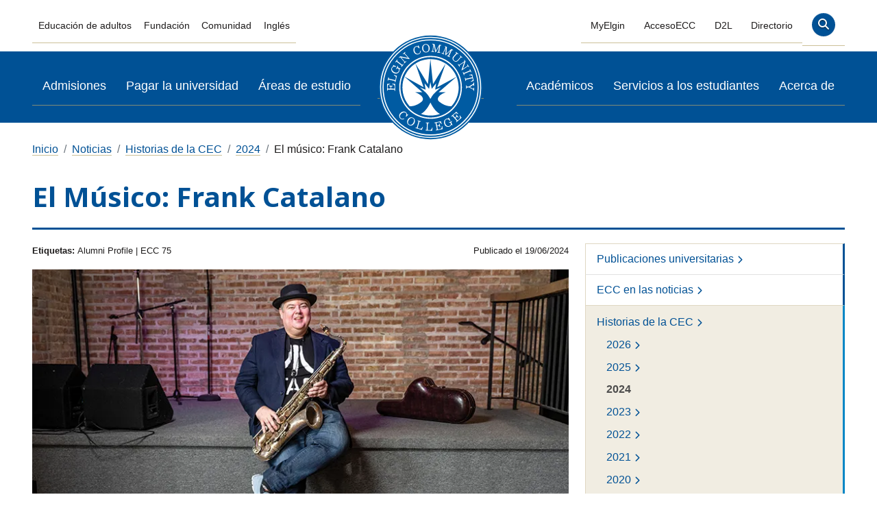

--- FILE ---
content_type: text/html; charset=UTF-8
request_url: https://es.elgin.edu/noticias/historias-de-ecc/2024/the-musician-frank-catalano.php
body_size: 12764
content:
<!-- Get PHP Head -->


<!DOCTYPE html> 
<html lang="es" data-wg-translated="es">
  <head>
    <meta charset="UTF-8">
    <meta http-equiv="X-UA-Compatible" content="IE=Edge,chrome-1">
    <meta name="viewport" content="width=device-width, initial-scale=1.0">
    <link rel="canonical" href="https://es.elgin.edu/noticias/historias-de-ecc/2024/the-musician-frank-catalano.php">
    <!--<link rel="canonical" href='https://elgin.edu/news/ecc-stories/2024/'/>-->
    
    
    <link rel="shortcut icon" type="image/x-icon" href="/medios-de-comunicacion/sitio-web/activos-del-sitio/imagenes/favicon.ico">  
    <link rel="preload" fetchpriority="high" as="image" href="https://es.elgin.edu/medios-de-comunicacion/myelginedu/spaces/ecc-75th-anniversary/imagenes/ecc-circle-logo.svg" type="image/svg+xml">
    <!-- Metadata -->
    
            <title>El músico: Frank Catalano | ECC</title>
            <meta name="description" content="El saxofonista Frank Catalano, ganador de un Grammy, ha recorrido escenarios de todo el mundo con su banda de jazz Frank Catalano Quartet. Ex alumno de Elgin Comm...">
            <meta name="og:description" content="Grammy Award-winning saxophonist Frank Catalano has graced stages across the globe with his Frank Catalano Quartet jazz band. A former Elgin Comm...">
            <meta property="og:title" content="El músico: Frank Catalano | ECC">
            <meta property="og:image" content="/media/elginedu/news-and-events/featured/original/Frank-Catalano-800x500.jpg">
            <meta property="og:image:alt" content="El antiguo alumno de ECC Frank Catalano en el House Pub de St. Charles, Ill.">
         
              
            
          
              
         <meta property="og:url" content="https://es.elgin.edu/noticias/historias-de-ecc/2024/the-musician-frank-catalano.php">
    
    <!-- Global meta tags -->
    <!--og:type 37, og:site_name 51, twitter:card 40, twitter:site 41,twitter:creator 57-->
    <!-- Facebook /////////////////////////////////-->
    <!--og:type              id 37                                                      --><meta property="og:type" content="website">
    <!--og:site_name         id 51                                                  --><meta property="og:site_name" content="Colegio comunitario de Elgin">
<!-- Twitter  /////////////////////////////////-->
    <!--twitter:card         id 40                                                      --><meta name="twitter:card" content="summary_large_image">
    <!--twitter:site         id 41                                                        --><meta name="twitter:site" content="@elgincommcoll">
    <!--twitter:creator      id 57                                                     --><meta name="twitter:creator" content="@elgincommcoll">	

    <!-- /Global meta tags --> 
              
    <meta name="author" content="Elgin Community College">
    <meta property="fb:app_id" content="137357969477">
    <!-- /Metadata -->
     
    <!-- name="Retrieve Global CSS and GTM - bs5" id="640"  OLD:id="28" -->
    <!-- Google Fonts -->
<!-- OG - link rel="stylesheet" type="text/css" href="https://fonts.googleapis.com/css?family=Noto+Sans:400,700&display=swap"-->
<!-- Now with blocking removed -->
<link rel="preconnect" href="https://fonts.googleapis.com"> 
<link rel="preconnect" href="https://fonts.gstatic.com" crossorigin=""> 
<link rel="preload" as="style" href="https://fonts.googleapis.com/css?family=Noto+Sans:400,700&display=swap" onload="this.onload=null;this.rel='stylesheet'"> 
<noscript>
 <link rel="stylesheet" href="https://fonts.googleapis.com/css?family=Noto+Sans:400,700&display=swap"> 
</noscript>

<!-- Bootstrap Master -->
<!--bootstrap-master.5.2.3.css--><!--t4 type="media" id="1583980" formatter="css/*" cdn="true" /-->
<!--bootstrap-master.5.2.3.min.css--><link rel="stylesheet" type="text/css" media="" href="/medios-de-comunicacion/sitio-web/activos-del-sitio/css/bootstrap/v523/bootstrap-master.5.2.3.min.css">
<!-- 01.29.26 Swap line above for this once critical CSS is inlined...
<link rel="preload" as="style" href="https://pxl-elginedu.terminalfour.net/prod01/cdn-pxl-elginedu-prod/media/website/site-assets/css/bootstrap/v523/bootstrap-master.5.2.3.min.css" onload="this.onload=null;this.rel='stylesheet'"> 
<noscript>
 <link rel="stylesheet" href="https://pxl-elginedu.terminalfour.net/prod01/cdn-pxl-elginedu-prod/media/website/site-assets/css/bootstrap/v523/bootstrap-master.5.2.3.min.css"> 
</noscript-->

<!-- Retrieve Google and Osano Consent plus gtag Manager Head Code - BS5 -->
<!-- GTM Head Code -->
<!-- Google Tag Manager -->
<script>(function(w,d,s,l,i){w[l]=w[l]||[];w[l].push({'gtm.start':
new Date().getTime(),event:'gtm.js'});var f=d.getElementsByTagName(s)[0],
j=d.createElement(s),dl=l!='dataLayer'?'&l='+l:'';j.async=true;j.src=
'https://www.googletagmanager.com/gtm.js?id='+i+dl;f.parentNode.insertBefore(j,f);
})(window,document,'script','dataLayer','GTM-TXT7CH');</script>
<!-- End Google Tag Manager -->

<!-- Paused 12/15/25 ////////////////////////////
<!-- Google tag (gtag.js) Google ADs-->
<!-- Paused 
script async src="https://www.googletagmanager.com/gtag/js?id=AW-990377392"></script>
-->
<!-- Paused script>
  window.dataLayer = window.dataLayer || [];
  function gtag(){dataLayer.push(arguments);}
  gtag('js', new Date());
  gtag('config', 'AW-990377392');
</script-->
<!-- End Google Tag -->
<!-- /GTM Head Code --><!-- Osano Consent script -->
<script>
  window.dataLayer = window.dataLayer ||[];
  function gtag(){dataLayer.push(arguments);}
  gtag('consent','default',{
    'ad_storage':'denied',
    'analytics_storage':'denied',
    'ad_user_data':'denied',
    'ad_personalization':'denied',
    'personalization_storage':'denied',
    'functionality_storage':'granted',
    'security_storage':'granted',
    'wait_for_update': 500
  });
  gtag("set", "ads_data_redaction", true);
  gtag("set", "url_passthrough",true);
</script>
<!-- /Osano Consent script -->

<!-- Osano Consent JS -->
<script src="https://cmp.osano.com/AzyhvNU9y5TWh5HnG/9e143b44-add9-45dc-958c-cf6bb53f88d9/osano.js"></script>
<!-- /Osano Consent JS -->

<!-- Print Styles -->
<link rel="stylesheet" type="text/css" href="/medios-de-comunicacion/sitio-web/activos-del-sitio/css/print.css" media="print"><!-- Font Awesome Kit -->   
<script async="" src="https://kit.fontawesome.com/788a2ee235.js" crossorigin="anonymous"></script>
<!-- /Font Awesome Kit --> <!--!-- Osano CSS : Osano - Unminified id: 1895239 ---->
<!-- Osano CSS : Osano - Minified id: 1895240 -->
<!-- OG - t4 type="media" id="1895240" formatter="css/*" cdn="true" /-->
<link rel="preload" as="style" href="https://pxl-elginedu.terminalfour.net/prod01/cdn-pxl-elginedu-prod/media/website/site-assets/css/bootstrap/v523/osano.min.css" onload="this.onload=null;this.rel='stylesheet'">

<noscript>
  <link rel="stylesheet" href="https://pxl-elginedu.terminalfour.net/prod01/cdn-pxl-elginedu-prod/media/website/site-assets/css/bootstrap/v523/osano.min.css">
</noscript>
<!--!-- /Osano CSS---->	
    <style>
.col-md-4.two-col-right nav:first-child {
    display: none;
}
</style>	
    	
    	
    <!--link href="//cdn-images.mailchimp.com/embedcode/classic-10_7.css" rel="stylesheet" type="text/css"-->
<style>
body#ECC-secondary {
padding-right: 0 !important;
}
#admissions-intake .form-control {
  width: 100%;
}
/* Button used to open the chat form - fixed at the bottom of the page */
.open-button, p.open-button .btn, .close-button, p.close-button .btn {
  font-size: 1rem;
  cursor: pointer;
  font-weight: 400;
  opacity: 0.95;
  position: fixed;
  bottom: 15px;
  right: 15px;
  width: auto;
  z-index: 99;
  padding: 10px 15px;
}
a.chat-icon::before, a.email-icon::before {
  display: inline-block;
  font-style: normal;
  font-variant: normal;
  font-weight: 700;
  text-rendering: auto;
  margin-right: 10px;
  -webkit-font-smoothing: antialiased;
}
a.chat-icon::before {
  font-family: "Font Awesome 6 Pro";
  content: "\f4b6";
}
a.email-icon::before {
  font-family: "Font Awesome 6 Pro";
  content: "\f0e0";
}
/*a.open-button:hover:after {
    content: ' Questions? Open chat';
    animation: right_to_left 3s ease;
}
a.close-button:hover:after {
    content: ' Questions? Email us.';
    animation: right_to_left 3s ease;
}*/
a.open-button.btn-success:active, a.open-button.btn-success:visited, a.open-button.btn-success:focus {
    background-color: #538000;
    border-color: #476e00;
    text-shadow: 0 1px 2px rgba(0, 0, 0, 0.6);
    text-decoration: none;
}
a.close-button.btn-secondary:active, a.close-button.btn-secondary:visited, a.close-button.btn-secondary:focus {
    background-color: #dee1e3;
    color: #262626;
    border-color: #5c5c5c;
    text-decoration: none;
}

/* DD */
.open-button .btn-secondary {
    color: white;
}
.open-button .btn-secondary {
    background: linear-gradient(135deg, #80744c 0%, #80744c 94%, transparent 91%, transparent 100%)!important;
}
.open-button a:hover,
.open-button a:active,
.open-button a:focus {
	border-bottom: 0 solid transparent!important;
	background: linear-gradient(135deg, #003a69 0%, #003a69 94%, transparent 91%, transparent 100%) !important;
    opacity: 1 !important;
}
</style>	
    <script async="" src="https://siteimproveanalytics.com/js/siteanalyze_66357093.js"></script>
  <script type="application/json" id="weglot-data">{"allLanguageUrls":{"en":"https://elgin.edu/news/ecc-stories/2024/the-musician-frank-catalano.php","es":"https://es.elgin.edu/noticias/historias-de-ecc/2024/the-musician-frank-catalano.php"},"originalCanonicalUrl":"https://elgin.edu/news/ecc-stories/the-musician-frank-catalano.php","originalPath":"/news/ecc-stories/2024/the-musician-frank-catalano.php","settings":{"auto_switch":true,"auto_switch_fallback":null,"category":13,"custom_settings":{"button_style":{"with_name":true,"full_name":true,"is_dropdown":true,"with_flags":false,"flag_type":"rectangle_mat","custom_css":""},"switchers":[],"translate_search":false,"loading_bar":true,"hide_switcher":false,"translate_images":false,"subdomain":false,"wait_transition":true,"dynamic":""},"deleted_at":null,"dynamics":[],"excluded_blocks":[],"excluded_paths":[],"external_enabled":false,"host":"elgin.edu","is_dns_set":false,"is_https":true,"language_from":"en","language_from_custom_flag":null,"language_from_custom_name":null,"languages":[{"connect_host_destination":{"is_dns_set":true,"created_on_aws":1712008984,"host":"es.elgin.edu"},"custom_code":null,"custom_flag":null,"custom_local_name":null,"custom_name":null,"enabled":true,"language_to":"es"}],"media_enabled":false,"page_views_enabled":true,"technology_id":12,"technology_name":"Other","translation_engine":3,"url_type":"SUBDOMAIN","versions":{"slugTranslation":1714746827}}}</script>
<script async="" src="https://cdn.weglot.com/weglot.min.js?api_key=wg_f03055198b41013683c4becf949384274&hide_switcher=true" type="text/javascript"></script><link href="https://elgin.edu/news/ecc-stories/2024/the-musician-frank-catalano.php" hreflang="en" rel="alternate"><link href="https://es.elgin.edu/noticias/historias-de-ecc/2024/the-musician-frank-catalano.php" hreflang="es" rel="alternate"></head>
  <body class="ECC-tertiary Area" id="ECC-tertiary">
    <!-- name="Retrieve Google Tag Manager Body Code - BS5 (noscript)" id="752"  OLD:id="29" -->
    <!-- Google Tag Manager (noscript) -->
<noscript><iframe src="https://www.googletagmanager.com/ns.html?id=GTM-TXT7CH" height="0" width="0" style="display:none;visibility:hidden"></iframe></noscript>
<!-- End Google Tag Manager (noscript) -->	
    <header>
    	<a class="skip-to-content" href="#main-content" tabindex="0">Ir al contenido</a>
    	<!-- Global Navigation -->
      	<nav id="nav" class="navbar navbar-expand-lg navbar-light bg-white container-xxl bd-gutter flex-wrap flex-lg-nowrap" aria-label="Mobile navigation">
		<div class="container-fluid">			
		    <button id="menu-icon" class="navbar-toggler ms-3 collapsed d-flex d-lg-none flex-column justify-content-around" type="button" data-bs-toggle="offcanvas" data-bs-target="#offcanvasExample" aria-controls="offcanvasExample" aria-expanded="false" aria-label="Toggle navigation">
			<span class="toggler-icon bar top-bar"></span>
			<span class="toggler-icon bar middle-bar"></span>
			<span class="toggler-icon bar bottom-bar"></span>
		    </button>
					
		    <a class="navbar-brand p-0 me-0 me-lg-2" href="/">
			<!--img class="img-fluid d-block my-1 p-1" src="/media/elginedu/index/ecc-logo-75-golden.svg" alt="Elgin Community College. Bright Choice. Bright Future." loading="lazy"-->
                        <img class="img-fluid d-block my-1 p-1" src="/media/myelginedu/spaces/ecc-75th-anniversary/images/ecc-circle-logo.svg" alt="Elgin Community College. Elección brillante. Futuro brillante." loading="lazy">
	            </a>
		    <div class="d-flex nav-search search-desktop Solo">
        		<div class="ecc-search pe-3">
			    <a class="nav-link last" href="/busque-en/" aria-label="Search" alt="site search">
			        <button type="button" class="btn btn-transparent btn-circle btn-lg" aria-label="Site search">
				    <span class="fa-solid fa-magnifying-glass" aria-hidden="true"></span>
				</button>
		             </a>	
			 </div>
     	             </div>

		<!-- Offcanvas wrapper -->
					<div class="offcanvas offcanvas-start" tabindex="-1" id="offcanvasExample"><!-- aria-labelledby="offcanvasExampleLabel"-->
						<div class="offcanvas-header">

							<!--<button type="button" class="btn-close btn-close-white px-4" data-bs-dismiss="offcanvas" aria-label="Close"></button>-->
							<button id="close-button" type="button" class="btn-close btn-close-white px-4" data-bs-dismiss="offcanvas" aria-label="Close button"></button>
							
							<h5 class="offcanvas-title" id="offcanvasExampleLabel">
								<!--a href="https://elgin.edu"><img class="img-fluid" src="/media/elginedu/index/ecc-logo-75-golden.svg" alt="Elgin Community College. Bright Choice. Bright Future." loading="lazy"></a-->
                                                               <a href="https://es.elgin.edu"><img class="img-fluid" src="/media/myelginedu/spaces/ecc-75th-anniversary/images/ecc-circle-logo.svg" alt="Elgin Community College. Elección brillante. Futuro brillante." loading="lazy"></a>
							</h5>

							</div>
							
							<div class="top-nav-container"><!--` class="row">-->
								<div class="container">	<!-- to keep the navigation from spaning the width of the site.-->					
									<div class="navbar-nav container-fluid nav-row-1 order-last order-lg-first">
										<div class="col">

										<!-- Left links -->
										<ul class="navbar-nav me-auto mb-2 mb-lg-0 w-100 justify-content-center nav-fill ml-auto ">
											<li class="nav-item">
												<a class="nav-link" aria-current="page" href="/educacion-de-adultos/">Educación de adultos</a><!-- class="... active" -->
											</li>
											<li class="nav-item">
												<a class="nav-link" href="https://foundation.elgin.edu/" target="_blank" rel="noopener">Fundación</a>
											</li>
											<li class="nav-item">
												<a class="nav-link" href="/comunidad/">Comunidad</a>
											</li>
											<li class="nav-item" id="custom-switcher">
													<a id="weglot-es" class="nav-link" href="#" onclick="Weglot.switchTo('es'); return false;">Español</a>
  <a id="weglot-en" class="nav-link" href="#" onclick="Weglot.switchTo('en'); return false;">Inglés</a>
												</li> 
										</ul>
										<!-- /Left links -->

										</div>
										<div class="col p-3">
											<!-- Center space -->
											<ul class="navbar-nav ms-auto mb-2 mb-lg-0 w-100 justify-content-center nav-fill ml-auto">
												<li>&nbsp;</li>
											</ul>	
											<!-- /Center space-->
										</div>
										<div class="col text-end">
											<!-- Right links -->
											<ul class="navbar-nav ms-auto mb-2 mb-lg-0 w-100 justify-content-center nav-fill ml-auto"><!--offcanvas offcanvas-start offcanvas-body"-->
												<!-- <li class="nav-item" id="custom-switcher">
													<button class="nav-link">Español</button>
												</li> -->
												<li class="nav-item">
													<!--<a class="nav-link" href="/calendar/" >Calendar</a>-->
                                                                                                        <a class="nav-link" href="https://my.elgin.edu/" title="MyElgin" target="_blank" rel="noopener">MyElgin</a>
												</li>
												<li class="nav-item">
													<a class="nav-link" href="https://experience.elluciancloud.com/ecc116/" title="AccesoECC" target="_blank" rel="noopener">AccesoECC</a>
												</li>
												<li class="nav-item">
													<a class="nav-link" href="https://distancelearning.elgin.edu/" target="_blank" rel="noopener">D2L</a>
												</li>
												<li class="nav-item">
													<a class="nav-link" href="/directorio/">Directorio</a>
												</li>
												<!--<li class="nav-item">
													<a class="nav-link last search" href="/search/" aria-label="Search" alt="search">
														<div class="btn btn-transparent btn-circle btn-lg oc-search">
															<span class="fa-solid fa-magnifying-glass" aria-hidden="true"></span>
														</div>
													</a>	
												</li>-->
												<li class="nav-item search- Solo3" id="_search">
  <a class="nav-link last" href="/busque-en/" aria-label="Search" alt="Search site" role="search">
    <div class="btn btn-transparent btn-circle btn-lg oc-search">
      <span aria-hidden="true" class="visually-hidden">Buscar en</span><span class="fa-solid fa-magnifying-glass" aria-hidden="true"></span>
    </div>
  </a>
  <!--<button type="button" class="btn btn-transparent btn-circle btn-lg">
<a class="nav-link" href="#" aria-label="Search"><span class="fa-solid fa-magnifying-glass" aria-hidden="true"></span><span class="search-title">Search</span></a></button>-->
  <!--<a class="nav-link" href="#" aria-label="Search"><span class="fa-solid fa-magnifying-glass" aria-hidden="true"></span></a>-->
</li>

											</ul>
											<!-- /Right links -->
										</div>
									</div>
								</div>
							<!-- Navigation Row 2 -->
							<!--<div class="row navbar-light bg-blue">-->
								<nav id="main" class="d-md-flex flex-md-equal d-flex w-100" aria-label="Main menu">
									<div class="container-fluid navbar-dark bg-blue align-items-center d-flex">	<!-- to keep the navigation from spaning the width of the site.-->
									<!--<div class="container">-->
										<div class="navbar-nav container nav-row-2 align-items-center d-flex order-first order-lg-last">
										<!--<div class="navbar-nav container-fluid nav-row-2 navbar-dark bg-blue align-items-center d-flex order-first order-lg-last">-->
											<div class="p-0 flex-fill">
												<!-- Left links -->
												<ul class="navbar-nav me-auto justify-content-center nav-fill ml-auto d-flex mb-2 mb-lg-0 w-100">
													<li class="nav-item">
														<a class="nav-link" href="/admisiones/">Admisiones</a><!--class="nav-link active"-->
													</li>
													<li class="nav-item">
														<a class="nav-link" href="/pagar-la-universidad/">Pagar la universidad</a>
													</li>
													<li class="nav-item">
														<a class="nav-link" href="/areas-de-estudio/">Áreas de estudio</a>
													</li>
												</ul>
												<!-- /Left links -->
											</div>

											<!-- ECC logo 12.19.2024 -->
											<div class="col p-0 flex-fill text-center nav-logo">
												<!-- https://pxl-elginedu.terminalfour.net/prod01/cdn-pxl-elginedu-prod/media/website/site-assets/images/ecc-circle-logo.svg-->
<a class="navbar-brand align-items-center" href="/">
													<img id="eccLogo" class="img-fluid" src="/media/myelginedu/spaces/ecc-75th-anniversary/images/ecc-circle-logo.svg" alt="Elgin Community College. Elección brillante. Futuro brillante." style="top: 0 !important"><!-- loading="lazy"-->
												</a>
											</div>
											<!---->
											<!-- ECC 75 logo -- 
											<div class="col p-0 flex-fill text-center nav-logo">
												<a class="navbar-brand align-items-center" href="/">
													<img id="eccLogo" class="img-fluid ecc-75" src="/media/elginedu/index/ecc-logo-75-golden.svg" alt="Elgin Community College 75th Anniversary. Bright Choice. Bright Future.">
												</a>
											</div>
                                                      -->
											<div class="p-0 flex-fill">
												<!-- Right links -->
												<!--<ul class="navbar-nav ms-auto mb-2 mb-lg-0">-->
												<ul class="navbar-nav ms-auto mb-2 mb-lg-0 w-100 justify-content-center nav-fill ">
													<li class="nav-item">
														<a class="nav-link" href="/academicos/">Académicos</a>
													</li>
													<li class="nav-item">
														<a class="nav-link" href="/servicios-estudiantiles/">Servicios a los estudiantes</a>
													</li>
													<li class="nav-item">
														<a class="nav-link" href="/acerca-de/">Acerca de</a>
													</li>
													<li id="add-search" class="nav-item "><!-- JS to expose class="sticky-search" -->
														<a class="" href="/busque-en/" aria-label="Search" alt="Search site" role="search">
                                                                                                                        <div class="btn btn-transparent btn-circle btn-lg" name="search">
																<span class="fa-solid fa-magnifying-glass" aria-hidden="true"></span>
															</div>
													        </a>
													</li>
												</ul>
												<!-- /Right links -->
											</div>
										</div>

									</div>
								</nav>
						<!-- /Navigation Row 2 -->
						
						</div>
					</div>
					<!-- /Offcanvas wrapper -->
					
				</div>
			</nav>

      <!-- /Global Navigation -->
    </header>
    
      <!-- -Dynamic Emergency Notice- -->    
      <div id="raveNotification" class="mw-100 emergencynotice" aria-live="assertive" aria-atomic="true"></div>
      <!-- /Dynamic Emergency Notice -->
    
      <!-- Site Wide notice -->
      <!-- Original temp - t 4 typ e="n avigation" n ame="R etrieve site wide notices - temp bs5" i d="689" />
      <!-- Can be removed -->
      <!-- ct:Site Wide Notice - eNet -->
      <!--div id="alertNotification" class="mw-100" data-t4-emergency-notices="<t 4 type="m edia" id="2 563646" f ormatter="path/*" />" aria-live="assertive"></div-->
      <div id="alertNotification" class="mw-100" data-t4-emergency-notices="/media/website/site-assets/js/notice/emergency-notice.json" aria-atomic="true"></div>
      <!-- /Site wide notice -->
    
      <!-- Breadcrumbs -->
      <div class="container mt-4">
			  <nav aria-label="Breadcrumbs">
				  <ol class="breadcrumb">
					  <li class="breadcrumb-item">
          	  <a href="/">Inicio</a>
            </li>
            <li class="breadcrumb-item">
              <a href="/noticias/">Noticias</a></li><li class="breadcrumb-item"><a href="/noticias/historias-de-ecc/">Historias de la CEC</a></li><li class="breadcrumb-item"><a href="/noticias/historias-de-ecc/2024/">2024</a></li><li class="breadcrumb-item">El músico: Frank Catalano
            </li>
				  </ol>
			  </nav>
		  </div>
      <!-- /Breadcrumbs -->

    
    <!-- Main Body-->
    <main class="container" id="main-content"> 
			<div class="page-main-header">
				<div class="section-hero">
					<div class="title">
						<h1>
                
                        El músico: Frank Catalano
                     

                         

                     
              </h1>
					</div>
				</div>
				<!-- Mobile Sidenav-->
          <div class="accordion" id="mobile-accordion">
            <div class="accordion-item">
              <p class="accordion-header d-block d-md-none h6" id="headingOne">
                <button class="accordion-button collapsed fw-bold" type="button" data-bs-toggle="collapse" data-bs-target="#mobile-sidenav" aria-expanded="true" aria-controls="mobile-sidenav">En esta sección</button>
              </p>
              <nav id="mobile-sidenav" class="accordion-collapse collapse" aria-labelledby="headingOne" data-bs-parent="#mobile-accordion">
              </nav>
            </div>
          </div>
          <!-- /Mobile Sidenav-->
			</div>
      
      
    	<div class="row">
        <div class="col-md-8 two-col-left">
          
          <div class="row stories-header fs-80 mb-3">
      <div class="col-xs-12 col-sm-6">
		<strong>Etiquetas: </strong>Alumni Profile | ECC 75
      </div>
      <div class="col-xs-12 col-sm-6 text-sm-end">Publicado el 19/06/2024 </div>
</div>
<article class="full-article"> 
  <!--

  <div class="carousel slide" data-ride="carousel" data-pause="hover" data-keyboard="true" id="carouselIndicators">
    <div class="carousel-indicators">
      <button type="button" data-bs-target="#carouselIndicators" data-bs-slide-to="0" class="active" aria-current="true" aria-label="Slide 1"></button>
      <button type="button" data-bs-target="#carouselIndicators" data-bs-slide-to="1" aria-label="Slide 2"></button>
      
      
           
  	</div>
    <div class="carousel-inner">
      <div class="carousel-item active">
        <figure class="text-center">
	<img class="p-0 img-fluid" src="https://pxl-elginedu.terminalfour.net/filters:format(webp)/prod01/cdn-pxl-elginedu-prod/media/elginedu/news-and-events/featured/original/Frank-Catalano-800X500.jpg" alt="ECC alum Frank Catalano at the House Pub in St. Charles, Ill." />
	<figcaption><p class="small fw-bold mb-5">ECC alum Frank Catalano at the House Pub in St. Charles, Ill.</p></figcaption>
</figure>
      </div>
      <div class="carousel-item">
        
      </div>
      
      
      
    </div>
    <button class="carousel-control-prev fw-bold" type="button" data-bs-target="#carouselIndicators" data-bs-slide="prev">
      <span class="carousel-control-prev-icon" aria-hidden="true"></span>
      <span class="visually-hidden">News story previous slide</span>
  	</button>
    <button class="carousel-control-next" type="button" data-bs-target="#carouselIndicators" data-bs-slide="next">
      <span class="carousel-control-next-icon" aria-hidden="true"></span>
      <span class="visually-hidden">News story next slide</span>
  	</button>
    <a class="left carousel-control" href=".article-carousel" role="button" data-slide="prev"> <span class="glyphicon glyphicon-chevron-left" aria-hidden="true"></span> <span class="sr-only">News story previous slide</span> </a> <a class="right carousel-control" href=".article-carousel" role="button" data-slide="next"> <span class="glyphicon glyphicon-chevron-right" aria-hidden="true"></span> <span class="sr-only">News story next slide</span> </a> 
  
  </div>
  
  -->
  
  <figure class="text-center">
	<img class="p-0 img-fluid" src="https://pxl-elginedu.terminalfour.net/filters:format(webp)/prod01/cdn-pxl-elginedu-prod/media/elginedu/news-and-events/featured/original/Frank-Catalano-800X500.jpg" alt="El antiguo alumno de ECC Frank Catalano en el House Pub de St. Charles, Ill.">
	<figcaption><p class="small fw-bold mb-5">El antiguo alumno de ECC Frank Catalano en el House Pub de St. Charles, Ill.</p></figcaption>
</figure>
  
  
  <div id="row_under_carousel">
    <figcaption class="caption-below"> <span></span> </figcaption>
  </div>
  <!-- class added for sharing-->
  <div class="ssk-group mb-3">
      <strong class="share">Comparte:</strong>
      <a href="#" class="ssk ssk-icon ssk-facebook" data-text="Share text for Facebook" aria-label="Share this story on Facebook"><span class="fa fa-facebook fa-2x social" aria-hidden="true"></span></a>
      <a href="#" class="ssk ssk-icon ssk-twitter" data-text="Share text for Twitter" aria-label="Share this story on X (formerly Twitter)"><span class="fa-kit fa-x-twitter fa-2x social" aria-hidden="true"></span></a>
      <a href="#" class="ssk ssk-icon ssk-linkedin" data-text="Share text for LinkedIn" aria-label="Share this story on LinkedIn"><span class="fa fa-linkedin fa-2x social" aria-hidden="true"></span></a>
  </div>
  <!-- END class added for sharing-->
  <p>El saxofonista Frank Catalano, ganador de un Grammy, ha actuado en escenarios de todo el mundo con su banda de jazz Frank Catalano Quartet. Antiguo miembro de la banda de jazz del Elgin Community College, Catalano ha colaborado con la emblemática banda de rock estadounidense The Smashing Pumpkins en seis álbumes. Su talento le ha llevado a escenarios como el Hollywood Bowl de Los Ángeles, uno de los mayores anfiteatros del mundo, con un aforo de casi 18.000 localidades.</p>
<p>La carrera musical de Catalano comenzó antes de que recibiera su diploma de secundaria, con un momento crucial cuando sólo tenía 14 años. Animado por La Dirección su banda del Streamwood High School, se unió a la Banda de Jazz de ECC, uno de los conjuntos de música académica de la universidad.</p>
<p>"Tocar en la ECC Jazz Band [de 1991 a 1996] definitivamente me hizo un mejor saxofonista porque estaba tocando con gente mayor que yo que había estado tocando más tiempo", dijo Catalano, añadiendo que nutrió su talento y ayudó a lanzar su carrera. "Muchas cosas han ido como han ido porque me lo estaba pasando muy bien y estaba experimentando y aprendiendo mucho de ECC".</p>
<p>Sin embargo, Catalano no esperaba que su carrera musical se detuviera de repente. Tras ser invitado a tocar en los Grammy de 1994, tuvo problemas con el coche y, mientras jugueteaba con el capó, se cortó el dedo corazón. En el hospital, el médico le dijo que su carrera como saxofonista tocaba a su fin.</p>
<p>Los médicos le volvieron a unir el dedo, pero Catalano sabía que tendría que volver a familiarizarse con el instrumento del que se enamoró a los seis años. Tras múltiples operaciones y con una determinación inquebrantable, Catalano se embarcó en un viaje de rehabilitación. Con perseverancia, volvió a dominar el instrumento.</p>
<p>"Mantuve una buena actitud, y el apoyo de mucha gente simpática y genial ayudó mucho", dijo Catalano. "El profesorado y el personal de ECC me visitaron, lo que realmente significó algo".</p>
<p>A sus cuarenta años, Catalano atribuye gran parte de su éxito a sus años de formación con la ECC Jazz Band. Desde que dejó la ECC, ha compartido escenario con leyendas como Tony Bennett y Miles Davis. Ha trabajado con Billy Corgan, de The Smashing Pumpkins, en su nuevo álbum, "Set Me Free", que estará disponible en julio. El año pasado, Catalano visitó España, actuando en Mallorca y Madrid.</p>
<p>Catalano cree que tuvo la suerte de descubrir lo que amaba y lo que quería hacer con su vida a una edad muy temprana. Su pasión por el saxofón, junto con el apoyo de su familia, amigos y mentores, le inculcaron que podía superar cualquier obstáculo.</p>
<p>"Cuando realmente sabes lo que quieres hacer, tienes que ir a por ello al 110% y nunca aceptar un 'no' por respuesta", afirma. "Si aún no sabes lo que quieres, ¡no pasa nada! No te precipites. Tómate tu tiempo para explorar, y lo que te apasiona se presentará ante ti".</p>
</article>

<!--================== Featured Stories ==================-->
<div class="featured-stories">
  <div class="row page-section-header">
    <div class="col-xs-12 col-sm-6">
      <h2 class="sub-header">Historias relacionadas</h2>
    </div>
    <div class="col-xs-12 col-sm-6 flex-end"><a class="float-sm-end pt-1" href="/noticias/historias-de-ecc/2024/">Ver todos</a></div>
  </div>
  <div class="row"><div class="col-xs-12 col-md-4 text-center featured-stories">
	<a href="/noticias/historias-de-ecc/2026/socrates-cafe-spring-2026-continuing-open-dialogue-for-lifes-big-questions-.php" title="Leer el artículo"><img src="https://pxl-elginedu.terminalfour.net/filters:format(webp)/prod01/cdn-pxl-elginedu-prod/media/elginedu/news-and-events/featured/original/socrates-800X500.jpg" alt="Una persona habla durante un debate anterior en el Socrates Cafe." class="img-fluid"></a>
    <h3 class="h4 mt-3">
       <a href="/noticias/historias-de-ecc/2026/socrates-cafe-spring-2026-continuing-open-dialogue-for-lifes-big-questions-.php">Socrates Cafe Primavera 2026: Continuando con el diálogo abierto sobre las grandes preguntas de la vida 
</a>
    </h3>
    <p> El profesor asociado de Humanidades de ECC, Geoffrey Pynn, dirigirá las conversaciones filosóficas en las sesiones de Socrates Cafe de este semestre. El grupo siempre ha sido un foro para conversaciones abiertas entre estudiantes, profesores, personal y miembros de la comunidad. </p>     
</div><div class="col-xs-12 col-md-4 text-center featured-stories">
	<a href="/noticias/historias-de-ecc/2026/meet-me-monday-bri-ortiz-.php" title="Leer el artículo"><img src="https://pxl-elginedu.terminalfour.net/filters:format(webp)/prod01/cdn-pxl-elginedu-prod/media/website/shared-media/images/Bri-800X500.jpg" alt="Estudiante de ECC Bri Ortiz" class="img-fluid"></a>
    <h3 class="h4 mt-3">
       <a href="/noticias/historias-de-ecc/2026/meet-me-monday-bri-ortiz-.php">Meet Me Monday: Bri Ortiz </a>
    </h3>
    <p>«Ninguna otra escuela me hizo sentir tan a gusto como ECC. Esta escuela está muy arraigada en la comunidad y da la sensación de que todos se preocupan por ti como estudiante», afirma Bri Ortiz, estudiante de ECC.</p>     
</div><div class="col-xs-12 col-md-4 text-center featured-stories">
	<a href="/noticias/historias-de-ecc/2026/office-space-jocelyn-santana.php" title="Leer el artículo"><img src="https://pxl-elginedu.terminalfour.net/filters:format(webp)/prod01/cdn-pxl-elginedu-prod/media/website/shared-media/images/Jocelyn-800X500.jpg" alt="ECC CISEO Jocelyn Santana" class="img-fluid"></a>
    <h3 class="h4 mt-3">
       <a href="/noticias/historias-de-ecc/2026/office-space-jocelyn-santana.php">Espacio de oficina: Jocelyn Santana</a>
    </h3>
    <p>Jocelyn Santana proviene de una familia de educadores, pero pronto descubrió que su vocación era la educación superior.</p>     
</div></div>
</div>
<!--================== /Featured Stories ==================-->

<script src="https://cdnjs.cloudflare.com/ajax/libs/social-share-kit/1.0.15/js/social-share-kit.min.js"></script>

<script>
    SocialShareKit.init();
    //Hide hero image
    var hero = document.getElementsByClassName("hero-image")[0];
    if(hero !== undefined){
      hero.classList.add("d-none");
    }
    /*document.addEventListener('DOMContentLoaded', function() {
      // Get the head element and append the new meta element to it
      var head = document.head || document.getElementsByTagName('head')[0];
      var title = &quot;&quot;;.replace(/(\r\n|\n|\r)/gm, "");
      document.getElementsByTagName("h1")[0].innerHTML = &quot;&quot;;
      var titleElement = head.querySelector('title');
      titleElement.innerHTML = title +" | ECC";
      var abstract = &quot;&quot;.replace(/(\r\n|\n|\r)/gm, "").substring(0,148)+".."; //Trim the data
	  var image = &quot;&quot;;
      var desc = document.querySelector('meta[name="description"]');
      desc.setAttribute('content', abstract);
      var ogdesc = document.querySelector('meta[property="og:description"]');
      ogdesc.setAttribute('content', abstract);
      var ogimage = document.querySelector('meta[property="og:image"]');
      ogimage.setAttribute('content', 'https://es.elgin.edu'+image);
      var ogimagealt = document.querySelector('meta[property="og:image:alt"]');
      ogimagealt.setAttribute('content', title);
      var ogtitle = document.querySelector('meta[property="og:title"]');
      ogtitle.setAttribute('content', title +" | ECC");
      var ogurl = document.querySelector('meta[property="og:url"]');
      ogurl.setAttribute('content', window.location.href);
    });*/
</script>			</div>
      <div class="col-md-4 mb-3 two-col-right">
        <!-- Right side navigation -->
        <nav aria-label="Sidebar Navigation" class="mb-3" id="area-sidenav">
          <!--nav aria-label="Section"-->
<ul class="list-group"><li class="list-group-item"><a href="/noticias/historias-de-ecc/2026/">2026</a></li><li class="list-group-item"><a href="/noticias/historias-de-ecc/2025/">2025</a></li><li class="list-group-item"><span class="currentsection">2024</span></li><li class="list-group-item"><a href="/noticias/historias-de-ecc/2023/">2023</a></li><li class="list-group-item"><a href="/noticias/historias-de-ecc/2022/">2022</a></li><li class="list-group-item"><a href="/noticias/historias-de-ecc/2021/">2021</a></li><li class="list-group-item"><a href="/noticias/historias-de-ecc/2020/">2020</a></li></ul>
<!--/nav-->
        </nav>
        <!-- /Right side navigation -->
        
        <!-- Sidebar Nav-->
<nav aria-label="Sidebar Navigation" class="mb-3" id="area-sidenav"><ul class="list-group"><li class="list-group-item"><a href="/noticias/publicaciones-universitarias/">Publicaciones universitarias</a></li><li class="list-group-item"><a href="/noticias/ecc-en-las-noticias/">ECC en las noticias</a></li><li class="list-group-item"><a href="/noticias/historias-de-ecc/">Historias de la CEC</a>
<ul class="multilevel-linkul-0">
<li><a href="/noticias/historias-de-ecc/2026/">2026</a></li>
<li><a href="/noticias/historias-de-ecc/2025/">2025</a></li>
<li><span class="currentsection">2024</span></li>
<li><a href="/noticias/historias-de-ecc/2023/">2023</a></li>
<li><a href="/noticias/historias-de-ecc/2022/">2022</a></li>
<li><a href="/noticias/historias-de-ecc/2021/">2021</a></li>
<li><a href="/noticias/historias-de-ecc/2020/">2020</a></li>

</ul>

</li><li class="list-group-item"><a href="/noticias/para-los-medios-de-comunicacion/">Para los medios de comunicación</a></li><li class="list-group-item"><a href="/noticias/contacto-de-prensa/">Contacto para la prensa</a></li></ul></nav>
        
        
      </div>
		</div>
	</main>
	<!-- /Main Body-->
	<!-- Footer -->
  <!--Footer-->
<footer id="footer-mega" itemscope="" itemtype="http://schema.org/WPFooter" aria-label="Main Footer" class="container-fluid" role="contentinfo">
	<div class="container-fluid">
		<div class="container">
		<div class="row">
			<div class="col-lg-9">
				<div class="row justify-content-start">
					<div class="col-sm-12 col-md-6 px-2 footer-address me-auto">
						<ul>
							<li><a href="/acerca-de/informacion-para-visitantes-del-campus/" title="Mapa del campus de Spartan Drive"><span class="fa-regular fa-location-dot" aria-hidden="true"></span>1700 Spartan Drive, Elgin, IL 60123</a></li>
						</ul>
					</div>
					<div class="col-sm-12 col-md-6 footer-phone ms-auto">
						<ul>
							<li><a href="tel:847-697-1000" title="Póngase en contacto con ECC para obtener información general"><span class="fa-regular fa-phone-flip" aria-hidden="true"></span>847-697-1000</a></li>
						</ul>
					</div>
					
				</div>
<div class="row footer-links-row-1">
					<div class="col-md text-start">
						<ul class="list-group list-group-horizontal">
                            <li class="list-group-item ">
                            	<a href="/acerca-de/avisos-legales/" title="Menciones legales">Menciones legales</a>
                            </li>
							
							<li class="list-group-item ">
                            	<a href="/academicos/titulos-certificados/" title="Títulos y certificados">Títulos y certificados</a>                  
                            </li>
                          
                            <li class="list-group-item ">
                            	<a target="&#39;_blank&#39;" href="https://experience.elluciancloud.com/ecc116/" title="AccesoECC">AccesoECC</a>
                            </li>
                          
                            <li class="list-group-item ">
                              	<a href="/contacto/" title="Póngase en contacto con nosotros">Póngase en contacto con nosotros</a>
                            </li>
                          
                            <li class="list-group-item ">
                              	<a href="/mapa-del-sitio/" title="Mapa del sitio">Mapa del sitio</a>
                            </li>
						</ul>
					</div>
				</div>
				<div class="row footer-links-row-2">
					<div class="col-md text-start">
						<ul class="list-group list-group-horizontal">
							<li class="list-group-item">
                              <a href="/acerca-de/administracion/informe-de-incidente/" title="Denunciar una queja">Denunciar una queja</a>
                            </li>
							<li class="list-group-item">
                              <a href="/calendario/" title="Calendario">Calendario</a>
                            </li>	                          
							<li class="list-group-item">
                              	<a href="/empresa/" title="Empresas">Empresas</a>
                            </li>
							<li class="list-group-item">
                              	<a href="/acerca-de/equidad-diversidad-inclusion/" title="Igualdad, diversidad e inclusión">Igualdad, diversidad e inclusión</a>
                          	</li>
							<li class="list-group-item">
                              	<a href="/accesibilidad/" title="Accesibilidad">Accesibilidad</a>
                            </li>
						</ul>
					</div>
				</div>
			</div>

			<div id="footer-logo" class="col-lg-3 solo">
				<a href="/"><figure><img src="https://es.elgin.edu/medios-de-comunicacion/elginedu/indice/elgin-community-college-stacked-logo-white.svg" alt="Logotipo del Elgin Community College" class="img-fluid" style="max-width:280px;"></figure></a>
				<p class="footer-cta-link">
					<a href="/acerca-de/informacion-para-visitantes-del-campus/mapa-del-campus/">
                      Mapa del campus<span class="fa-solid fa-chevron-right" aria-hidden="true"></span></a>
              	</p>
			</div>

		</div>
		</div>
	</div>		
</footer>	
	
<footer id="footer-bottom" aria-label="Auxillary Footer" style="">
	<div class="container">
  <div class="col-xs-12">
    <div class="row px-2">
      <!-- 1st column -->
	  <!--<div class="col-lg-7 copyright t4Directedit" aria-hidden="true"> -->
      <div class="col-lg-7 copyright" aria-hidden="true">
      	<p>
          © 2026 Elgin Community College. Todos los derechos reservados.
        </p>
      </div>
      <!-- /1st column-->
      <div class="col-lg-5 footer-right  text-end">
        <a id="social_facebook" class="p-2" href="https://www.facebook.com/ElginCommunityCollege" title="Facebook" target="_blank" rel="noopener" aria-label="Find us on Facebook.">
          <span class="fa fa-facebook fa-2x social" aria-hidden="true"></span>
        </a>
		<a id="social_linkedin" class="p-2" href="https://www.linkedin.com/school/elgin-community-college/" title="LinkedIn" target="_blank" rel="noopener" aria-label="Find us on LinkedIn">
          <span class="fa fa-linkedin fa-2x social" aria-hidden="true"></span>
        </a>			
        <a id="social_youtube" class="p-2" href="https://www.youtube.com/user/ElginSpartans" title="YouTube" target="_blank" rel="noopener" aria-label="Watch us on YouTube.">
          <span class="fa fa-youtube-play fa-2x social" aria-hidden="true"></span>
        </a>
		<a id="social_twitter" class="p-2" href="https://twitter.com/elgincommcoll" title="X, antes conocido como Twitter." target="_blank" rel="noopener" aria-label="Follow us on X, formerly known as Twitter.">
		  <span class="fa-kit fa-x-twitter fa-2x social" aria-hidden="true"></span>
        </a>	
        <a id="social_tiktok" class="p-2" href="https://www.tiktok.com/@elgincommunitycollege/" title="TikTok" target="_blank" rel="noopener" aria-label="Find us on TikTok.">
          <span class="fab fa-tiktok fa-2x social" aria-hidden="true"></span>
        </a>
		<a id="social_instagram" class="p-2" href="https://www.instagram.com/elgincc/" title="Instagram" target="_blank" rel="noopener" aria-label="Find us on Instagram.">
          <span class="fa fa-instagram fa-2x social" aria-hidden="true"></span>
        </a>
      </div>
      <!--/column -->
    </div>
					<!-- Direct Edit -->
          <div class="col-lg-7 copyright t4Directedit"><!-- aria-hidden="true"-->
      	    <p>
              <a class="t4Edit-page" href="https://t4.elgin.edu/terminalfour/page/directEdit#edit/12/en/13602" aria-label="TerminalFour Direct Edit">
                <span class="fa-sharp fa-light fa-square-plus fa-fw" aria-hidden="true"></span>
              </a>
            </p>
          </div>
          <!-- /Direct Edit -->        
        </div>
      <!-- /main footer div-->
    </div>
  </footer>
	<!-- /Footer -->
  <!-- YT Embed JS-->
  <script src="https://www.youtube.com/iframe_api"></script>
  <script>
    function onYouTubeIframeAPIReady() {
           
    				
    }
  </script>
  <script>
        function createYouTubePlayer(elementId, videoId, startTime = 0) {
            var player = new YT.Player(elementId, {
                videoId: videoId,
                playerVars: {
                    'autoplay': 0,  // Disable autoplay
                    'start': startTime, // Set start time in seconds
                    'controls': 1,
                    'playsinline': 1,
                    'rel': 0,
                    'showinfo': 0,
                    'modestbranding': 1,
                    'origin': window.location.origin, 
                    'widget_referrer': window.location.href 
                },
                events: {
                    'onStateChange': onPlayerStateChange
                }
            });
            return player;
        }
 
      
        // Function to handle video state change events
        function onPlayerStateChange(event) {
            var videoContainer = event.target.getIframe().parentNode;
            var playButton = videoContainer.querySelector('.play-button');
            if (playButton) {
                playButton.style.display = 'none';
            }
        }
</script>
  <!-- /YT Embed JS--> 

  <!-- jQuery -->
<script src="https://cdnjs.cloudflare.com/ajax/libs/jquery/3.5.1/jquery.min.js" integrity="sha512-bLT0Qm9VnAYZDflyKcBaQ2gg0hSYNQrJ8RilYldYQ1FxQYoCLtUjuuRuZo+fjqhx/qtq/1itJ0C2ejDxltZVFg==" crossorigin="anonymous" referrerpolicy="no-referrer"></script>

<!-- Bootstrap -->
<script src="https://cdn.jsdelivr.net/npm/bootstrap@5.2.3/dist/js/bootstrap.min.js" integrity="sha384-cuYeSxntonz0PPNlHhBs68uyIAVpIIOZZ5JqeqvYYIcEL727kskC66kF92t6Xl2V" crossorigin="anonymous"></script>

<!--  75th Anniversary Nav JS - bs5 -  Minified-->
<!--t4 type="media" id="1760743" formatter="javascript/*" cdn="true" /-->

<!-- Nav JS - bs5 -  Minified-->
<script src="https://pxl-elginedu.terminalfour.net/prod01/cdn-pxl-elginedu-prod/media/website/site-assets/js/bootstrap/v523/sticky-nav.min.js"></script> 

<!-- Master JS - Minified -->
<script src="https://pxl-elginedu.terminalfour.net/prod01/cdn-pxl-elginedu-prod/media/website/site-assets/js/bootstrap/v523/master.min.js"></script> 

<!-- Weglot -->
<script type="text/javascript" src="https://cdn.weglot.com/weglot.min.js"></script>
<script src="https://pxl-elginedu.terminalfour.net/prod01/cdn-pxl-elginedu-prod/media/website/site-assets/js/bootstrap/v523/weglot-custom-switcher.min.js"></script> 

<!-- Siteimprove-->
<script src="https://pxl-elginedu.terminalfour.net/prod01/cdn-pxl-elginedu-prod/media/website/site-assets/js/siteimprove.js"></script> 

<!-- Rave Alert & Emergency Notice -->
      <!-- Rave Alert JS BS5--><script src="/media/website/site-assets/js/bootstrap/v523/populate-ecc-rave-alert-banner-bs5.min.js"></script>

<!-- Site Wide Notice (my.elgin) --><!-- emergency.js -->
<!-- Methods for calling a Media Library file globally as a publically accessible PXL file -->
<!--t4 type="media" id="65541" formatter="javascript/*" cdn="true"/-->
<!--script src="https://pxl-elginedu.terminalfour.net/prod01/channel_34/media/website/intranet-site-assets/javascript/emergency.js"></script-->
<!-- emergency.min.js -->
<!--t4 type="media" id="2689291" formatter="javascript/*" cdn="true"/ -->
<script src="https://pxl-elginedu.terminalfour.net/prod01/channel_34/media/website/intranet-site-assets/javascript/emergency.min.js"></script>
  <script src="/media/website/site-assets/js/bootstrap/v523/interior.min.js"></script> 
  
  
  
  
  
  
  <script src="/media/website/site-assets/js/bootstrap/v523/formstack-viewport-correction.min.js"></script> 
  <!-- Page Search -->
  
  <!-- Saleforce Chat -->
  
  </body>
</html>

--- FILE ---
content_type: text/css
request_url: https://pxl-elginedu.terminalfour.net/prod01/cdn-pxl-elginedu-prod/media/website/site-assets/css/bootstrap/v523/osano.min.css
body_size: 3341
content:
 .osano-cm-dialog {background: #F1EDE2;color: #1E1C1C;display: inline-grid;text-align: center;justify-items: center;}.osano-cm-dialog .osano-cm-close {stroke: #1E1C1C;color: #1E1C1C;}.osano-cm-widget svg g{fill: #003a69;}.osano-cm-widget__outline {fill: rgba(183, 166, 109, 0.7);stroke: #b7a66d;}.osano-cm-info{max-width: 22em;background: white !important;}.osano-cm-header, .osano-cm-info-dialog-header {font-family: 'Noto Sans', verdana, "sans-serif";font-size: 1.2rem;background: #005195;color: white;}.osano-cm-info-dialog-header {margin-bottom: 15px;}.osano-cm-close {stroke: white;color: white;}.osano-cm-info-dialog-header__close:hover{stroke: white;color: white;}.osano-cm-info-dialog-header__close:focus{background-color: #005195;border-color: #005195;stroke: white;color: white;}.osano-cm-label{font-family: 'Noto Sans', verdana, "sans-serif";color: #1E1C1C;line-height: 1.5 !important;font-size: 1.1rem !important;}.osano-cm-label:after {height: 3px;margin-top: 10px;content: " ";display: block;width: 20px;max-width: 40px;background: #b7a66d;display: flex;}.osano-cm-link {color: #005195;text-decoration: none;border-bottom: 1px solid rgba(183, 166, 109, 0.7);}.osano-cm-link:hover, .osano-cm-link:active, .osano-cm-link:focus {color: var(--bs-black);text-decoration: none;border-bottom: 1px dashed var(--bs-black);}.osano-cm-disclosure {border: none;}.osano-cm-description {font-size: 0.875rem;line-height: 1.5em;}.osano-cm-info {color: #1E1C1C;}.osano-cm-disclosure__list {background-color: rgba(183, 166, 109, 0.2);border: 1px solid #dfd7c2;}.osano-cm-button {background-color: #003a69;border-color: #003a69;color: white;text-shadow: 0 1px 2px rgba(0, 0, 0, 0.6);padding: 0.5rem 1rem;border-radius: 0;font-weight: 300;font-size: 1rem !important;}.osano-cm-button:hover, .osano-cm-button:focus, .osano-cm-button:active {background-color: #605639;border-color: #605639;text-shadow: none;color: white;}.osano-cm-disclosure__toggle {color: white;border-color: #605639;background-color: #605639;padding: 0.5rem 1rem;width: 45%;font-weight: 300;font-size: 0.875rem !important;line-height: 1.5em;justify-content: center;display: flex;}.osano-cm-disclosure__toggle:hover, .osano-cm-disclosure__toggle:focus, .osano-cm-disclosure__toggle:active{background-color: #003a69;border-color: #003a69;color: white;border-bottom: 0 solid transparent;text-decoration: none;}.osano-cm-toggle__input:disabled:checked + .osano-cm-toggle__switch, .osano-cm-toggle__input:disabled:checked + .osano-cm-toggle__switch {background-color: #003a69;border-color: #003a69!important;}.osano-cm-toggle__input:checked + .osano-cm-toggle__switch, .osano-cm-toggle__input:checked:focus + .osano-cm-toggle__switch, .osano-cm-toggle__input:checked:hover + .osano-cm-toggle__switch {background-color: #005195;border-color: #005195;}.osano-cm-toggle__switch, .osano-cm-toggle__input:focus + .osano-cm-toggle__switch, .osano-cm-toggle__input:hover + .osano-cm-toggle__switch, .osano-cm-toggle__input:disabled + .osano-cm-toggle__switch, .osano-cm-toggle__input:disabled + .osano-cm-toggle__switch::after {background-color: rgba(183, 166, 109, 0.7);border-color: rgba(183, 166, 109, 0.7);}.osano-cm-toggle__input:focus + .osano-cm-toggle__switch::before{border-color: rgba(183, 166, 109, 0.7);}.osano-cm-toggle__input:checked:focus + .osano-cm-toggle__switch::before{border-color: #005195;}.osano-cm-toggle__switch:hover {background-color: #003a69 !important;}.osano-cm-powered-by__link{display:none;}

--- FILE ---
content_type: text/css
request_url: https://es.elgin.edu/medios-de-comunicacion/sitio-web/activos-del-sitio/css/bootstrap/v523/bootstrap-master.5.2.3.min.css
body_size: 54060
content:
 :root {--bs-blue: #005195;--bs-indigo: #003a69;--bs-purple: #4B116F;--bs-pink: #d63384;--bs-red: #901C3B;--bs-orange: #E55302;--bs-yellow: #e4c300;--bs-green: #007a66;--bs-teal: #20c997;--bs-cyan: #00b8e4;--bs-black: #1E1C1C;--bs-white: #FFFFFF;--bs-gray: #6c757d;--bs-gray-dark: #343a40;--bs-gray-100: rgba(183, 166, 109, 0.7);--bs-gray-200: rgba(183, 166, 109, 0.4);--bs-gray-300: rgba(183, 166, 109, 0.3);--bs-gray-400: rgba(183, 166, 109, 0.2);--bs-gray-500: rgba(183, 166, 109, 0.1);--bs-gray-600: #6c757d;--bs-gray-700: #495057;--bs-gray-800: #343a40;--bs-gray-900: #212529;--bs-primary: #005195;--bs-secondary: #003A69;--bs-success: #007a66;--bs-info: #00b8e4;--bs-warning: #e4c300;--bs-danger: #901C3B;--bs-light: rgba(183, 166, 109, 0.3);--bs-dark: #333333;--bs-primary-rgb: 0, 81, 149;--bs-secondary-rgb: 0, 58, 105;--bs-success-rgb: 0, 122, 102;--bs-info-rgb: 0, 184, 228;--bs-warning-rgb: 228, 195, 0;--bs-danger-rgb: 144, 28, 59;--bs-light-rgb: 183, 166, 109;--bs-dark-rgb: 51, 51, 51;--bs-white-rgb: 255, 255, 255;--bs-black-rgb: 30, 28, 28;--bs-body-color-rgb: 77, 77, 77;--bs-body-bg-rgb: 255, 255, 255;--bs-font-sans-serif: system-ui, -apple-system, "Segoe UI", Roboto, "Helvetica Neue", "Noto Sans", "Liberation Sans", Arial, sans-serif, "Apple Color Emoji", "Segoe UI Emoji", "Segoe UI Symbol", "Noto Color Emoji";--bs-font-monospace: SFMono-Regular, Menlo, Monaco, Consolas, "Liberation Mono", "Courier New", monospace;--bs-gradient: linear-gradient(180deg, rgba(255, 255, 255, 0.15), rgba(255, 255, 255, 0));--bs-body-font-family: var(--bs-font-sans-serif);--bs-body-font-size: 1rem;--bs-body-font-weight: 400;--bs-body-line-height: 1.5;--bs-body-color: #4D4D4D;--bs-body-bg: #FFFFFF;--bs-border-width: 1px;--bs-border-style: solid;--bs-border-color: rgba(183, 166, 109, 0.3);--bs-border-color-translucent: rgba(0, 81, 149, 0.175);--bs-border-radius: 0.375rem;--bs-border-radius-sm: 0.25rem;--bs-border-radius-lg: 0.5rem;--bs-border-radius-xl: 1rem;--bs-border-radius-2xl: 2rem;--bs-border-radius-pill: 50rem;--bs-link-color: #005195;--bs-link-hover-color: #004177;--bs-code-color: #d63384;--bs-highlight-bg: #faf3cc;}*, *::before, *::after {box-sizing: border-box;}@media (prefers-reduced-motion: no-preference) {:root {scroll-behavior: smooth;}}body {margin: 0;font-family: var(--bs-body-font-family);font-size: var(--bs-body-font-size);font-weight: var(--bs-body-font-weight);line-height: var(--bs-body-line-height);color: var(--bs-body-color);text-align: var(--bs-body-text-align);background-color: var(--bs-body-bg);-webkit-text-size-adjust: 100%;-webkit-tap-highlight-color: rgba(30, 28, 28, 0);}hr {margin: 1rem 0;color: inherit;border: 0;border-top: 1px solid;opacity: 0.25;}h1, h2, h3, h4, h5, h6 {margin-top: 0;margin-bottom: 0.5rem;font-weight: 500;line-height: 1.2;}h1 {font-size: calc(1.375rem + 1.5vw);}@media (min-width: 1200px) {h1 {font-size: 2.5rem;}}h2 {font-size: calc(1.325rem + 0.9vw);}@media (min-width: 1200px) {h2 {font-size: 2rem;}}h3 {font-size: calc(1.3rem + 0.6vw);}@media (min-width: 1200px) {h3 {font-size: 1.75rem;}}h4 {font-size: calc(1.275rem + 0.3vw);}@media (min-width: 1200px) {h4 {font-size: 1.5rem;}}h5 {font-size: 1.25rem;}h6 {font-size: 1rem;}p {margin-top: 0;margin-bottom: 1rem;}abbr[title] {text-decoration: underline dotted;cursor: help;text-decoration-skip-ink: none;}address {margin-bottom: 1rem;font-style: normal;line-height: inherit;}ol, ul {padding-left: 2rem;}ol, ul, dl {margin-top: 0;margin-bottom: 1rem;}ol ol, ul ul, ol ul, ul ol {margin-bottom: 0;}dt {font-weight: 700;}dd {margin-bottom: .5rem;margin-left: 0;}blockquote {margin: 0 0 1rem;}b, strong {font-weight: bolder;}small {font-size: 0.875em;}mark {padding: 0.1875em;background-color: var(--bs-highlight-bg);}sub, sup {position: relative;font-size: 0.75em;line-height: 0;vertical-align: baseline;}sub {bottom: -.25em;}sup {top: -.5em;}a {color: var(--bs-link-color);text-decoration: underline;}a:hover {color: var(--bs-link-hover-color);}a:not([href]):not([class]), a:not([href]):not([class]):hover {color: inherit;text-decoration: none;}pre, code, kbd, samp {font-family: var(--bs-font-monospace);font-size: 1em;}pre {display: block;margin-top: 0;margin-bottom: 1rem;overflow: auto;font-size: 0.875em;}pre code {font-size: inherit;color: inherit;word-break: normal;}code {font-size: 0.875em;color: var(--bs-code-color);word-wrap: break-word;}a > code {color: inherit;}kbd {padding: 0.1875rem 0.375rem;font-size: 0.875em;color: var(--bs-body-bg);background-color: var(--bs-body-color);border-radius: 0.25rem;}kbd kbd {padding: 0;font-size: 1em;}figure {margin: 0 0 1rem;}img, svg {vertical-align: middle;}table {caption-side: bottom;border-collapse: collapse;}caption {padding-top: 0.5rem;padding-bottom: 0.5rem;color: #6c757d;text-align: left;}th {text-align: inherit;text-align: -webkit-match-parent;}thead, tbody, tfoot, tr, td, th {border-color: inherit;border-style: solid;border-width: 0;}label {display: inline-block;}button {border-radius: 0;}button:focus:not(:focus-visible) {outline: 0;}input, button, select, optgroup, textarea {margin: 0;font-family: inherit;font-size: inherit;line-height: inherit;}button, select {text-transform: none;}[role="button"] {cursor: pointer;}select {word-wrap: normal;}select:disabled {opacity: 1;}[list]:not([type="date"]):not([type="datetime-local"]):not([type="month"]):not([type="week"]):not([type="time"])::-webkit-calendar-picker-indicator {display: none !important;}button, [type="button"], [type="reset"], [type="submit"] {-webkit-appearance: button;}button:not(:disabled), [type="button"]:not(:disabled), [type="reset"]:not(:disabled), [type="submit"]:not(:disabled) {cursor: pointer;}::-moz-focus-inner {padding: 0;border-style: none;}textarea {resize: vertical;}fieldset {min-width: 0;padding: 0;margin: 0;border: 0;}legend {float: left;width: 100%;padding: 0;margin-bottom: 0.5rem;font-size: calc(1.275rem + 0.3vw);line-height: inherit;}@media (min-width: 1200px) {legend {font-size: 1.5rem;}}legend + * {clear: left;}::-webkit-datetime-edit-fields-wrapper, ::-webkit-datetime-edit-text, ::-webkit-datetime-edit-minute, ::-webkit-datetime-edit-hour-field, ::-webkit-datetime-edit-day-field, ::-webkit-datetime-edit-month-field, ::-webkit-datetime-edit-year-field {padding: 0;}::-webkit-inner-spin-button {height: auto;}[type="search"] {outline-offset: -2px;-webkit-appearance: textfield;}::-webkit-search-decoration {-webkit-appearance: none;}::-webkit-color-swatch-wrapper {padding: 0;}::file-selector-button {font: inherit;-webkit-appearance: button;}output {display: inline-block;}iframe {border: 0;}summary {display: list-item;cursor: pointer;}progress {vertical-align: baseline;}[hidden] {display: none !important;}.fade {transition: opacity 0.15s linear;}@media (prefers-reduced-motion: reduce) {.fade {transition: none;}}.fade:not(.show) {opacity: 0;}.collapse:not(.show) {display: none;}.collapsing {height: 0;overflow: hidden;transition: height 0.35s ease;}@media (prefers-reduced-motion: reduce) {.collapsing {transition: none;}}.collapsing.collapse-horizontal {width: 0;height: auto;transition: width 0.35s ease;}@media (prefers-reduced-motion: reduce) {.collapsing.collapse-horizontal {transition: none;}}.accordion {--bs-accordion-color: #4D4D4D;--bs-accordion-bg: white;--bs-accordion-transition: color 0.15s ease-in-out, background-color 0.15s ease-in-out, border-color 0.15s ease-in-out, box-shadow 0.15s ease-in-out, border-radius 0.15s ease;--bs-accordion-border-color: var(--bs-border-color);--bs-accordion-border-width: 1px;--bs-accordion-border-radius: 0px;--bs-accordion-inner-border-radius: -1px;--bs-accordion-btn-padding-x: 1.25rem;--bs-accordion-btn-padding-y: 1rem;--bs-accordion-btn-color: #4d4d4d;--bs-accordion-btn-bg: var(--bs-accordion-bg);--bs-accordion-btn-icon: url("data:image/svg+xml,%3csvg xmlns='http://www.w3.org/2000/svg' viewBox='0 0 16 16' fill='%23005195'%3e%3cpath fill-rule='evenodd' d='M1.646 4.646a.5.5 0 0 1 .708 0L8 10.293l5.646-5.647a.5.5 0 0 1 .708.708l-6 6a.5.5 0 0 1-.708 0l-6-6a.5.5 0 0 1 0-.708z'/%3e%3c/svg%3e");--bs-accordion-btn-icon-width: 2rem;--bs-accordion-btn-icon-transform: rotate(-180deg);--bs-accordion-btn-icon-transition: transform 0.2s ease-in-out;--bs-accordion-btn-active-icon: url("data:image/svg+xml,%3csvg xmlns='http://www.w3.org/2000/svg' viewBox='0 0 16 16' fill='%23004986'%3e%3cpath fill-rule='evenodd' d='M1.646 4.646a.5.5 0 0 1 .708 0L8 10.293l5.646-5.647a.5.5 0 0 1 .708.708l-6 6a.5.5 0 0 1-.708 0l-6-6a.5.5 0 0 1 0-.708z'/%3e%3c/svg%3e");--bs-accordion-btn-focus-border-color: #80a8ca;--bs-accordion-btn-focus-box-shadow: 0 0 0 0.25rem rgba(0, 81, 149, 0.25);--bs-accordion-body-padding-x: 1.25rem;--bs-accordion-body-padding-y: 1rem;--bs-accordion-active-color: #004986;--bs-accordion-active-bg: #e6eef4;}.accordion-button {position: relative;display: flex;align-items: center;width: 100%;padding: var(--bs-accordion-btn-padding-y) var(--bs-accordion-btn-padding-x);font-size: 1rem;color: var(--bs-accordion-btn-color);text-align: left;background-color: var(--bs-accordion-btn-bg);border: 0;border-radius: 0;overflow-anchor: none;transition: var(--bs-accordion-transition);}@media (prefers-reduced-motion: reduce) {.accordion-button {transition: none;}}.accordion-button:not(.collapsed) {color: var(--bs-accordion-active-color);background-color: var(--bs-accordion-active-bg);box-shadow: inset 0 calc(-1 * var(--bs-accordion-border-width)) 0 var(--bs-accordion-border-color);}.accordion-button:not(.collapsed)::after {background-image: var(--bs-accordion-btn-active-icon);transform: var(--bs-accordion-btn-icon-transform);}.accordion-button::after {flex-shrink: 0;width: var(--bs-accordion-btn-icon-width);height: var(--bs-accordion-btn-icon-width);margin-left: auto;content: "";background-image: var(--bs-accordion-btn-icon);background-repeat: no-repeat;background-size: var(--bs-accordion-btn-icon-width);transition: var(--bs-accordion-btn-icon-transition);}@media (prefers-reduced-motion: reduce) {.accordion-button::after {transition: none;}}.accordion-button:hover {z-index: 2;}.accordion-button:focus {z-index: 3;border-color: var(--bs-accordion-btn-focus-border-color);outline: 0;box-shadow: var(--bs-accordion-btn-focus-box-shadow);}.accordion-header {margin-bottom: 0;}.accordion-item {color: var(--bs-accordion-color);background-color: var(--bs-accordion-bg);border: var(--bs-accordion-border-width) solid var(--bs-accordion-border-color);}.accordion-item:first-of-type {border-top-left-radius: var(--bs-accordion-border-radius);border-top-right-radius: var(--bs-accordion-border-radius);}.accordion-item:first-of-type .accordion-button {border-top-left-radius: var(--bs-accordion-inner-border-radius);border-top-right-radius: var(--bs-accordion-inner-border-radius);}.accordion-item:not(:first-of-type) {border-top: 0;}.accordion-item:last-of-type {border-bottom-right-radius: var(--bs-accordion-border-radius);border-bottom-left-radius: var(--bs-accordion-border-radius);}.accordion-item:last-of-type .accordion-button.collapsed {border-bottom-right-radius: var(--bs-accordion-inner-border-radius);border-bottom-left-radius: var(--bs-accordion-inner-border-radius);}.accordion-item:last-of-type .accordion-collapse {border-bottom-right-radius: var(--bs-accordion-border-radius);border-bottom-left-radius: var(--bs-accordion-border-radius);}.accordion-body {padding: var(--bs-accordion-body-padding-y) var(--bs-accordion-body-padding-x);}.accordion-flush .accordion-collapse {border-width: 0;}.accordion-flush .accordion-item {border-right: 0;border-left: 0;border-radius: 0;}.accordion-flush .accordion-item:first-child {border-top: 0;}.accordion-flush .accordion-item:last-child {border-bottom: 0;}.accordion-flush .accordion-item .accordion-button, .accordion-flush .accordion-item .accordion-button.collapsed {border-radius: 0;}.breadcrumb {--bs-breadcrumb-padding-x: 0;--bs-breadcrumb-padding-y: 0;--bs-breadcrumb-margin-bottom: 1rem;--bs-breadcrumb-bg: ;--bs-breadcrumb-border-radius: ;--bs-breadcrumb-divider-color: #6c757d;--bs-breadcrumb-item-padding-x: 0.5rem;--bs-breadcrumb-item-active-color: #6c757d;display: flex;flex-wrap: wrap;padding: var(--bs-breadcrumb-padding-y) var(--bs-breadcrumb-padding-x);margin-bottom: var(--bs-breadcrumb-margin-bottom);font-size: var(--bs-breadcrumb-font-size);list-style: none;background-color: var(--bs-breadcrumb-bg);border-radius: var(--bs-breadcrumb-border-radius);}.breadcrumb-item + .breadcrumb-item {padding-left: var(--bs-breadcrumb-item-padding-x);}.breadcrumb-item + .breadcrumb-item::before {float: left;padding-right: var(--bs-breadcrumb-item-padding-x);color: var(--bs-breadcrumb-divider-color);content: var(--bs-breadcrumb-divider, "/") ;}.breadcrumb-item.active {color: var(--bs-breadcrumb-item-active-color);}.btn {--bs-btn-padding-x: 0.75rem;--bs-btn-padding-y: 0.375rem;--bs-btn-font-family: ;--bs-btn-font-size: 1rem;--bs-btn-font-weight: 400;--bs-btn-line-height: 1.5;--bs-btn-color: #4D4D4D;--bs-btn-bg: transparent;--bs-btn-border-width: 1px;--bs-btn-border-color: transparent;--bs-btn-border-radius: 0.375rem;--bs-btn-hover-border-color: transparent;--bs-btn-box-shadow: inset 0 1px 0 rgba(255, 255, 255, 0.15), 0 1px 1px rgba(30, 28, 28, 0.075);--bs-btn-disabled-opacity: 0.65;--bs-btn-focus-box-shadow: 0 0 0 0.25rem rgba(var(--bs-btn-focus-shadow-rgb), .5);display: inline-block;padding: var(--bs-btn-padding-y) var(--bs-btn-padding-x);font-family: var(--bs-btn-font-family);font-size: var(--bs-btn-font-size);font-weight: var(--bs-btn-font-weight);line-height: var(--bs-btn-line-height);color: var(--bs-btn-color);text-align: center;text-decoration: none;vertical-align: middle;cursor: pointer;user-select: none;border: var(--bs-btn-border-width) solid var(--bs-btn-border-color);border-radius: var(--bs-btn-border-radius);background-color: var(--bs-btn-bg);box-shadow: var(--bs-btn-box-shadow);transition: color 0.15s ease-in-out, background-color 0.15s ease-in-out, border-color 0.15s ease-in-out, box-shadow 0.15s ease-in-out;}@media (prefers-reduced-motion: reduce) {.btn {transition: none;}}.btn:hover {color: var(--bs-btn-hover-color);background-color: var(--bs-btn-hover-bg);border-color: var(--bs-btn-hover-border-color);}.btn-check + .btn:hover {color: var(--bs-btn-color);background-color: var(--bs-btn-bg);border-color: var(--bs-btn-border-color);}.btn:focus-visible {color: var(--bs-btn-hover-color);background-color: var(--bs-btn-hover-bg);border-color: var(--bs-btn-hover-border-color);outline: 0;box-shadow: var(--bs-btn-box-shadow), var(--bs-btn-focus-box-shadow);}.btn-check:focus-visible + .btn {border-color: var(--bs-btn-hover-border-color);outline: 0;box-shadow: var(--bs-btn-box-shadow), var(--bs-btn-focus-box-shadow);}.btn-check:checked + .btn, :not(.btn-check) + .btn:active, .btn:first-child:active, .btn.active, .btn.show {color: var(--bs-btn-active-color);background-color: var(--bs-btn-active-bg);border-color: var(--bs-btn-active-border-color);box-shadow: var(--bs-btn-active-shadow);}.btn-check:checked + .btn:focus-visible, :not(.btn-check) + .btn:active:focus-visible, .btn:first-child:active:focus-visible, .btn.active:focus-visible, .btn.show:focus-visible {box-shadow: var(--bs-btn-active-shadow), var(--bs-btn-focus-box-shadow);}.btn:disabled, .btn.disabled, fieldset:disabled .btn {color: var(--bs-btn-disabled-color);pointer-events: none;background-color: var(--bs-btn-disabled-bg);border-color: var(--bs-btn-disabled-border-color);opacity: var(--bs-btn-disabled-opacity);box-shadow: none;}.btn-primary {--bs-btn-color: #FFFFFF;--bs-btn-bg: #005195;--bs-btn-border-color: #005195;--bs-btn-hover-color: #FFFFFF;--bs-btn-hover-bg: #00457f;--bs-btn-hover-border-color: #004177;--bs-btn-focus-shadow-rgb: 38, 107, 165;--bs-btn-active-color: #FFFFFF;--bs-btn-active-bg: #004177;--bs-btn-active-border-color: #003d70;--bs-btn-active-shadow: inset 0 3px 5px rgba(30, 28, 28, 0.125);--bs-btn-disabled-color: #FFFFFF;--bs-btn-disabled-bg: #005195;--bs-btn-disabled-border-color: #005195;}.btn-secondary {--bs-btn-color: #FFFFFF;--bs-btn-bg: #003A69;--bs-btn-border-color: #003A69;--bs-btn-hover-color: #FFFFFF;--bs-btn-hover-bg: #003159;--bs-btn-hover-border-color: #002e54;--bs-btn-focus-shadow-rgb: 38, 88, 128;--bs-btn-active-color: #FFFFFF;--bs-btn-active-bg: #002e54;--bs-btn-active-border-color: #002c4f;--bs-btn-active-shadow: inset 0 3px 5px rgba(30, 28, 28, 0.125);--bs-btn-disabled-color: #FFFFFF;--bs-btn-disabled-bg: #003A69;--bs-btn-disabled-border-color: #003A69;}.btn-success {--bs-btn-color: #FFFFFF;--bs-btn-bg: #007a66;--bs-btn-border-color: #007a66;--bs-btn-hover-color: #FFFFFF;--bs-btn-hover-bg: #006857;--bs-btn-hover-border-color: #006252;--bs-btn-focus-shadow-rgb: 38, 142, 125;--bs-btn-active-color: #FFFFFF;--bs-btn-active-bg: #006252;--bs-btn-active-border-color: #005c4d;--bs-btn-active-shadow: inset 0 3px 5px rgba(30, 28, 28, 0.125);--bs-btn-disabled-color: #FFFFFF;--bs-btn-disabled-bg: #007a66;--bs-btn-disabled-border-color: #007a66;}.btn-info {--bs-btn-color: #1E1C1C;--bs-btn-bg: #00b8e4;--bs-btn-border-color: #00b8e4;--bs-btn-hover-color: #1E1C1C;--bs-btn-hover-bg: #26c3e8;--bs-btn-hover-border-color: #1abfe7;--bs-btn-focus-shadow-rgb: 5, 161, 198;--bs-btn-active-color: #1E1C1C;--bs-btn-active-bg: #33c6e9;--bs-btn-active-border-color: #1abfe7;--bs-btn-active-shadow: inset 0 3px 5px rgba(30, 28, 28, 0.125);--bs-btn-disabled-color: #1E1C1C;--bs-btn-disabled-bg: #00b8e4;--bs-btn-disabled-border-color: #00b8e4;}.btn-warning {--bs-btn-color: #1E1C1C;--bs-btn-bg: #e4c300;--bs-btn-border-color: #e4c300;--bs-btn-hover-color: #1E1C1C;--bs-btn-hover-bg: #e8cc26;--bs-btn-hover-border-color: #e7c91a;--bs-btn-focus-shadow-rgb: 198, 170, 4;--bs-btn-active-color: #1E1C1C;--bs-btn-active-bg: #e9cf33;--bs-btn-active-border-color: #e7c91a;--bs-btn-active-shadow: inset 0 3px 5px rgba(30, 28, 28, 0.125);--bs-btn-disabled-color: #1E1C1C;--bs-btn-disabled-bg: #e4c300;--bs-btn-disabled-border-color: #e4c300;}.btn-danger {--bs-btn-color: #FFFFFF;--bs-btn-bg: #901C3B;--bs-btn-border-color: #901C3B;--bs-btn-hover-color: #FFFFFF;--bs-btn-hover-bg: #7a1832;--bs-btn-hover-border-color: #73162f;--bs-btn-focus-shadow-rgb: 161, 62, 88;--bs-btn-active-color: #FFFFFF;--bs-btn-active-bg: #73162f;--bs-btn-active-border-color: #6c152c;--bs-btn-active-shadow: inset 0 3px 5px rgba(30, 28, 28, 0.125);--bs-btn-disabled-color: #FFFFFF;--bs-btn-disabled-bg: #901C3B;--bs-btn-disabled-border-color: #901C3B;}.btn-light {--bs-btn-color: #1E1C1C;--bs-btn-bg: rgba(183, 166, 109, 0.3);--bs-btn-border-color: rgba(183, 166, 109, 0.3);--bs-btn-hover-color: #FFFFFF;--bs-btn-hover-bg: rgba(92, 83, 55, 0.405);--bs-btn-hover-border-color: rgba(76, 69, 45, 0.44);--bs-btn-focus-shadow-rgb: 107, 97, 69;--bs-btn-active-color: #FFFFFF;--bs-btn-active-bg: rgba(76, 69, 45, 0.44);--bs-btn-active-border-color: rgba(63, 57, 38, 0.475);--bs-btn-active-shadow: inset 0 3px 5px rgba(30, 28, 28, 0.125);--bs-btn-disabled-color: #1E1C1C;--bs-btn-disabled-bg: rgba(183, 166, 109, 0.3);--bs-btn-disabled-border-color: rgba(183, 166, 109, 0.3);}.btn-dark {--bs-btn-color: #FFFFFF;--bs-btn-bg: #333333;--bs-btn-border-color: #333333;--bs-btn-hover-color: #FFFFFF;--bs-btn-hover-bg: #525252;--bs-btn-hover-border-color: #474747;--bs-btn-focus-shadow-rgb: 82, 82, 82;--bs-btn-active-color: #FFFFFF;--bs-btn-active-bg: #5c5c5c;--bs-btn-active-border-color: #474747;--bs-btn-active-shadow: inset 0 3px 5px rgba(30, 28, 28, 0.125);--bs-btn-disabled-color: #FFFFFF;--bs-btn-disabled-bg: #333333;--bs-btn-disabled-border-color: #333333;}.btn-outline-primary {--bs-btn-color: #005195;--bs-btn-border-color: #005195;--bs-btn-hover-color: #FFFFFF;--bs-btn-hover-bg: #005195;--bs-btn-hover-border-color: #005195;--bs-btn-focus-shadow-rgb: 0, 81, 149;--bs-btn-active-color: #FFFFFF;--bs-btn-active-bg: #005195;--bs-btn-active-border-color: #005195;--bs-btn-active-shadow: inset 0 3px 5px rgba(30, 28, 28, 0.125);--bs-btn-disabled-color: #005195;--bs-btn-disabled-bg: transparent;--bs-btn-disabled-border-color: #005195;--bs-gradient: none;}.btn-outline-secondary {--bs-btn-color: #003A69;--bs-btn-border-color: #003A69;--bs-btn-hover-color: #FFFFFF;--bs-btn-hover-bg: #003A69;--bs-btn-hover-border-color: #003A69;--bs-btn-focus-shadow-rgb: 0, 58, 105;--bs-btn-active-color: #FFFFFF;--bs-btn-active-bg: #003A69;--bs-btn-active-border-color: #003A69;--bs-btn-active-shadow: inset 0 3px 5px rgba(30, 28, 28, 0.125);--bs-btn-disabled-color: #003A69;--bs-btn-disabled-bg: transparent;--bs-btn-disabled-border-color: #003A69;--bs-gradient: none;}.btn-outline-success {--bs-btn-color: #007a66;--bs-btn-border-color: #007a66;--bs-btn-hover-color: #FFFFFF;--bs-btn-hover-bg: #007a66;--bs-btn-hover-border-color: #007a66;--bs-btn-focus-shadow-rgb: 0, 122, 102;--bs-btn-active-color: #FFFFFF;--bs-btn-active-bg: #007a66;--bs-btn-active-border-color: #007a66;--bs-btn-active-shadow: inset 0 3px 5px rgba(30, 28, 28, 0.125);--bs-btn-disabled-color: #007a66;--bs-btn-disabled-bg: transparent;--bs-btn-disabled-border-color: #007a66;--bs-gradient: none;}.btn-outline-info {--bs-btn-color: #00b8e4;--bs-btn-border-color: #00b8e4;--bs-btn-hover-color: #1E1C1C;--bs-btn-hover-bg: #00b8e4;--bs-btn-hover-border-color: #00b8e4;--bs-btn-focus-shadow-rgb: 0, 184, 228;--bs-btn-active-color: #1E1C1C;--bs-btn-active-bg: #00b8e4;--bs-btn-active-border-color: #00b8e4;--bs-btn-active-shadow: inset 0 3px 5px rgba(30, 28, 28, 0.125);--bs-btn-disabled-color: #00b8e4;--bs-btn-disabled-bg: transparent;--bs-btn-disabled-border-color: #00b8e4;--bs-gradient: none;}.btn-outline-warning {--bs-btn-color: #e4c300;--bs-btn-border-color: #e4c300;--bs-btn-hover-color: #1E1C1C;--bs-btn-hover-bg: #e4c300;--bs-btn-hover-border-color: #e4c300;--bs-btn-focus-shadow-rgb: 228, 195, 0;--bs-btn-active-color: #1E1C1C;--bs-btn-active-bg: #e4c300;--bs-btn-active-border-color: #e4c300;--bs-btn-active-shadow: inset 0 3px 5px rgba(30, 28, 28, 0.125);--bs-btn-disabled-color: #e4c300;--bs-btn-disabled-bg: transparent;--bs-btn-disabled-border-color: #e4c300;--bs-gradient: none;}.btn-outline-danger {--bs-btn-color: #901C3B;--bs-btn-border-color: #901C3B;--bs-btn-hover-color: #FFFFFF;--bs-btn-hover-bg: #901C3B;--bs-btn-hover-border-color: #901C3B;--bs-btn-focus-shadow-rgb: 144, 28, 59;--bs-btn-active-color: #FFFFFF;--bs-btn-active-bg: #901C3B;--bs-btn-active-border-color: #901C3B;--bs-btn-active-shadow: inset 0 3px 5px rgba(30, 28, 28, 0.125);--bs-btn-disabled-color: #901C3B;--bs-btn-disabled-bg: transparent;--bs-btn-disabled-border-color: #901C3B;--bs-gradient: none;}.btn-outline-light {--bs-btn-color: rgba(183, 166, 109, 0.3);--bs-btn-border-color: rgba(183, 166, 109, 0.3);--bs-btn-hover-color: #1E1C1C;--bs-btn-hover-bg: rgba(183, 166, 109, 0.3);--bs-btn-hover-border-color: rgba(183, 166, 109, 0.3);--bs-btn-focus-shadow-rgb: 183, 166, 109;--bs-btn-active-color: #1E1C1C;--bs-btn-active-bg: rgba(183, 166, 109, 0.3);--bs-btn-active-border-color: rgba(183, 166, 109, 0.3);--bs-btn-active-shadow: inset 0 3px 5px rgba(30, 28, 28, 0.125);--bs-btn-disabled-color: rgba(183, 166, 109, 0.3);--bs-btn-disabled-bg: transparent;--bs-btn-disabled-border-color: rgba(183, 166, 109, 0.3);--bs-gradient: none;}.btn-outline-dark {--bs-btn-color: #333333;--bs-btn-border-color: #333333;--bs-btn-hover-color: #FFFFFF;--bs-btn-hover-bg: #333333;--bs-btn-hover-border-color: #333333;--bs-btn-focus-shadow-rgb: 51, 51, 51;--bs-btn-active-color: #FFFFFF;--bs-btn-active-bg: #333333;--bs-btn-active-border-color: #333333;--bs-btn-active-shadow: inset 0 3px 5px rgba(30, 28, 28, 0.125);--bs-btn-disabled-color: #333333;--bs-btn-disabled-bg: transparent;--bs-btn-disabled-border-color: #333333;--bs-gradient: none;}.btn-link {--bs-btn-font-weight: 400;--bs-btn-color: var(--bs-link-color);--bs-btn-bg: transparent;--bs-btn-border-color: transparent;--bs-btn-hover-color: var(--bs-link-hover-color);--bs-btn-hover-border-color: transparent;--bs-btn-active-color: var(--bs-link-hover-color);--bs-btn-active-border-color: transparent;--bs-btn-disabled-color: #6c757d;--bs-btn-disabled-border-color: transparent;--bs-btn-box-shadow: none;--bs-btn-focus-shadow-rgb: 38, 107, 165;text-decoration: underline;}.btn-link:focus-visible {color: var(--bs-btn-color);}.btn-link:hover {color: var(--bs-btn-hover-color);}.btn-lg {--bs-btn-padding-y: 0.5rem;--bs-btn-padding-x: 1rem;--bs-btn-font-size: 1.25rem;--bs-btn-border-radius: 0.5rem;}.btn-sm {--bs-btn-padding-y: 0.25rem;--bs-btn-padding-x: 0.5rem;--bs-btn-font-size: 0.875rem;--bs-btn-border-radius: 0.25rem;}.card {--bs-card-spacer-y: 1rem;--bs-card-spacer-x: 1rem;--bs-card-title-spacer-y: 0.5rem;--bs-card-border-width: 1px;--bs-card-border-color: var(--bs-border-color-translucent);--bs-card-border-radius: 0.375rem;--bs-card-box-shadow: ;--bs-card-inner-border-radius: calc(0.375rem - 1px);--bs-card-cap-padding-y: 0.5rem;--bs-card-cap-padding-x: 1rem;--bs-card-cap-bg: rgba(30, 28, 28, 0.03);--bs-card-cap-color: ;--bs-card-height: ;--bs-card-color: ;--bs-card-bg: #FFFFFF;--bs-card-img-overlay-padding: 1rem;--bs-card-group-margin: 0.75rem;position: relative;display: flex;flex-direction: column;min-width: 0;height: var(--bs-card-height);word-wrap: break-word;background-color: var(--bs-card-bg);background-clip: border-box;border: var(--bs-card-border-width) solid var(--bs-card-border-color);border-radius: var(--bs-card-border-radius);box-shadow: var(--bs-card-box-shadow);}.card > hr {margin-right: 0;margin-left: 0;}.card > .list-group {border-top: inherit;border-bottom: inherit;}.card > .list-group:first-child {border-top-width: 0;border-top-left-radius: var(--bs-card-inner-border-radius);border-top-right-radius: var(--bs-card-inner-border-radius);}.card > .list-group:last-child {border-bottom-width: 0;border-bottom-right-radius: var(--bs-card-inner-border-radius);border-bottom-left-radius: var(--bs-card-inner-border-radius);}.card > .card-header + .list-group, .card > .list-group + .card-footer {border-top: 0;}.card-body {flex: 1 1 auto;padding: var(--bs-card-spacer-y) var(--bs-card-spacer-x);color: var(--bs-card-color);}.card-title {margin-bottom: var(--bs-card-title-spacer-y);}.card-subtitle {margin-top: calc(-.5 * var(--bs-card-title-spacer-y));margin-bottom: 0;}.card-text:last-child {margin-bottom: 0;}.card-link + .card-link {margin-left: var(--bs-card-spacer-x);}.card-header {padding: var(--bs-card-cap-padding-y) var(--bs-card-cap-padding-x);margin-bottom: 0;color: var(--bs-card-cap-color);background-color: var(--bs-card-cap-bg);border-bottom: var(--bs-card-border-width) solid var(--bs-card-border-color);}.card-header:first-child {border-radius: var(--bs-card-inner-border-radius) var(--bs-card-inner-border-radius) 0 0;}.card-footer {padding: var(--bs-card-cap-padding-y) var(--bs-card-cap-padding-x);color: var(--bs-card-cap-color);background-color: var(--bs-card-cap-bg);border-top: var(--bs-card-border-width) solid var(--bs-card-border-color);}.card-footer:last-child {border-radius: 0 0 var(--bs-card-inner-border-radius) var(--bs-card-inner-border-radius);}.card-header-tabs {margin-right: calc(-.5 * var(--bs-card-cap-padding-x));margin-bottom: calc(-1 * var(--bs-card-cap-padding-y));margin-left: calc(-.5 * var(--bs-card-cap-padding-x));border-bottom: 0;}.card-header-tabs .nav-link.active {background-color: var(--bs-card-bg);border-bottom-color: var(--bs-card-bg);}.card-header-pills {margin-right: calc(-.5 * var(--bs-card-cap-padding-x));margin-left: calc(-.5 * var(--bs-card-cap-padding-x));}.card-img-overlay {position: absolute;top: 0;right: 0;bottom: 0;left: 0;padding: var(--bs-card-img-overlay-padding);border-radius: var(--bs-card-inner-border-radius);}.card-img, .card-img-top, .card-img-bottom {width: 100%;}.card-img, .card-img-top {border-top-left-radius: var(--bs-card-inner-border-radius);border-top-right-radius: var(--bs-card-inner-border-radius);}.card-img, .card-img-bottom {border-bottom-right-radius: var(--bs-card-inner-border-radius);border-bottom-left-radius: var(--bs-card-inner-border-radius);}.card-group > .card {margin-bottom: var(--bs-card-group-margin);}@media (min-width: 576px) {.card-group {display: flex;flex-flow: row wrap;}.card-group > .card {flex: 1 0 0%;margin-bottom: 0;}.card-group > .card + .card {margin-left: 0;border-left: 0;}.card-group > .card:not(:last-child) {border-top-right-radius: 0;border-bottom-right-radius: 0;}.card-group > .card:not(:last-child) .card-img-top, .card-group > .card:not(:last-child) .card-header {border-top-right-radius: 0;}.card-group > .card:not(:last-child) .card-img-bottom, .card-group > .card:not(:last-child) .card-footer {border-bottom-right-radius: 0;}.card-group > .card:not(:first-child) {border-top-left-radius: 0;border-bottom-left-radius: 0;}.card-group > .card:not(:first-child) .card-img-top, .card-group > .card:not(:first-child) .card-header {border-top-left-radius: 0;}.card-group > .card:not(:first-child) .card-img-bottom, .card-group > .card:not(:first-child) .card-footer {border-bottom-left-radius: 0;}}.container, .container-fluid, .container-sm, .container-md, .container-lg, .container-xl, .container-xxl {--bs-gutter-x: 1.5rem;--bs-gutter-y: 0;width: 100%;padding-right: calc(var(--bs-gutter-x) * .5);padding-left: calc(var(--bs-gutter-x) * .5);margin-right: auto;margin-left: auto;}@media (min-width: 576px) {.container, .container-sm {max-width: 540px;}}@media (min-width: 768px) {.container, .container-sm, .container-md {max-width: 720px;}}@media (min-width: 992px) {.container, .container-sm, .container-md, .container-lg {max-width: 960px;}}@media (min-width: 1200px) {.container, .container-sm, .container-md, .container-lg, .container-xl {max-width: 1270px;}}@media (min-width: 1400px) {.container, .container-sm, .container-md, .container-lg, .container-xl, .container-xxl {max-width: 1870px;}}.row {--bs-gutter-x: 1.5rem;--bs-gutter-y: 0;display: flex;flex-wrap: wrap;margin-top: calc(-1 * var(--bs-gutter-y));margin-right: calc(-.5 * var(--bs-gutter-x));margin-left: calc(-.5 * var(--bs-gutter-x));}.row > * {flex-shrink: 0;width: 100%;max-width: 100%;padding-right: calc(var(--bs-gutter-x) * .5);padding-left: calc(var(--bs-gutter-x) * .5);margin-top: var(--bs-gutter-y);}.col {flex: 1 0 0%;}.row-cols-auto > * {flex: 0 0 auto;width: auto;}.row-cols-1 > * {flex: 0 0 auto;width: 100%;}.row-cols-2 > * {flex: 0 0 auto;width: 50%;}.row-cols-3 > * {flex: 0 0 auto;width: 33.3333333333%;}.row-cols-4 > * {flex: 0 0 auto;width: 25%;}.row-cols-5 > * {flex: 0 0 auto;width: 20%;}.row-cols-6 > * {flex: 0 0 auto;width: 16.6666666667%;}.col-auto {flex: 0 0 auto;width: auto;}.col-1 {flex: 0 0 auto;width: 8.33333333%;}.col-2 {flex: 0 0 auto;width: 16.66666667%;}.col-3 {flex: 0 0 auto;width: 25%;}.col-4 {flex: 0 0 auto;width: 33.33333333%;}.col-5 {flex: 0 0 auto;width: 41.66666667%;}.col-6 {flex: 0 0 auto;width: 50%;}.col-7 {flex: 0 0 auto;width: 58.33333333%;}.col-8 {flex: 0 0 auto;width: 66.66666667%;}.col-9 {flex: 0 0 auto;width: 75%;}.col-10 {flex: 0 0 auto;width: 83.33333333%;}.col-11 {flex: 0 0 auto;width: 91.66666667%;}.col-12 {flex: 0 0 auto;width: 100%;}.offset-1 {margin-left: 8.33333333%;}.offset-2 {margin-left: 16.66666667%;}.offset-3 {margin-left: 25%;}.offset-4 {margin-left: 33.33333333%;}.offset-5 {margin-left: 41.66666667%;}.offset-6 {margin-left: 50%;}.offset-7 {margin-left: 58.33333333%;}.offset-8 {margin-left: 66.66666667%;}.offset-9 {margin-left: 75%;}.offset-10 {margin-left: 83.33333333%;}.offset-11 {margin-left: 91.66666667%;}.g-0, .gx-0 {--bs-gutter-x: 0;}.g-0, .gy-0 {--bs-gutter-y: 0;}.g-1, .gx-1 {--bs-gutter-x: 0.25rem;}.g-1, .gy-1 {--bs-gutter-y: 0.25rem;}.g-2, .gx-2 {--bs-gutter-x: 0.5rem;}.g-2, .gy-2 {--bs-gutter-y: 0.5rem;}.g-3, .gx-3 {--bs-gutter-x: 1rem;}.g-3, .gy-3 {--bs-gutter-y: 1rem;}.g-4, .gx-4 {--bs-gutter-x: 1.5rem;}.g-4, .gy-4 {--bs-gutter-y: 1.5rem;}.g-5, .gx-5 {--bs-gutter-x: 3rem;}.g-5, .gy-5 {--bs-gutter-y: 3rem;}@media (min-width: 576px) {.col-sm {flex: 1 0 0%;}.row-cols-sm-auto > * {flex: 0 0 auto;width: auto;}.row-cols-sm-1 > * {flex: 0 0 auto;width: 100%;}.row-cols-sm-2 > * {flex: 0 0 auto;width: 50%;}.row-cols-sm-3 > * {flex: 0 0 auto;width: 33.3333333333%;}.row-cols-sm-4 > * {flex: 0 0 auto;width: 25%;}.row-cols-sm-5 > * {flex: 0 0 auto;width: 20%;}.row-cols-sm-6 > * {flex: 0 0 auto;width: 16.6666666667%;}.col-sm-auto {flex: 0 0 auto;width: auto;}.col-sm-1 {flex: 0 0 auto;width: 8.33333333%;}.col-sm-2 {flex: 0 0 auto;width: 16.66666667%;}.col-sm-3 {flex: 0 0 auto;width: 25%;}.col-sm-4 {flex: 0 0 auto;width: 33.33333333%;}.col-sm-5 {flex: 0 0 auto;width: 41.66666667%;}.col-sm-6 {flex: 0 0 auto;width: 50%;}.col-sm-7 {flex: 0 0 auto;width: 58.33333333%;}.col-sm-8 {flex: 0 0 auto;width: 66.66666667%;}.col-sm-9 {flex: 0 0 auto;width: 75%;}.col-sm-10 {flex: 0 0 auto;width: 83.33333333%;}.col-sm-11 {flex: 0 0 auto;width: 91.66666667%;}.col-sm-12 {flex: 0 0 auto;width: 100%;}.offset-sm-0 {margin-left: 0;}.offset-sm-1 {margin-left: 8.33333333%;}.offset-sm-2 {margin-left: 16.66666667%;}.offset-sm-3 {margin-left: 25%;}.offset-sm-4 {margin-left: 33.33333333%;}.offset-sm-5 {margin-left: 41.66666667%;}.offset-sm-6 {margin-left: 50%;}.offset-sm-7 {margin-left: 58.33333333%;}.offset-sm-8 {margin-left: 66.66666667%;}.offset-sm-9 {margin-left: 75%;}.offset-sm-10 {margin-left: 83.33333333%;}.offset-sm-11 {margin-left: 91.66666667%;}.g-sm-0, .gx-sm-0 {--bs-gutter-x: 0;}.g-sm-0, .gy-sm-0 {--bs-gutter-y: 0;}.g-sm-1, .gx-sm-1 {--bs-gutter-x: 0.25rem;}.g-sm-1, .gy-sm-1 {--bs-gutter-y: 0.25rem;}.g-sm-2, .gx-sm-2 {--bs-gutter-x: 0.5rem;}.g-sm-2, .gy-sm-2 {--bs-gutter-y: 0.5rem;}.g-sm-3, .gx-sm-3 {--bs-gutter-x: 1rem;}.g-sm-3, .gy-sm-3 {--bs-gutter-y: 1rem;}.g-sm-4, .gx-sm-4 {--bs-gutter-x: 1.5rem;}.g-sm-4, .gy-sm-4 {--bs-gutter-y: 1.5rem;}.g-sm-5, .gx-sm-5 {--bs-gutter-x: 3rem;}.g-sm-5, .gy-sm-5 {--bs-gutter-y: 3rem;}}@media (min-width: 768px) {.col-md {flex: 1 0 0%;}.row-cols-md-auto > * {flex: 0 0 auto;width: auto;}.row-cols-md-1 > * {flex: 0 0 auto;width: 100%;}.row-cols-md-2 > * {flex: 0 0 auto;width: 50%;}.row-cols-md-3 > * {flex: 0 0 auto;width: 33.3333333333%;}.row-cols-md-4 > * {flex: 0 0 auto;width: 25%;}.row-cols-md-5 > * {flex: 0 0 auto;width: 20%;}.row-cols-md-6 > * {flex: 0 0 auto;width: 16.6666666667%;}.col-md-auto {flex: 0 0 auto;width: auto;}.col-md-1 {flex: 0 0 auto;width: 8.33333333%;}.col-md-2 {flex: 0 0 auto;width: 16.66666667%;}.col-md-3 {flex: 0 0 auto;width: 25%;}.col-md-4 {flex: 0 0 auto;width: 33.33333333%;}.col-md-5 {flex: 0 0 auto;width: 41.66666667%;}.col-md-6 {flex: 0 0 auto;width: 50%;}.col-md-7 {flex: 0 0 auto;width: 58.33333333%;}.col-md-8 {flex: 0 0 auto;width: 66.66666667%;}.col-md-9 {flex: 0 0 auto;width: 75%;}.col-md-10 {flex: 0 0 auto;width: 83.33333333%;}.col-md-11 {flex: 0 0 auto;width: 91.66666667%;}.col-md-12 {flex: 0 0 auto;width: 100%;}.offset-md-0 {margin-left: 0;}.offset-md-1 {margin-left: 8.33333333%;}.offset-md-2 {margin-left: 16.66666667%;}.offset-md-3 {margin-left: 25%;}.offset-md-4 {margin-left: 33.33333333%;}.offset-md-5 {margin-left: 41.66666667%;}.offset-md-6 {margin-left: 50%;}.offset-md-7 {margin-left: 58.33333333%;}.offset-md-8 {margin-left: 66.66666667%;}.offset-md-9 {margin-left: 75%;}.offset-md-10 {margin-left: 83.33333333%;}.offset-md-11 {margin-left: 91.66666667%;}.g-md-0, .gx-md-0 {--bs-gutter-x: 0;}.g-md-0, .gy-md-0 {--bs-gutter-y: 0;}.g-md-1, .gx-md-1 {--bs-gutter-x: 0.25rem;}.g-md-1, .gy-md-1 {--bs-gutter-y: 0.25rem;}.g-md-2, .gx-md-2 {--bs-gutter-x: 0.5rem;}.g-md-2, .gy-md-2 {--bs-gutter-y: 0.5rem;}.g-md-3, .gx-md-3 {--bs-gutter-x: 1rem;}.g-md-3, .gy-md-3 {--bs-gutter-y: 1rem;}.g-md-4, .gx-md-4 {--bs-gutter-x: 1.5rem;}.g-md-4, .gy-md-4 {--bs-gutter-y: 1.5rem;}.g-md-5, .gx-md-5 {--bs-gutter-x: 3rem;}.g-md-5, .gy-md-5 {--bs-gutter-y: 3rem;}}@media (min-width: 992px) {.col-lg {flex: 1 0 0%;}.row-cols-lg-auto > * {flex: 0 0 auto;width: auto;}.row-cols-lg-1 > * {flex: 0 0 auto;width: 100%;}.row-cols-lg-2 > * {flex: 0 0 auto;width: 50%;}.row-cols-lg-3 > * {flex: 0 0 auto;width: 33.3333333333%;}.row-cols-lg-4 > * {flex: 0 0 auto;width: 25%;}.row-cols-lg-5 > * {flex: 0 0 auto;width: 20%;}.row-cols-lg-6 > * {flex: 0 0 auto;width: 16.6666666667%;}.col-lg-auto {flex: 0 0 auto;width: auto;}.col-lg-1 {flex: 0 0 auto;width: 8.33333333%;}.col-lg-2 {flex: 0 0 auto;width: 16.66666667%;}.col-lg-3 {flex: 0 0 auto;width: 25%;}.col-lg-4 {flex: 0 0 auto;width: 33.33333333%;}.col-lg-5 {flex: 0 0 auto;width: 41.66666667%;}.col-lg-6 {flex: 0 0 auto;width: 50%;}.col-lg-7 {flex: 0 0 auto;width: 58.33333333%;}.col-lg-8 {flex: 0 0 auto;width: 66.66666667%;}.col-lg-9 {flex: 0 0 auto;width: 75%;}.col-lg-10 {flex: 0 0 auto;width: 83.33333333%;}.col-lg-11 {flex: 0 0 auto;width: 91.66666667%;}.col-lg-12 {flex: 0 0 auto;width: 100%;}.offset-lg-0 {margin-left: 0;}.offset-lg-1 {margin-left: 8.33333333%;}.offset-lg-2 {margin-left: 16.66666667%;}.offset-lg-3 {margin-left: 25%;}.offset-lg-4 {margin-left: 33.33333333%;}.offset-lg-5 {margin-left: 41.66666667%;}.offset-lg-6 {margin-left: 50%;}.offset-lg-7 {margin-left: 58.33333333%;}.offset-lg-8 {margin-left: 66.66666667%;}.offset-lg-9 {margin-left: 75%;}.offset-lg-10 {margin-left: 83.33333333%;}.offset-lg-11 {margin-left: 91.66666667%;}.g-lg-0, .gx-lg-0 {--bs-gutter-x: 0;}.g-lg-0, .gy-lg-0 {--bs-gutter-y: 0;}.g-lg-1, .gx-lg-1 {--bs-gutter-x: 0.25rem;}.g-lg-1, .gy-lg-1 {--bs-gutter-y: 0.25rem;}.g-lg-2, .gx-lg-2 {--bs-gutter-x: 0.5rem;}.g-lg-2, .gy-lg-2 {--bs-gutter-y: 0.5rem;}.g-lg-3, .gx-lg-3 {--bs-gutter-x: 1rem;}.g-lg-3, .gy-lg-3 {--bs-gutter-y: 1rem;}.g-lg-4, .gx-lg-4 {--bs-gutter-x: 1.5rem;}.g-lg-4, .gy-lg-4 {--bs-gutter-y: 1.5rem;}.g-lg-5, .gx-lg-5 {--bs-gutter-x: 3rem;}.g-lg-5, .gy-lg-5 {--bs-gutter-y: 3rem;}}@media (min-width: 1200px) {.col-xl {flex: 1 0 0%;}.row-cols-xl-auto > * {flex: 0 0 auto;width: auto;}.row-cols-xl-1 > * {flex: 0 0 auto;width: 100%;}.row-cols-xl-2 > * {flex: 0 0 auto;width: 50%;}.row-cols-xl-3 > * {flex: 0 0 auto;width: 33.3333333333%;}.row-cols-xl-4 > * {flex: 0 0 auto;width: 25%;}.row-cols-xl-5 > * {flex: 0 0 auto;width: 20%;}.row-cols-xl-6 > * {flex: 0 0 auto;width: 16.6666666667%;}.col-xl-auto {flex: 0 0 auto;width: auto;}.col-xl-1 {flex: 0 0 auto;width: 8.33333333%;}.col-xl-2 {flex: 0 0 auto;width: 16.66666667%;}.col-xl-3 {flex: 0 0 auto;width: 25%;}.col-xl-4 {flex: 0 0 auto;width: 33.33333333%;}.col-xl-5 {flex: 0 0 auto;width: 41.66666667%;}.col-xl-6 {flex: 0 0 auto;width: 50%;}.col-xl-7 {flex: 0 0 auto;width: 58.33333333%;}.col-xl-8 {flex: 0 0 auto;width: 66.66666667%;}.col-xl-9 {flex: 0 0 auto;width: 75%;}.col-xl-10 {flex: 0 0 auto;width: 83.33333333%;}.col-xl-11 {flex: 0 0 auto;width: 91.66666667%;}.col-xl-12 {flex: 0 0 auto;width: 100%;}.offset-xl-0 {margin-left: 0;}.offset-xl-1 {margin-left: 8.33333333%;}.offset-xl-2 {margin-left: 16.66666667%;}.offset-xl-3 {margin-left: 25%;}.offset-xl-4 {margin-left: 33.33333333%;}.offset-xl-5 {margin-left: 41.66666667%;}.offset-xl-6 {margin-left: 50%;}.offset-xl-7 {margin-left: 58.33333333%;}.offset-xl-8 {margin-left: 66.66666667%;}.offset-xl-9 {margin-left: 75%;}.offset-xl-10 {margin-left: 83.33333333%;}.offset-xl-11 {margin-left: 91.66666667%;}.g-xl-0, .gx-xl-0 {--bs-gutter-x: 0;}.g-xl-0, .gy-xl-0 {--bs-gutter-y: 0;}.g-xl-1, .gx-xl-1 {--bs-gutter-x: 0.25rem;}.g-xl-1, .gy-xl-1 {--bs-gutter-y: 0.25rem;}.g-xl-2, .gx-xl-2 {--bs-gutter-x: 0.5rem;}.g-xl-2, .gy-xl-2 {--bs-gutter-y: 0.5rem;}.g-xl-3, .gx-xl-3 {--bs-gutter-x: 1rem;}.g-xl-3, .gy-xl-3 {--bs-gutter-y: 1rem;}.g-xl-4, .gx-xl-4 {--bs-gutter-x: 1.5rem;}.g-xl-4, .gy-xl-4 {--bs-gutter-y: 1.5rem;}.g-xl-5, .gx-xl-5 {--bs-gutter-x: 3rem;}.g-xl-5, .gy-xl-5 {--bs-gutter-y: 3rem;}}@media (min-width: 1400px) {.col-xxl {flex: 1 0 0%;}.row-cols-xxl-auto > * {flex: 0 0 auto;width: auto;}.row-cols-xxl-1 > * {flex: 0 0 auto;width: 100%;}.row-cols-xxl-2 > * {flex: 0 0 auto;width: 50%;}.row-cols-xxl-3 > * {flex: 0 0 auto;width: 33.3333333333%;}.row-cols-xxl-4 > * {flex: 0 0 auto;width: 25%;}.row-cols-xxl-5 > * {flex: 0 0 auto;width: 20%;}.row-cols-xxl-6 > * {flex: 0 0 auto;width: 16.6666666667%;}.col-xxl-auto {flex: 0 0 auto;width: auto;}.col-xxl-1 {flex: 0 0 auto;width: 8.33333333%;}.col-xxl-2 {flex: 0 0 auto;width: 16.66666667%;}.col-xxl-3 {flex: 0 0 auto;width: 25%;}.col-xxl-4 {flex: 0 0 auto;width: 33.33333333%;}.col-xxl-5 {flex: 0 0 auto;width: 41.66666667%;}.col-xxl-6 {flex: 0 0 auto;width: 50%;}.col-xxl-7 {flex: 0 0 auto;width: 58.33333333%;}.col-xxl-8 {flex: 0 0 auto;width: 66.66666667%;}.col-xxl-9 {flex: 0 0 auto;width: 75%;}.col-xxl-10 {flex: 0 0 auto;width: 83.33333333%;}.col-xxl-11 {flex: 0 0 auto;width: 91.66666667%;}.col-xxl-12 {flex: 0 0 auto;width: 100%;}.offset-xxl-0 {margin-left: 0;}.offset-xxl-1 {margin-left: 8.33333333%;}.offset-xxl-2 {margin-left: 16.66666667%;}.offset-xxl-3 {margin-left: 25%;}.offset-xxl-4 {margin-left: 33.33333333%;}.offset-xxl-5 {margin-left: 41.66666667%;}.offset-xxl-6 {margin-left: 50%;}.offset-xxl-7 {margin-left: 58.33333333%;}.offset-xxl-8 {margin-left: 66.66666667%;}.offset-xxl-9 {margin-left: 75%;}.offset-xxl-10 {margin-left: 83.33333333%;}.offset-xxl-11 {margin-left: 91.66666667%;}.g-xxl-0, .gx-xxl-0 {--bs-gutter-x: 0;}.g-xxl-0, .gy-xxl-0 {--bs-gutter-y: 0;}.g-xxl-1, .gx-xxl-1 {--bs-gutter-x: 0.25rem;}.g-xxl-1, .gy-xxl-1 {--bs-gutter-y: 0.25rem;}.g-xxl-2, .gx-xxl-2 {--bs-gutter-x: 0.5rem;}.g-xxl-2, .gy-xxl-2 {--bs-gutter-y: 0.5rem;}.g-xxl-3, .gx-xxl-3 {--bs-gutter-x: 1rem;}.g-xxl-3, .gy-xxl-3 {--bs-gutter-y: 1rem;}.g-xxl-4, .gx-xxl-4 {--bs-gutter-x: 1.5rem;}.g-xxl-4, .gy-xxl-4 {--bs-gutter-y: 1.5rem;}.g-xxl-5, .gx-xxl-5 {--bs-gutter-x: 3rem;}.g-xxl-5, .gy-xxl-5 {--bs-gutter-y: 3rem;}}.img-fluid {max-width: 100%;height: auto;}.img-thumbnail {padding: 0.25rem;background-color: #FFFFFF;border: 0 solid transparent;border-radius: 0;box-shadow: 0 0.125rem 0.25rem rgba(30, 28, 28, 0.075);max-width: 100%;height: auto;}.figure {display: inline-block;}.figure-img {margin-bottom: 0.5rem;line-height: 1;}.figure-caption {font-size: 0.875em;color: #6c757d;}.list-group {--bs-list-group-color: #212529;--bs-list-group-bg: #FFFFFF;--bs-list-group-border-color: rgba(30, 28, 28, 0.125);--bs-list-group-border-width: 1px;--bs-list-group-border-radius: 0.375rem;--bs-list-group-item-padding-x: 1rem;--bs-list-group-item-padding-y: 0.5rem;--bs-list-group-action-color: #495057;--bs-list-group-action-hover-color: #495057;--bs-list-group-action-hover-bg: rgba(183, 166, 109, 0.7);--bs-list-group-action-active-color: #4D4D4D;--bs-list-group-action-active-bg: rgba(183, 166, 109, 0.4);--bs-list-group-disabled-color: #6c757d;--bs-list-group-disabled-bg: #FFFFFF;--bs-list-group-active-color: #FFFFFF;--bs-list-group-active-bg: #005195;--bs-list-group-active-border-color: #005195;display: flex;flex-direction: column;padding-left: 0;margin-bottom: 0;border-radius: var(--bs-list-group-border-radius);}.list-group-numbered {list-style-type: none;counter-reset: section;}.list-group-numbered > .list-group-item::before {content: counters(section,".") ". ";counter-increment: section;}.list-group-item-action {width: 100%;color: var(--bs-list-group-action-color);text-align: inherit;}.list-group-item-action:hover, .list-group-item-action:focus {z-index: 1;color: var(--bs-list-group-action-hover-color);text-decoration: none;background-color: var(--bs-list-group-action-hover-bg);}.list-group-item-action:active {color: var(--bs-list-group-action-active-color);background-color: var(--bs-list-group-action-active-bg);}.list-group-item {position: relative;display: block;padding: var(--bs-list-group-item-padding-y) var(--bs-list-group-item-padding-x);color: var(--bs-list-group-color);text-decoration: none;background-color: var(--bs-list-group-bg);border: var(--bs-list-group-border-width) solid var(--bs-list-group-border-color);}.list-group-item:first-child {border-top-left-radius: inherit;border-top-right-radius: inherit;}.list-group-item:last-child {border-bottom-right-radius: inherit;border-bottom-left-radius: inherit;}.list-group-item.disabled, .list-group-item:disabled {color: var(--bs-list-group-disabled-color);pointer-events: none;background-color: var(--bs-list-group-disabled-bg);}.list-group-item.active {z-index: 2;color: var(--bs-list-group-active-color);background-color: var(--bs-list-group-active-bg);border-color: var(--bs-list-group-active-border-color);}.list-group-item + .list-group-item {border-top-width: 0;}.list-group-item + .list-group-item.active {margin-top: calc(-1 * var(--bs-list-group-border-width));border-top-width: var(--bs-list-group-border-width);}.list-group-horizontal {flex-direction: row;}.list-group-horizontal > .list-group-item:first-child:not(:last-child) {border-bottom-left-radius: var(--bs-list-group-border-radius);border-top-right-radius: 0;}.list-group-horizontal > .list-group-item:last-child:not(:first-child) {border-top-right-radius: var(--bs-list-group-border-radius);border-bottom-left-radius: 0;}.list-group-horizontal > .list-group-item.active {margin-top: 0;}.list-group-horizontal > .list-group-item + .list-group-item {border-top-width: var(--bs-list-group-border-width);border-left-width: 0;}.list-group-horizontal > .list-group-item + .list-group-item.active {margin-left: calc(-1 * var(--bs-list-group-border-width));border-left-width: var(--bs-list-group-border-width);}@media (min-width: 576px) {.list-group-horizontal-sm {flex-direction: row;}.list-group-horizontal-sm > .list-group-item:first-child:not(:last-child) {border-bottom-left-radius: var(--bs-list-group-border-radius);border-top-right-radius: 0;}.list-group-horizontal-sm > .list-group-item:last-child:not(:first-child) {border-top-right-radius: var(--bs-list-group-border-radius);border-bottom-left-radius: 0;}.list-group-horizontal-sm > .list-group-item.active {margin-top: 0;}.list-group-horizontal-sm > .list-group-item + .list-group-item {border-top-width: var(--bs-list-group-border-width);border-left-width: 0;}.list-group-horizontal-sm > .list-group-item + .list-group-item.active {margin-left: calc(-1 * var(--bs-list-group-border-width));border-left-width: var(--bs-list-group-border-width);}}@media (min-width: 768px) {.list-group-horizontal-md {flex-direction: row;}.list-group-horizontal-md > .list-group-item:first-child:not(:last-child) {border-bottom-left-radius: var(--bs-list-group-border-radius);border-top-right-radius: 0;}.list-group-horizontal-md > .list-group-item:last-child:not(:first-child) {border-top-right-radius: var(--bs-list-group-border-radius);border-bottom-left-radius: 0;}.list-group-horizontal-md > .list-group-item.active {margin-top: 0;}.list-group-horizontal-md > .list-group-item + .list-group-item {border-top-width: var(--bs-list-group-border-width);border-left-width: 0;}.list-group-horizontal-md > .list-group-item + .list-group-item.active {margin-left: calc(-1 * var(--bs-list-group-border-width));border-left-width: var(--bs-list-group-border-width);}}@media (min-width: 992px) {.list-group-horizontal-lg {flex-direction: row;}.list-group-horizontal-lg > .list-group-item:first-child:not(:last-child) {border-bottom-left-radius: var(--bs-list-group-border-radius);border-top-right-radius: 0;}.list-group-horizontal-lg > .list-group-item:last-child:not(:first-child) {border-top-right-radius: var(--bs-list-group-border-radius);border-bottom-left-radius: 0;}.list-group-horizontal-lg > .list-group-item.active {margin-top: 0;}.list-group-horizontal-lg > .list-group-item + .list-group-item {border-top-width: var(--bs-list-group-border-width);border-left-width: 0;}.list-group-horizontal-lg > .list-group-item + .list-group-item.active {margin-left: calc(-1 * var(--bs-list-group-border-width));border-left-width: var(--bs-list-group-border-width);}}@media (min-width: 1200px) {.list-group-horizontal-xl {flex-direction: row;}.list-group-horizontal-xl > .list-group-item:first-child:not(:last-child) {border-bottom-left-radius: var(--bs-list-group-border-radius);border-top-right-radius: 0;}.list-group-horizontal-xl > .list-group-item:last-child:not(:first-child) {border-top-right-radius: var(--bs-list-group-border-radius);border-bottom-left-radius: 0;}.list-group-horizontal-xl > .list-group-item.active {margin-top: 0;}.list-group-horizontal-xl > .list-group-item + .list-group-item {border-top-width: var(--bs-list-group-border-width);border-left-width: 0;}.list-group-horizontal-xl > .list-group-item + .list-group-item.active {margin-left: calc(-1 * var(--bs-list-group-border-width));border-left-width: var(--bs-list-group-border-width);}}@media (min-width: 1400px) {.list-group-horizontal-xxl {flex-direction: row;}.list-group-horizontal-xxl > .list-group-item:first-child:not(:last-child) {border-bottom-left-radius: var(--bs-list-group-border-radius);border-top-right-radius: 0;}.list-group-horizontal-xxl > .list-group-item:last-child:not(:first-child) {border-top-right-radius: var(--bs-list-group-border-radius);border-bottom-left-radius: 0;}.list-group-horizontal-xxl > .list-group-item.active {margin-top: 0;}.list-group-horizontal-xxl > .list-group-item + .list-group-item {border-top-width: var(--bs-list-group-border-width);border-left-width: 0;}.list-group-horizontal-xxl > .list-group-item + .list-group-item.active {margin-left: calc(-1 * var(--bs-list-group-border-width));border-left-width: var(--bs-list-group-border-width);}}.list-group-flush {border-radius: 0;}.list-group-flush > .list-group-item {border-width: 0 0 var(--bs-list-group-border-width);}.list-group-flush > .list-group-item:last-child {border-bottom-width: 0;}.list-group-item-primary {color: #003159;background-color: #ccdcea;}.list-group-item-primary.list-group-item-action:hover, .list-group-item-primary.list-group-item-action:focus {color: #003159;background-color: #b8c6d3;}.list-group-item-primary.list-group-item-action.active {color: #FFFFFF;background-color: #003159;border-color: #003159;}.list-group-item-secondary {color: #00233f;background-color: #ccd8e1;}.list-group-item-secondary.list-group-item-action:hover, .list-group-item-secondary.list-group-item-action:focus {color: #00233f;background-color: #b8c2cb;}.list-group-item-secondary.list-group-item-action.active {color: #FFFFFF;background-color: #00233f;border-color: #00233f;}.list-group-item-success {color: #00493d;background-color: #cce4e0;}.list-group-item-success.list-group-item-action:hover, .list-group-item-success.list-group-item-action:focus {color: #00493d;background-color: #b8cdca;}.list-group-item-success.list-group-item-action.active {color: #FFFFFF;background-color: #00493d;border-color: #00493d;}.list-group-item-info {color: #006e89;background-color: #ccf1fa;}.list-group-item-info.list-group-item-action:hover, .list-group-item-info.list-group-item-action:focus {color: #006e89;background-color: #b8d9e1;}.list-group-item-info.list-group-item-action.active {color: #FFFFFF;background-color: #006e89;border-color: #006e89;}.list-group-item-warning {color: #6d5f11;background-color: #faf3cc;}.list-group-item-warning.list-group-item-action:hover, .list-group-item-warning.list-group-item-action:focus {color: #6d5f11;background-color: #e1dbb8;}.list-group-item-warning.list-group-item-action.active {color: #FFFFFF;background-color: #6d5f11;border-color: #6d5f11;}.list-group-item-danger {color: #561123;background-color: #e9d2d8;}.list-group-item-danger.list-group-item-action:hover, .list-group-item-danger.list-group-item-action:focus {color: #561123;background-color: #d2bdc2;}.list-group-item-danger.list-group-item-action.active {color: #FFFFFF;background-color: #561123;border-color: #561123;}.list-group-item-light {color: rgba(38, 35, 23, 0.58);background-color: rgba(252, 251, 249, 0.86);}.list-group-item-light.list-group-item-action:hover, .list-group-item-light.list-group-item-action:focus {color: rgba(38, 35, 23, 0.58);background-color: rgba(220, 219, 217, 0.874);}.list-group-item-light.list-group-item-action.active {color: #FFFFFF;background-color: rgba(38, 35, 23, 0.58);border-color: rgba(38, 35, 23, 0.58);}.list-group-item-dark {color: #1f1f1f;background-color: #d6d6d6;}.list-group-item-dark.list-group-item-action:hover, .list-group-item-dark.list-group-item-action:focus {color: #1f1f1f;background-color: #c1c1c1;}.list-group-item-dark.list-group-item-action.active {color: #FFFFFF;background-color: #1f1f1f;border-color: #1f1f1f;}.modal {--bs-modal-zindex: 1055;--bs-modal-width: 500px;--bs-modal-padding: 1rem;--bs-modal-margin: 0.5rem;--bs-modal-color: ;--bs-modal-bg: #FFFFFF;--bs-modal-border-color: var(--bs-border-color-translucent);--bs-modal-border-width: 1px;--bs-modal-border-radius: 0.5rem;--bs-modal-box-shadow: 0 0.125rem 0.25rem rgba(30, 28, 28, 0.075);--bs-modal-inner-border-radius: calc(0.5rem - 1px);--bs-modal-header-padding-x: 1rem;--bs-modal-header-padding-y: 1rem;--bs-modal-header-padding: 1rem 1rem;--bs-modal-header-border-color: var(--bs-border-color);--bs-modal-header-border-width: 1px;--bs-modal-title-line-height: 1.5;--bs-modal-footer-gap: 0.5rem;--bs-modal-footer-bg: ;--bs-modal-footer-border-color: var(--bs-border-color);--bs-modal-footer-border-width: 1px;position: fixed;top: 0;left: 0;z-index: var(--bs-modal-zindex);display: none;width: 100%;height: 100%;overflow-x: hidden;overflow-y: auto;outline: 0;}.modal-dialog {position: relative;width: auto;margin: var(--bs-modal-margin);pointer-events: none;}.modal.fade .modal-dialog {transition: transform 0.3s ease-out;transform: translate(0, -50px);}@media (prefers-reduced-motion: reduce) {.modal.fade .modal-dialog {transition: none;}}.modal.show .modal-dialog {transform: none;}.modal.modal-static .modal-dialog {transform: scale(1.02);}.modal-dialog-scrollable {height: calc(100% - var(--bs-modal-margin) * 2);}.modal-dialog-scrollable .modal-content {max-height: 100%;overflow: hidden;}.modal-dialog-scrollable .modal-body {overflow-y: auto;}.modal-dialog-centered {display: flex;align-items: center;min-height: calc(100% - var(--bs-modal-margin) * 2);}.modal-content {position: relative;display: flex;flex-direction: column;width: 100%;color: var(--bs-modal-color);pointer-events: auto;background-color: var(--bs-modal-bg);background-clip: padding-box;border: var(--bs-modal-border-width) solid var(--bs-modal-border-color);border-radius: var(--bs-modal-border-radius);box-shadow: var(--bs-modal-box-shadow);outline: 0;}.modal-backdrop {--bs-backdrop-zindex: 1050;--bs-backdrop-bg: #1E1C1C;--bs-backdrop-opacity: 0.5;position: fixed;top: 0;left: 0;z-index: var(--bs-backdrop-zindex);width: 100vw;height: 100vh;background-color: var(--bs-backdrop-bg);}.modal-backdrop.fade {opacity: 0;}.modal-backdrop.show {opacity: var(--bs-backdrop-opacity);}.modal-header {display: flex;flex-shrink: 0;align-items: center;justify-content: space-between;padding: var(--bs-modal-header-padding);border-bottom: var(--bs-modal-header-border-width) solid var(--bs-modal-header-border-color);border-top-left-radius: var(--bs-modal-inner-border-radius);border-top-right-radius: var(--bs-modal-inner-border-radius);}.modal-header .btn-close {padding: calc(var(--bs-modal-header-padding-y) * .5) calc(var(--bs-modal-header-padding-x) * .5);margin: calc(-.5 * var(--bs-modal-header-padding-y)) calc(-.5 * var(--bs-modal-header-padding-x)) calc(-.5 * var(--bs-modal-header-padding-y)) auto;}.modal-title {margin-bottom: 0;line-height: var(--bs-modal-title-line-height);}.modal-body {position: relative;flex: 1 1 auto;padding: var(--bs-modal-padding);}.modal-footer {display: flex;flex-shrink: 0;flex-wrap: wrap;align-items: center;justify-content: flex-end;padding: calc(var(--bs-modal-padding) - var(--bs-modal-footer-gap) * .5);background-color: var(--bs-modal-footer-bg);border-top: var(--bs-modal-footer-border-width) solid var(--bs-modal-footer-border-color);border-bottom-right-radius: var(--bs-modal-inner-border-radius);border-bottom-left-radius: var(--bs-modal-inner-border-radius);}.modal-footer > * {margin: calc(var(--bs-modal-footer-gap) * .5);}@media (min-width: 576px) {.modal {--bs-modal-margin: 1.75rem;--bs-modal-box-shadow: 0 0.5rem 1rem rgba(30, 28, 28, 0.15);}.modal-dialog {max-width: var(--bs-modal-width);margin-right: auto;margin-left: auto;}.modal-sm {--bs-modal-width: 300px;}}@media (min-width: 992px) {.modal-lg, .modal-xl {--bs-modal-width: 800px;}}@media (min-width: 1200px) {.modal-xl {--bs-modal-width: 1140px;}}.modal-fullscreen {width: 100vw;max-width: none;height: 100%;margin: 0;}.modal-fullscreen .modal-content {height: 100%;border: 0;border-radius: 0;}.modal-fullscreen .modal-header, .modal-fullscreen .modal-footer {border-radius: 0;}.modal-fullscreen .modal-body {overflow-y: auto;}@media (max-width: 575.98px) {.modal-fullscreen-sm-down {width: 100vw;max-width: none;height: 100%;margin: 0;}.modal-fullscreen-sm-down .modal-content {height: 100%;border: 0;border-radius: 0;}.modal-fullscreen-sm-down .modal-header, .modal-fullscreen-sm-down .modal-footer {border-radius: 0;}.modal-fullscreen-sm-down .modal-body {overflow-y: auto;}}@media (max-width: 767.98px) {.modal-fullscreen-md-down {width: 100vw;max-width: none;height: 100%;margin: 0;}.modal-fullscreen-md-down .modal-content {height: 100%;border: 0;border-radius: 0;}.modal-fullscreen-md-down .modal-header, .modal-fullscreen-md-down .modal-footer {border-radius: 0;}.modal-fullscreen-md-down .modal-body {overflow-y: auto;}}@media (max-width: 991.98px) {.modal-fullscreen-lg-down {width: 100vw;max-width: none;height: 100%;margin: 0;}.modal-fullscreen-lg-down .modal-content {height: 100%;border: 0;border-radius: 0;}.modal-fullscreen-lg-down .modal-header, .modal-fullscreen-lg-down .modal-footer {border-radius: 0;}.modal-fullscreen-lg-down .modal-body {overflow-y: auto;}}@media (max-width: 1199.98px) {.modal-fullscreen-xl-down {width: 100vw;max-width: none;height: 100%;margin: 0;}.modal-fullscreen-xl-down .modal-content {height: 100%;border: 0;border-radius: 0;}.modal-fullscreen-xl-down .modal-header, .modal-fullscreen-xl-down .modal-footer {border-radius: 0;}.modal-fullscreen-xl-down .modal-body {overflow-y: auto;}}@media (max-width: 1399.98px) {.modal-fullscreen-xxl-down {width: 100vw;max-width: none;height: 100%;margin: 0;}.modal-fullscreen-xxl-down .modal-content {height: 100%;border: 0;border-radius: 0;}.modal-fullscreen-xxl-down .modal-header, .modal-fullscreen-xxl-down .modal-footer {border-radius: 0;}.modal-fullscreen-xxl-down .modal-body {overflow-y: auto;}}.nav {--bs-nav-link-padding-x: 1rem;--bs-nav-link-padding-y: 0.5rem;--bs-nav-link-font-size: 1.125rem;--bs-nav-link-font-weight: ;--bs-nav-link-color: #333333;--bs-nav-link-hover-color: var(--bs-link-hover-color);--bs-nav-link-disabled-color: #6c757d;display: flex;flex-wrap: wrap;padding-left: 0;margin-bottom: 0;list-style: none;}.nav-link {display: block;padding: var(--bs-nav-link-padding-y) var(--bs-nav-link-padding-x);font-size: var(--bs-nav-link-font-size);font-weight: var(--bs-nav-link-font-weight);color: var(--bs-nav-link-color);text-decoration: none;transition: color 0.15s ease-in-out, background-color 0.15s ease-in-out, border-color 0.15s ease-in-out;}@media (prefers-reduced-motion: reduce) {.nav-link {transition: none;}}.nav-link:hover, .nav-link:focus {color: var(--bs-nav-link-hover-color);}.nav-link.disabled {color: var(--bs-nav-link-disabled-color);pointer-events: none;cursor: default;}.nav-tabs {--bs-nav-tabs-border-width: 1px;--bs-nav-tabs-border-color: rgba(183, 166, 109, 0.3);--bs-nav-tabs-border-radius: 0.375rem;--bs-nav-tabs-link-hover-border-color: rgba(183, 166, 109, 0.4) rgba(183, 166, 109, 0.4) rgba(183, 166, 109, 0.3);--bs-nav-tabs-link-active-color: #495057;--bs-nav-tabs-link-active-bg: #FFFFFF;--bs-nav-tabs-link-active-border-color: rgba(183, 166, 109, 0.3) rgba(183, 166, 109, 0.3) #FFFFFF;border-bottom: var(--bs-nav-tabs-border-width) solid var(--bs-nav-tabs-border-color);}.nav-tabs .nav-link {margin-bottom: calc(-1 * var(--bs-nav-tabs-border-width));background: none;border: var(--bs-nav-tabs-border-width) solid transparent;border-top-left-radius: var(--bs-nav-tabs-border-radius);border-top-right-radius: var(--bs-nav-tabs-border-radius);}.nav-tabs .nav-link:hover, .nav-tabs .nav-link:focus {isolation: isolate;border-color: var(--bs-nav-tabs-link-hover-border-color);}.nav-tabs .nav-link.disabled, .nav-tabs .nav-link:disabled {color: var(--bs-nav-link-disabled-color);background-color: transparent;border-color: transparent;}.nav-tabs .nav-link.active, .nav-tabs .nav-item.show .nav-link {color: var(--bs-nav-tabs-link-active-color);background-color: var(--bs-nav-tabs-link-active-bg);border-color: var(--bs-nav-tabs-link-active-border-color);}.nav-tabs .dropdown-menu {margin-top: calc(-1 * var(--bs-nav-tabs-border-width));border-top-left-radius: 0;border-top-right-radius: 0;}.nav-pills {--bs-nav-pills-border-radius: 0.375rem;--bs-nav-pills-link-active-color: #FFFFFF;--bs-nav-pills-link-active-bg: #005195;}.nav-pills .nav-link {background: none;border: 0;border-radius: var(--bs-nav-pills-border-radius);}.nav-pills .nav-link:disabled {color: var(--bs-nav-link-disabled-color);background-color: transparent;border-color: transparent;}.nav-pills .nav-link.active, .nav-pills .show > .nav-link {color: var(--bs-nav-pills-link-active-color);background-color: var(--bs-nav-pills-link-active-bg);}.nav-fill > .nav-link, .nav-fill .nav-item {flex: 1 1 auto;text-align: center;}.nav-justified > .nav-link, .nav-justified .nav-item {flex-basis: 0;flex-grow: 1;text-align: center;}.nav-fill .nav-item .nav-link, .nav-justified .nav-item .nav-link {width: 100%;}.tab-content > .tab-pane {display: none;}.tab-content > .active {display: block;}.navbar {--bs-navbar-padding-x: 0;--bs-navbar-padding-y: 0.5rem;--bs-navbar-color: rgba(30, 28, 28, 0.55);--bs-navbar-hover-color: rgba(30, 28, 28, 0.7);--bs-navbar-disabled-color: rgba(30, 28, 28, 0.3);--bs-navbar-active-color: rgba(30, 28, 28, 0.9);--bs-navbar-brand-padding-y: 0.3125rem;--bs-navbar-brand-margin-end: 1rem;--bs-navbar-brand-font-size: 1.25rem;--bs-navbar-brand-color: rgba(30, 28, 28, 0.9);--bs-navbar-brand-hover-color: rgba(30, 28, 28, 0.9);--bs-navbar-nav-link-padding-x: 0.35rem;--bs-navbar-toggler-padding-y: 0.25rem;--bs-navbar-toggler-padding-x: 0.75rem;--bs-navbar-toggler-font-size: 1.25rem;--bs-navbar-toggler-icon-bg: url("data:image/svg+xml,%3csvg xmlns='http://www.w3.org/2000/svg' viewBox='0 0 30 30'%3e%3cpath stroke='rgba%2830, 28, 28, 0.55%29' stroke-linecap='round' stroke-miterlimit='10' stroke-width='2' d='M4 7h22M4 15h22M4 23h22'/%3e%3c/svg%3e");--bs-navbar-toggler-border-color: rgba(30, 28, 28, 0.1);--bs-navbar-toggler-border-radius: 0.375rem;--bs-navbar-toggler-focus-width: 0.25rem;--bs-navbar-toggler-transition: box-shadow 0.15s ease-in-out;position: relative;display: flex;flex-wrap: wrap;align-items: center;justify-content: space-between;padding: var(--bs-navbar-padding-y) var(--bs-navbar-padding-x);}.navbar > .container, .navbar > .container-fluid, .navbar > .container-sm, .navbar > .container-md, .navbar > .container-lg, .navbar > .container-xl, .navbar > .container-xxl {display: flex;flex-wrap: inherit;align-items: center;justify-content: space-between;}.navbar-brand {padding-top: var(--bs-navbar-brand-padding-y);padding-bottom: var(--bs-navbar-brand-padding-y);margin-right: var(--bs-navbar-brand-margin-end);font-size: var(--bs-navbar-brand-font-size);color: var(--bs-navbar-brand-color);text-decoration: none;white-space: nowrap;}.navbar-brand:hover, .navbar-brand:focus {color: var(--bs-navbar-brand-hover-color);}.navbar-nav {--bs-nav-link-padding-x: 0;--bs-nav-link-padding-y: 0.5rem;--bs-nav-link-font-size: 1.125rem;--bs-nav-link-font-weight: ;--bs-nav-link-color: var(--bs-navbar-color);--bs-nav-link-hover-color: var(--bs-navbar-hover-color);--bs-nav-link-disabled-color: var(--bs-navbar-disabled-color);display: flex;flex-direction: column;padding-left: 0;margin-bottom: 0;list-style: none;}.navbar-nav .show > .nav-link, .navbar-nav .nav-link.active {color: var(--bs-navbar-active-color);}.navbar-nav .dropdown-menu {position: static;}.navbar-text {padding-top: 0.5rem;padding-bottom: 0.5rem;color: var(--bs-navbar-color);}.navbar-text a, .navbar-text a:hover, .navbar-text a:focus {color: var(--bs-navbar-active-color);}.navbar-collapse {flex-basis: 100%;flex-grow: 1;align-items: center;}.navbar-toggler {padding: var(--bs-navbar-toggler-padding-y) var(--bs-navbar-toggler-padding-x);font-size: var(--bs-navbar-toggler-font-size);line-height: 1;color: var(--bs-navbar-color);background-color: transparent;border: var(--bs-border-width) solid var(--bs-navbar-toggler-border-color);border-radius: var(--bs-navbar-toggler-border-radius);transition: var(--bs-navbar-toggler-transition);}@media (prefers-reduced-motion: reduce) {.navbar-toggler {transition: none;}}.navbar-toggler:hover {text-decoration: none;}.navbar-toggler:focus {text-decoration: none;outline: 0;box-shadow: 0 0 0 var(--bs-navbar-toggler-focus-width);}.navbar-toggler-icon {display: inline-block;width: 1.5em;height: 1.5em;vertical-align: middle;background-image: var(--bs-navbar-toggler-icon-bg);background-repeat: no-repeat;background-position: center;background-size: 100%;}.navbar-nav-scroll {max-height: var(--bs-scroll-height, 75vh);overflow-y: auto;}@media (min-width: 576px) {.navbar-expand-sm {flex-wrap: nowrap;justify-content: flex-start;}.navbar-expand-sm .navbar-nav {flex-direction: row;}.navbar-expand-sm .navbar-nav .dropdown-menu {position: absolute;}.navbar-expand-sm .navbar-nav .nav-link {padding-right: var(--bs-navbar-nav-link-padding-x);padding-left: var(--bs-navbar-nav-link-padding-x);}.navbar-expand-sm .navbar-nav-scroll {overflow: visible;}.navbar-expand-sm .navbar-collapse {display: flex !important;flex-basis: auto;}.navbar-expand-sm .navbar-toggler {display: none;}.navbar-expand-sm .offcanvas {position: static;z-index: auto;flex-grow: 1;width: auto !important;height: auto !important;visibility: visible !important;background-color: transparent !important;border: 0 !important;transform: none !important;box-shadow: none;transition: none;}.navbar-expand-sm .offcanvas .offcanvas-header {display: none;}.navbar-expand-sm .offcanvas .offcanvas-body {display: flex;flex-grow: 0;padding: 0;overflow-y: visible;}}@media (min-width: 768px) {.navbar-expand-md {flex-wrap: nowrap;justify-content: flex-start;}.navbar-expand-md .navbar-nav {flex-direction: row;}.navbar-expand-md .navbar-nav .dropdown-menu {position: absolute;}.navbar-expand-md .navbar-nav .nav-link {padding-right: var(--bs-navbar-nav-link-padding-x);padding-left: var(--bs-navbar-nav-link-padding-x);}.navbar-expand-md .navbar-nav-scroll {overflow: visible;}.navbar-expand-md .navbar-collapse {display: flex !important;flex-basis: auto;}.navbar-expand-md .navbar-toggler {display: none;}.navbar-expand-md .offcanvas {position: static;z-index: auto;flex-grow: 1;width: auto !important;height: auto !important;visibility: visible !important;background-color: transparent !important;border: 0 !important;transform: none !important;box-shadow: none;transition: none;}.navbar-expand-md .offcanvas .offcanvas-header {display: none;}.navbar-expand-md .offcanvas .offcanvas-body {display: flex;flex-grow: 0;padding: 0;overflow-y: visible;}}@media (min-width: 992px) {.navbar-expand-lg {flex-wrap: nowrap;justify-content: flex-start;}.navbar-expand-lg .navbar-nav {flex-direction: row;}.navbar-expand-lg .navbar-nav .dropdown-menu {position: absolute;}.navbar-expand-lg .navbar-nav .nav-link {padding-right: var(--bs-navbar-nav-link-padding-x);padding-left: var(--bs-navbar-nav-link-padding-x);}.navbar-expand-lg .navbar-nav-scroll {overflow: visible;}.navbar-expand-lg .navbar-collapse {display: flex !important;flex-basis: auto;}.navbar-expand-lg .navbar-toggler {display: none;}.navbar-expand-lg .offcanvas {position: static;z-index: auto;flex-grow: 1;width: auto !important;height: auto !important;visibility: visible !important;background-color: transparent !important;border: 0 !important;transform: none !important;box-shadow: none;transition: none;}.navbar-expand-lg .offcanvas .offcanvas-header {display: none;}.navbar-expand-lg .offcanvas .offcanvas-body {display: flex;flex-grow: 0;padding: 0;overflow-y: visible;}}@media (min-width: 1200px) {.navbar-expand-xl {flex-wrap: nowrap;justify-content: flex-start;}.navbar-expand-xl .navbar-nav {flex-direction: row;}.navbar-expand-xl .navbar-nav .dropdown-menu {position: absolute;}.navbar-expand-xl .navbar-nav .nav-link {padding-right: var(--bs-navbar-nav-link-padding-x);padding-left: var(--bs-navbar-nav-link-padding-x);}.navbar-expand-xl .navbar-nav-scroll {overflow: visible;}.navbar-expand-xl .navbar-collapse {display: flex !important;flex-basis: auto;}.navbar-expand-xl .navbar-toggler {display: none;}.navbar-expand-xl .offcanvas {position: static;z-index: auto;flex-grow: 1;width: auto !important;height: auto !important;visibility: visible !important;background-color: transparent !important;border: 0 !important;transform: none !important;box-shadow: none;transition: none;}.navbar-expand-xl .offcanvas .offcanvas-header {display: none;}.navbar-expand-xl .offcanvas .offcanvas-body {display: flex;flex-grow: 0;padding: 0;overflow-y: visible;}}@media (min-width: 1400px) {.navbar-expand-xxl {flex-wrap: nowrap;justify-content: flex-start;}.navbar-expand-xxl .navbar-nav {flex-direction: row;}.navbar-expand-xxl .navbar-nav .dropdown-menu {position: absolute;}.navbar-expand-xxl .navbar-nav .nav-link {padding-right: var(--bs-navbar-nav-link-padding-x);padding-left: var(--bs-navbar-nav-link-padding-x);}.navbar-expand-xxl .navbar-nav-scroll {overflow: visible;}.navbar-expand-xxl .navbar-collapse {display: flex !important;flex-basis: auto;}.navbar-expand-xxl .navbar-toggler {display: none;}.navbar-expand-xxl .offcanvas {position: static;z-index: auto;flex-grow: 1;width: auto !important;height: auto !important;visibility: visible !important;background-color: transparent !important;border: 0 !important;transform: none !important;box-shadow: none;transition: none;}.navbar-expand-xxl .offcanvas .offcanvas-header {display: none;}.navbar-expand-xxl .offcanvas .offcanvas-body {display: flex;flex-grow: 0;padding: 0;overflow-y: visible;}}.navbar-expand {flex-wrap: nowrap;justify-content: flex-start;}.navbar-expand .navbar-nav {flex-direction: row;}.navbar-expand .navbar-nav .dropdown-menu {position: absolute;}.navbar-expand .navbar-nav .nav-link {padding-right: var(--bs-navbar-nav-link-padding-x);padding-left: var(--bs-navbar-nav-link-padding-x);}.navbar-expand .navbar-nav-scroll {overflow: visible;}.navbar-expand .navbar-collapse {display: flex !important;flex-basis: auto;}.navbar-expand .navbar-toggler {display: none;}.navbar-expand .offcanvas {position: static;z-index: auto;flex-grow: 1;width: auto !important;height: auto !important;visibility: visible !important;background-color: transparent !important;border: 0 !important;transform: none !important;box-shadow: none;transition: none;}.navbar-expand .offcanvas .offcanvas-header {display: none;}.navbar-expand .offcanvas .offcanvas-body {display: flex;flex-grow: 0;padding: 0;overflow-y: visible;}.navbar-dark {--bs-navbar-color: rgba(255, 255, 255, 0.55);--bs-navbar-hover-color: rgba(255, 255, 255, 0.75);--bs-navbar-disabled-color: rgba(255, 255, 255, 0.25);--bs-navbar-active-color: #FFFFFF;--bs-navbar-brand-color: #FFFFFF;--bs-navbar-brand-hover-color: #FFFFFF;--bs-navbar-toggler-border-color: rgba(255, 255, 255, 0.1);--bs-navbar-toggler-icon-bg: url("data:image/svg+xml,%3csvg xmlns='http://www.w3.org/2000/svg' viewBox='0 0 30 30'%3e%3cpath stroke='rgba%28255, 255, 255, 0.55%29' stroke-linecap='round' stroke-miterlimit='10' stroke-width='2' d='M4 7h22M4 15h22M4 23h22'/%3e%3c/svg%3e");}.offcanvas-sm, .offcanvas-md, .offcanvas-lg, .offcanvas-xl, .offcanvas-xxl, .offcanvas {--bs-offcanvas-zindex: 1045;--bs-offcanvas-width: 400px;--bs-offcanvas-height: 30vh;--bs-offcanvas-padding-x: 1rem;--bs-offcanvas-padding-y: 1rem;--bs-offcanvas-color: ;--bs-offcanvas-bg: #FFFFFF;--bs-offcanvas-border-width: 1px;--bs-offcanvas-border-color: var(--bs-border-color-translucent);--bs-offcanvas-box-shadow: 0 0.125rem 0.25rem rgba(30, 28, 28, 0.075);}@media (max-width: 575.98px) {.offcanvas-sm {position: fixed;bottom: 0;z-index: var(--bs-offcanvas-zindex);display: flex;flex-direction: column;max-width: 100%;color: var(--bs-offcanvas-color);visibility: hidden;background-color: var(--bs-offcanvas-bg);background-clip: padding-box;outline: 0;box-shadow: var(--bs-offcanvas-box-shadow);transition: transform 0.3s ease-in-out;}}@media (max-width: 575.98px) and (prefers-reduced-motion: reduce) {.offcanvas-sm {transition: none;}}@media (max-width: 575.98px) {.offcanvas-sm.offcanvas-start {top: 0;left: 0;width: var(--bs-offcanvas-width);border-right: var(--bs-offcanvas-border-width) solid var(--bs-offcanvas-border-color);transform: translateX(-100%);}.offcanvas-sm.offcanvas-end {top: 0;right: 0;width: var(--bs-offcanvas-width);border-left: var(--bs-offcanvas-border-width) solid var(--bs-offcanvas-border-color);transform: translateX(100%);}.offcanvas-sm.offcanvas-top {top: 0;right: 0;left: 0;height: var(--bs-offcanvas-height);max-height: 100%;border-bottom: var(--bs-offcanvas-border-width) solid var(--bs-offcanvas-border-color);transform: translateY(-100%);}.offcanvas-sm.offcanvas-bottom {right: 0;left: 0;height: var(--bs-offcanvas-height);max-height: 100%;border-top: var(--bs-offcanvas-border-width) solid var(--bs-offcanvas-border-color);transform: translateY(100%);}.offcanvas-sm.showing, .offcanvas-sm.show:not(.hiding) {transform: none;}.offcanvas-sm.showing, .offcanvas-sm.hiding, .offcanvas-sm.show {visibility: visible;}}@media (min-width: 576px) {.offcanvas-sm {--bs-offcanvas-height: auto;--bs-offcanvas-border-width: 0;background-color: transparent !important;}.offcanvas-sm .offcanvas-header {display: none;}.offcanvas-sm .offcanvas-body {display: flex;flex-grow: 0;padding: 0;overflow-y: visible;background-color: transparent !important;}}@media (max-width: 767.98px) {.offcanvas-md {position: fixed;bottom: 0;z-index: var(--bs-offcanvas-zindex);display: flex;flex-direction: column;max-width: 100%;color: var(--bs-offcanvas-color);visibility: hidden;background-color: var(--bs-offcanvas-bg);background-clip: padding-box;outline: 0;box-shadow: var(--bs-offcanvas-box-shadow);transition: transform 0.3s ease-in-out;}}@media (max-width: 767.98px) and (prefers-reduced-motion: reduce) {.offcanvas-md {transition: none;}}@media (max-width: 767.98px) {.offcanvas-md.offcanvas-start {top: 0;left: 0;width: var(--bs-offcanvas-width);border-right: var(--bs-offcanvas-border-width) solid var(--bs-offcanvas-border-color);transform: translateX(-100%);}.offcanvas-md.offcanvas-end {top: 0;right: 0;width: var(--bs-offcanvas-width);border-left: var(--bs-offcanvas-border-width) solid var(--bs-offcanvas-border-color);transform: translateX(100%);}.offcanvas-md.offcanvas-top {top: 0;right: 0;left: 0;height: var(--bs-offcanvas-height);max-height: 100%;border-bottom: var(--bs-offcanvas-border-width) solid var(--bs-offcanvas-border-color);transform: translateY(-100%);}.offcanvas-md.offcanvas-bottom {right: 0;left: 0;height: var(--bs-offcanvas-height);max-height: 100%;border-top: var(--bs-offcanvas-border-width) solid var(--bs-offcanvas-border-color);transform: translateY(100%);}.offcanvas-md.showing, .offcanvas-md.show:not(.hiding) {transform: none;}.offcanvas-md.showing, .offcanvas-md.hiding, .offcanvas-md.show {visibility: visible;}}@media (min-width: 768px) {.offcanvas-md {--bs-offcanvas-height: auto;--bs-offcanvas-border-width: 0;background-color: transparent !important;}.offcanvas-md .offcanvas-header {display: none;}.offcanvas-md .offcanvas-body {display: flex;flex-grow: 0;padding: 0;overflow-y: visible;background-color: transparent !important;}}@media (max-width: 991.98px) {.offcanvas-lg {position: fixed;bottom: 0;z-index: var(--bs-offcanvas-zindex);display: flex;flex-direction: column;max-width: 100%;color: var(--bs-offcanvas-color);visibility: hidden;background-color: var(--bs-offcanvas-bg);background-clip: padding-box;outline: 0;box-shadow: var(--bs-offcanvas-box-shadow);transition: transform 0.3s ease-in-out;}}@media (max-width: 991.98px) and (prefers-reduced-motion: reduce) {.offcanvas-lg {transition: none;}}@media (max-width: 991.98px) {.offcanvas-lg.offcanvas-start {top: 0;left: 0;width: var(--bs-offcanvas-width);border-right: var(--bs-offcanvas-border-width) solid var(--bs-offcanvas-border-color);transform: translateX(-100%);}.offcanvas-lg.offcanvas-end {top: 0;right: 0;width: var(--bs-offcanvas-width);border-left: var(--bs-offcanvas-border-width) solid var(--bs-offcanvas-border-color);transform: translateX(100%);}.offcanvas-lg.offcanvas-top {top: 0;right: 0;left: 0;height: var(--bs-offcanvas-height);max-height: 100%;border-bottom: var(--bs-offcanvas-border-width) solid var(--bs-offcanvas-border-color);transform: translateY(-100%);}.offcanvas-lg.offcanvas-bottom {right: 0;left: 0;height: var(--bs-offcanvas-height);max-height: 100%;border-top: var(--bs-offcanvas-border-width) solid var(--bs-offcanvas-border-color);transform: translateY(100%);}.offcanvas-lg.showing, .offcanvas-lg.show:not(.hiding) {transform: none;}.offcanvas-lg.showing, .offcanvas-lg.hiding, .offcanvas-lg.show {visibility: visible;}}@media (min-width: 992px) {.offcanvas-lg {--bs-offcanvas-height: auto;--bs-offcanvas-border-width: 0;background-color: transparent !important;}.offcanvas-lg .offcanvas-header {display: none;}.offcanvas-lg .offcanvas-body {display: flex;flex-grow: 0;padding: 0;overflow-y: visible;background-color: transparent !important;}}@media (max-width: 1199.98px) {.offcanvas-xl {position: fixed;bottom: 0;z-index: var(--bs-offcanvas-zindex);display: flex;flex-direction: column;max-width: 100%;color: var(--bs-offcanvas-color);visibility: hidden;background-color: var(--bs-offcanvas-bg);background-clip: padding-box;outline: 0;box-shadow: var(--bs-offcanvas-box-shadow);transition: transform 0.3s ease-in-out;}}@media (max-width: 1199.98px) and (prefers-reduced-motion: reduce) {.offcanvas-xl {transition: none;}}@media (max-width: 1199.98px) {.offcanvas-xl.offcanvas-start {top: 0;left: 0;width: var(--bs-offcanvas-width);border-right: var(--bs-offcanvas-border-width) solid var(--bs-offcanvas-border-color);transform: translateX(-100%);}.offcanvas-xl.offcanvas-end {top: 0;right: 0;width: var(--bs-offcanvas-width);border-left: var(--bs-offcanvas-border-width) solid var(--bs-offcanvas-border-color);transform: translateX(100%);}.offcanvas-xl.offcanvas-top {top: 0;right: 0;left: 0;height: var(--bs-offcanvas-height);max-height: 100%;border-bottom: var(--bs-offcanvas-border-width) solid var(--bs-offcanvas-border-color);transform: translateY(-100%);}.offcanvas-xl.offcanvas-bottom {right: 0;left: 0;height: var(--bs-offcanvas-height);max-height: 100%;border-top: var(--bs-offcanvas-border-width) solid var(--bs-offcanvas-border-color);transform: translateY(100%);}.offcanvas-xl.showing, .offcanvas-xl.show:not(.hiding) {transform: none;}.offcanvas-xl.showing, .offcanvas-xl.hiding, .offcanvas-xl.show {visibility: visible;}}@media (min-width: 1200px) {.offcanvas-xl {--bs-offcanvas-height: auto;--bs-offcanvas-border-width: 0;background-color: transparent !important;}.offcanvas-xl .offcanvas-header {display: none;}.offcanvas-xl .offcanvas-body {display: flex;flex-grow: 0;padding: 0;overflow-y: visible;background-color: transparent !important;}}@media (max-width: 1399.98px) {.offcanvas-xxl {position: fixed;bottom: 0;z-index: var(--bs-offcanvas-zindex);display: flex;flex-direction: column;max-width: 100%;color: var(--bs-offcanvas-color);visibility: hidden;background-color: var(--bs-offcanvas-bg);background-clip: padding-box;outline: 0;box-shadow: var(--bs-offcanvas-box-shadow);transition: transform 0.3s ease-in-out;}}@media (max-width: 1399.98px) and (prefers-reduced-motion: reduce) {.offcanvas-xxl {transition: none;}}@media (max-width: 1399.98px) {.offcanvas-xxl.offcanvas-start {top: 0;left: 0;width: var(--bs-offcanvas-width);border-right: var(--bs-offcanvas-border-width) solid var(--bs-offcanvas-border-color);transform: translateX(-100%);}.offcanvas-xxl.offcanvas-end {top: 0;right: 0;width: var(--bs-offcanvas-width);border-left: var(--bs-offcanvas-border-width) solid var(--bs-offcanvas-border-color);transform: translateX(100%);}.offcanvas-xxl.offcanvas-top {top: 0;right: 0;left: 0;height: var(--bs-offcanvas-height);max-height: 100%;border-bottom: var(--bs-offcanvas-border-width) solid var(--bs-offcanvas-border-color);transform: translateY(-100%);}.offcanvas-xxl.offcanvas-bottom {right: 0;left: 0;height: var(--bs-offcanvas-height);max-height: 100%;border-top: var(--bs-offcanvas-border-width) solid var(--bs-offcanvas-border-color);transform: translateY(100%);}.offcanvas-xxl.showing, .offcanvas-xxl.show:not(.hiding) {transform: none;}.offcanvas-xxl.showing, .offcanvas-xxl.hiding, .offcanvas-xxl.show {visibility: visible;}}@media (min-width: 1400px) {.offcanvas-xxl {--bs-offcanvas-height: auto;--bs-offcanvas-border-width: 0;background-color: transparent !important;}.offcanvas-xxl .offcanvas-header {display: none;}.offcanvas-xxl .offcanvas-body {display: flex;flex-grow: 0;padding: 0;overflow-y: visible;background-color: transparent !important;}}.offcanvas {position: fixed;bottom: 0;z-index: var(--bs-offcanvas-zindex);display: flex;flex-direction: column;max-width: 100%;color: var(--bs-offcanvas-color);visibility: hidden;background-color: var(--bs-offcanvas-bg);background-clip: padding-box;outline: 0;box-shadow: var(--bs-offcanvas-box-shadow);transition: transform 0.3s ease-in-out;}@media (prefers-reduced-motion: reduce) {.offcanvas {transition: none;}}.offcanvas.offcanvas-start {top: 0;left: 0;width: var(--bs-offcanvas-width);border-right: var(--bs-offcanvas-border-width) solid var(--bs-offcanvas-border-color);transform: translateX(-100%);}.offcanvas.offcanvas-end {top: 0;right: 0;width: var(--bs-offcanvas-width);border-left: var(--bs-offcanvas-border-width) solid var(--bs-offcanvas-border-color);transform: translateX(100%);}.offcanvas.offcanvas-top {top: 0;right: 0;left: 0;height: var(--bs-offcanvas-height);max-height: 100%;border-bottom: var(--bs-offcanvas-border-width) solid var(--bs-offcanvas-border-color);transform: translateY(-100%);}.offcanvas.offcanvas-bottom {right: 0;left: 0;height: var(--bs-offcanvas-height);max-height: 100%;border-top: var(--bs-offcanvas-border-width) solid var(--bs-offcanvas-border-color);transform: translateY(100%);}.offcanvas.showing, .offcanvas.show:not(.hiding) {transform: none;}.offcanvas.showing, .offcanvas.hiding, .offcanvas.show {visibility: visible;}.offcanvas-backdrop {position: fixed;top: 0;left: 0;z-index: 1040;width: 100vw;height: 100vh;background-color: #1E1C1C;}.offcanvas-backdrop.fade {opacity: 0;}.offcanvas-backdrop.show {opacity: 0.5;}.offcanvas-header {display: flex;align-items: center;justify-content: space-between;padding: var(--bs-offcanvas-padding-y) var(--bs-offcanvas-padding-x);}.offcanvas-header .btn-close {padding: calc(var(--bs-offcanvas-padding-y) * .5) calc(var(--bs-offcanvas-padding-x) * .5);margin-top: calc(-.5 * var(--bs-offcanvas-padding-y));margin-right: calc(-.5 * var(--bs-offcanvas-padding-x));margin-bottom: calc(-.5 * var(--bs-offcanvas-padding-y));}.offcanvas-title {margin-bottom: 0;line-height: 1.5;}.offcanvas-body {flex-grow: 1;padding: var(--bs-offcanvas-padding-y) var(--bs-offcanvas-padding-x);overflow-y: auto;}.pagination {--bs-pagination-padding-x: 0.75rem;--bs-pagination-padding-y: 0.375rem;--bs-pagination-font-size: 1rem;--bs-pagination-color: var(--bs-link-color);--bs-pagination-bg: #FFFFFF;--bs-pagination-border-width: 1px;--bs-pagination-border-color: rgba(183, 166, 109, 0.3);--bs-pagination-border-radius: 0.375rem;--bs-pagination-hover-color: var(--bs-link-hover-color);--bs-pagination-hover-bg: rgba(183, 166, 109, 0.4);--bs-pagination-hover-border-color: rgba(183, 166, 109, 0.3);--bs-pagination-focus-color: var(--bs-link-hover-color);--bs-pagination-focus-bg: rgba(183, 166, 109, 0.4);--bs-pagination-focus-box-shadow: 0 0 0 0.25rem rgba(0, 81, 149, 0.25);--bs-pagination-active-color: #FFFFFF;--bs-pagination-active-bg: #005195;--bs-pagination-active-border-color: #005195;--bs-pagination-disabled-color: #6c757d;--bs-pagination-disabled-bg: #FFFFFF;--bs-pagination-disabled-border-color: rgba(183, 166, 109, 0.3);display: flex;padding-left: 0;list-style: none;}.page-link {position: relative;display: block;padding: var(--bs-pagination-padding-y) var(--bs-pagination-padding-x);font-size: var(--bs-pagination-font-size);color: var(--bs-pagination-color);text-decoration: none;background-color: var(--bs-pagination-bg);border: var(--bs-pagination-border-width) solid var(--bs-pagination-border-color);transition: color 0.15s ease-in-out, background-color 0.15s ease-in-out, border-color 0.15s ease-in-out, box-shadow 0.15s ease-in-out;}@media (prefers-reduced-motion: reduce) {.page-link {transition: none;}}.page-link:hover {z-index: 2;color: var(--bs-pagination-hover-color);background-color: var(--bs-pagination-hover-bg);border-color: var(--bs-pagination-hover-border-color);}.page-link:focus {z-index: 3;color: var(--bs-pagination-focus-color);background-color: var(--bs-pagination-focus-bg);outline: 0;box-shadow: var(--bs-pagination-focus-box-shadow);}.page-link.active, .active > .page-link {z-index: 3;color: var(--bs-pagination-active-color);background-color: var(--bs-pagination-active-bg);border-color: var(--bs-pagination-active-border-color);}.page-link.disabled, .disabled > .page-link {color: var(--bs-pagination-disabled-color);pointer-events: none;background-color: var(--bs-pagination-disabled-bg);border-color: var(--bs-pagination-disabled-border-color);}.page-item:not(:first-child) .page-link {margin-left: -1px;}.page-item:first-child .page-link {border-top-left-radius: var(--bs-pagination-border-radius);border-bottom-left-radius: var(--bs-pagination-border-radius);}.page-item:last-child .page-link {border-top-right-radius: var(--bs-pagination-border-radius);border-bottom-right-radius: var(--bs-pagination-border-radius);}.pagination-lg {--bs-pagination-padding-x: 1.5rem;--bs-pagination-padding-y: 0.75rem;--bs-pagination-font-size: 1.25rem;--bs-pagination-border-radius: 0.5rem;}.pagination-sm {--bs-pagination-padding-x: 0.5rem;--bs-pagination-padding-y: 0.25rem;--bs-pagination-font-size: 0.875rem;--bs-pagination-border-radius: 0.25rem;}.badge {--bs-badge-padding-x: 0.65em;--bs-badge-padding-y: 0.35em;--bs-badge-font-size: 0.75em;--bs-badge-font-weight: 700;--bs-badge-color: #FFFFFF;--bs-badge-border-radius: 0.375rem;display: inline-block;padding: var(--bs-badge-padding-y) var(--bs-badge-padding-x);font-size: var(--bs-badge-font-size);font-weight: var(--bs-badge-font-weight);line-height: 1;color: var(--bs-badge-color);text-align: center;white-space: nowrap;vertical-align: baseline;border-radius: var(--bs-badge-border-radius);}.badge:empty {display: none;}.btn .badge {position: relative;top: -1px;}.carousel {position: relative;}.carousel.pointer-event {touch-action: pan-y;}.carousel-inner {position: relative;width: 100%;overflow: hidden;}.carousel-inner::after {display: block;clear: both;content: "";}.carousel-item {position: relative;display: none;float: left;width: 100%;margin-right: -100%;backface-visibility: hidden;transition: transform 0.6s ease-in-out;}@media (prefers-reduced-motion: reduce) {.carousel-item {transition: none;}}.carousel-item.active, .carousel-item-next, .carousel-item-prev {display: block;}.carousel-item-next:not(.carousel-item-start), .active.carousel-item-end {transform: translateX(100%);}.carousel-item-prev:not(.carousel-item-end), .active.carousel-item-start {transform: translateX(-100%);}.carousel-fade .carousel-item {opacity: 0;transition-property: opacity;transform: none;}.carousel-fade .carousel-item.active, .carousel-fade .carousel-item-next.carousel-item-start, .carousel-fade .carousel-item-prev.carousel-item-end {z-index: 1;opacity: 1;}.carousel-fade .active.carousel-item-start, .carousel-fade .active.carousel-item-end {z-index: 0;opacity: 0;transition: opacity 0s 0.6s;}@media (prefers-reduced-motion: reduce) {.carousel-fade .active.carousel-item-start, .carousel-fade .active.carousel-item-end {transition: none;}}.carousel-control-prev, .carousel-control-next {position: absolute;top: 0;bottom: 0;z-index: 1;display: flex;align-items: center;justify-content: center;width: 15%;padding: 0;color: #FFFFFF;text-align: center;background: none;border: 0;opacity: 0.5;transition: opacity 0.15s ease;}@media (prefers-reduced-motion: reduce) {.carousel-control-prev, .carousel-control-next {transition: none;}}.carousel-control-prev:hover, .carousel-control-prev:focus, .carousel-control-next:hover, .carousel-control-next:focus {color: #FFFFFF;text-decoration: none;outline: 0;opacity: 0.9;}.carousel-control-prev {left: 0;}.carousel-control-next {right: 0;}.carousel-control-prev-icon, .carousel-control-next-icon {display: inline-block;width: 2rem;height: 2rem;background-repeat: no-repeat;background-position: 50%;background-size: 100% 100%;}.carousel-control-prev-icon {background-image: url("data:image/svg+xml,%3csvg xmlns='http://www.w3.org/2000/svg' viewBox='0 0 16 16' fill='%23FFFFFF'%3e%3cpath d='M11.354 1.646a.5.5 0 0 1 0 .708L5.707 8l5.647 5.646a.5.5 0 0 1-.708.708l-6-6a.5.5 0 0 1 0-.708l6-6a.5.5 0 0 1 .708 0z'/%3e%3c/svg%3e");}.carousel-control-next-icon {background-image: url("data:image/svg+xml,%3csvg xmlns='http://www.w3.org/2000/svg' viewBox='0 0 16 16' fill='%23FFFFFF'%3e%3cpath d='M4.646 1.646a.5.5 0 0 1 .708 0l6 6a.5.5 0 0 1 0 .708l-6 6a.5.5 0 0 1-.708-.708L10.293 8 4.646 2.354a.5.5 0 0 1 0-.708z'/%3e%3c/svg%3e");}.carousel-indicators {position: absolute;right: 0;bottom: 0;left: 0;z-index: 2;display: flex;justify-content: center;padding: 0;margin-right: 15%;margin-bottom: 1rem;margin-left: 15%;list-style: none;}.carousel-indicators [data-bs-target] {box-sizing: content-box;flex: 0 1 auto;width: 30px;height: 3px;padding: 0;margin-right: 3px;margin-left: 3px;text-indent: -999px;cursor: pointer;background-color: #FFFFFF;background-clip: padding-box;border: 0;border-top: 10px solid transparent;border-bottom: 10px solid transparent;opacity: 0.5;transition: opacity 0.6s ease;}@media (prefers-reduced-motion: reduce) {.carousel-indicators [data-bs-target] {transition: none;}}.carousel-indicators .active {opacity: 1;}.carousel-caption {position: absolute;right: 15%;bottom: 1.25rem;left: 15%;padding-top: 1.25rem;padding-bottom: 1.25rem;color: #FFFFFF;text-align: center;}.carousel-dark .carousel-control-prev-icon, .carousel-dark .carousel-control-next-icon {filter: invert(1) grayscale(100);}.carousel-dark .carousel-indicators [data-bs-target] {background-color: #1E1C1C;}.carousel-dark .carousel-caption {color: #1E1C1C;}.btn-close {box-sizing: content-box;width: 1em;height: 1em;padding: 0.25em 0.25em;color: #1E1C1C;background: transparent url("data:image/svg+xml,%3csvg xmlns='http://www.w3.org/2000/svg' viewBox='0 0 16 16' fill='%231E1C1C'%3e%3cpath d='M.293.293a1 1 0 0 1 1.414 0L8 6.586 14.293.293a1 1 0 1 1 1.414 1.414L9.414 8l6.293 6.293a1 1 0 0 1-1.414 1.414L8 9.414l-6.293 6.293a1 1 0 0 1-1.414-1.414L6.586 8 .293 1.707a1 1 0 0 1 0-1.414z'/%3e%3c/svg%3e") center/1em auto no-repeat;border: 0;border-radius: 0.375rem;opacity: 0.5;}.btn-close:hover {color: #1E1C1C;text-decoration: none;opacity: 0.75;}.btn-close:focus {outline: 0;box-shadow: 0 0 0 0.25rem rgba(0, 81, 149, 0.25);opacity: 1;}.btn-close:disabled, .btn-close.disabled {pointer-events: none;user-select: none;opacity: 0.25;}.btn-close-white {filter: invert(1) grayscale(100%) brightness(200%);}.form-label {margin-bottom: 0.5rem;}.col-form-label {padding-top: calc(0.375rem + 1px);padding-bottom: calc(0.375rem + 1px);margin-bottom: 0;font-size: inherit;line-height: 1.5;}.col-form-label-lg {padding-top: calc(0.5rem + 1px);padding-bottom: calc(0.5rem + 1px);font-size: 1.25rem;}.col-form-label-sm {padding-top: calc(0.25rem + 1px);padding-bottom: calc(0.25rem + 1px);font-size: 0.875rem;}.form-text {margin-top: 0.25rem;font-size: 0.875em;color: #6c757d;}.form-control {display: block;width: 100%;padding: 0.375rem 0.75rem;font-size: 1rem;font-weight: 400;line-height: 1.5;color: #4D4D4D;background-color: #FFFFFF;background-clip: padding-box;border: 1px solid rgba(183, 166, 109, 0.2);appearance: none;border-radius: 0.375rem;box-shadow: inset 0 1px 2px rgba(30, 28, 28, 0.075);transition: border-color 0.15s ease-in-out, box-shadow 0.15s ease-in-out;}@media (prefers-reduced-motion: reduce) {.form-control {transition: none;}}.form-control[type="file"] {overflow: hidden;}.form-control[type="file"]:not(:disabled):not([readonly]) {cursor: pointer;}.form-control:focus {color: #4D4D4D;background-color: #FFFFFF;border-color: #80a8ca;outline: 0;box-shadow: inset 0 1px 2px rgba(30, 28, 28, 0.075), 0 0 0 0.25rem rgba(0, 81, 149, 0.25);}.form-control::-webkit-date-and-time-value {height: 1.5em;}.form-control::placeholder {color: #6c757d;opacity: 1;}.form-control:disabled {background-color: rgba(183, 166, 109, 0.4);opacity: 1;}.form-control::file-selector-button {padding: 0.375rem 0.75rem;margin: -0.375rem -0.75rem;margin-inline-end: 0.75rem;color: #4D4D4D;background-color: rgba(183, 166, 109, 0.4);pointer-events: none;border-color: inherit;border-style: solid;border-width: 0;border-inline-end-width: 1px;border-radius: 0;transition: color 0.15s ease-in-out, background-color 0.15s ease-in-out, border-color 0.15s ease-in-out, box-shadow 0.15s ease-in-out;}@media (prefers-reduced-motion: reduce) {.form-control::file-selector-button {transition: none;}}.form-control:hover:not(:disabled):not([readonly])::file-selector-button {background-color: rgba(151, 137, 90, 0.43);}.form-control-plaintext {display: block;width: 100%;padding: 0.375rem 0;margin-bottom: 0;line-height: 1.5;color: #4D4D4D;background-color: transparent;border: solid transparent;border-width: 1px 0;}.form-control-plaintext:focus {outline: 0;}.form-control-plaintext.form-control-sm, .form-control-plaintext.form-control-lg {padding-right: 0;padding-left: 0;}.form-control-sm {min-height: calc(1.5em + 0.5rem + 2px);padding: 0.25rem 0.5rem;font-size: 0.875rem;border-radius: 0.25rem;}.form-control-sm::file-selector-button {padding: 0.25rem 0.5rem;margin: -0.25rem -0.5rem;margin-inline-end: 0.5rem;}.form-control-lg {min-height: calc(1.5em + 1rem + 2px);padding: 0.5rem 1rem;font-size: 1.25rem;border-radius: 0.5rem;}.form-control-lg::file-selector-button {padding: 0.5rem 1rem;margin: -0.5rem -1rem;margin-inline-end: 1rem;}textarea.form-control {min-height: calc(1.5em + 0.75rem + 2px);}textarea.form-control-sm {min-height: calc(1.5em + 0.5rem + 2px);}textarea.form-control-lg {min-height: calc(1.5em + 1rem + 2px);}.form-control-color {width: 3rem;height: calc(1.5em + 0.75rem + 2px);padding: 0.375rem;}.form-control-color:not(:disabled):not([readonly]) {cursor: pointer;}.form-control-color::-moz-color-swatch {border: 0 !important;border-radius: 0.375rem;}.form-control-color::-webkit-color-swatch {border-radius: 0.375rem;}.form-control-color.form-control-sm {height: calc(1.5em + 0.5rem + 2px);}.form-control-color.form-control-lg {height: calc(1.5em + 1rem + 2px);}.form-select {display: block;width: 100%;padding: 0.375rem 2.25rem 0.375rem 0.75rem;-moz-padding-start: calc(0.75rem - 3px);font-size: 1rem;font-weight: 400;line-height: 1.5;color: #4D4D4D;background-color: #FFFFFF;background-image: url("data:image/svg+xml,%3csvg xmlns='http://www.w3.org/2000/svg' viewBox='0 0 16 16'%3e%3cpath fill='none' stroke='%23343a40' stroke-linecap='round' stroke-linejoin='round' stroke-width='2' d='m2 5 6 6 6-6'/%3e%3c/svg%3e");background-repeat: no-repeat;background-position: right 0.75rem center;background-size: 16px 12px;border: 1px solid rgba(183, 166, 109, 0.2);border-radius: 0.375rem;box-shadow: inset 0 1px 2px rgba(30, 28, 28, 0.075);transition: border-color 0.15s ease-in-out, box-shadow 0.15s ease-in-out;appearance: none;}@media (prefers-reduced-motion: reduce) {.form-select {transition: none;}}.form-select:focus {border-color: #80a8ca;outline: 0;box-shadow: inset 0 1px 2px rgba(30, 28, 28, 0.075), 0 0 0 0.25rem rgba(0, 81, 149, 0.25);}.form-select[multiple], .form-select[size]:not([size="1"]) {padding-right: 0.75rem;background-image: none;}.form-select:disabled {background-color: rgba(183, 166, 109, 0.4);}.form-select:-moz-focusring {color: transparent;text-shadow: 0 0 0 #4D4D4D;}.form-select-sm {padding-top: 0.25rem;padding-bottom: 0.25rem;padding-left: 0.5rem;font-size: 0.875rem;border-radius: 0.25rem;}.form-select-lg {padding-top: 0.5rem;padding-bottom: 0.5rem;padding-left: 1rem;font-size: 1.25rem;border-radius: 0.5rem;}.form-check {display: block;min-height: 1.5rem;padding-left: 1.5em;margin-bottom: 0.125rem;}.form-check .form-check-input {float: left;margin-left: -1.5em;}.form-check-reverse {padding-right: 1.5em;padding-left: 0;text-align: right;}.form-check-reverse .form-check-input {float: right;margin-right: -1.5em;margin-left: 0;}.form-check-input {width: 1em;height: 1em;margin-top: 0.25em;vertical-align: top;background-color: #FFFFFF;background-repeat: no-repeat;background-position: center;background-size: contain;border: 1px solid rgba(30, 28, 28, 0.25);appearance: none;print-color-adjust: exact;}.form-check-input[type="checkbox"] {border-radius: 0.25em;}.form-check-input[type="radio"] {border-radius: 50%;}.form-check-input:active {filter: brightness(90%);}.form-check-input:focus {border-color: #80a8ca;outline: 0;box-shadow: 0 0 0 0.25rem rgba(0, 81, 149, 0.25);}.form-check-input:checked {background-color: #005195;border-color: #005195;}.form-check-input:checked[type="checkbox"] {background-image: url("data:image/svg+xml,%3csvg xmlns='http://www.w3.org/2000/svg' viewBox='0 0 20 20'%3e%3cpath fill='none' stroke='%23FFFFFF' stroke-linecap='round' stroke-linejoin='round' stroke-width='3' d='m6 10 3 3 6-6'/%3e%3c/svg%3e");}.form-check-input:checked[type="radio"] {background-image: url("data:image/svg+xml,%3csvg xmlns='http://www.w3.org/2000/svg' viewBox='-4 -4 8 8'%3e%3ccircle r='2' fill='%23FFFFFF'/%3e%3c/svg%3e");}.form-check-input[type="checkbox"]:indeterminate {background-color: #005195;border-color: #005195;background-image: url("data:image/svg+xml,%3csvg xmlns='http://www.w3.org/2000/svg' viewBox='0 0 20 20'%3e%3cpath fill='none' stroke='%23FFFFFF' stroke-linecap='round' stroke-linejoin='round' stroke-width='3' d='M6 10h8'/%3e%3c/svg%3e");}.form-check-input:disabled {pointer-events: none;filter: none;opacity: 0.5;}.form-check-input[disabled] ~ .form-check-label, .form-check-input:disabled ~ .form-check-label {cursor: default;opacity: 0.5;}.form-switch {padding-left: 2.5em;}.form-switch .form-check-input {width: 2em;margin-left: -2.5em;background-image: url("data:image/svg+xml,%3csvg xmlns='http://www.w3.org/2000/svg' viewBox='-4 -4 8 8'%3e%3ccircle r='3' fill='rgba%2830, 28, 28, 0.25%29'/%3e%3c/svg%3e");background-position: left center;border-radius: 2em;transition: background-position 0.15s ease-in-out;}@media (prefers-reduced-motion: reduce) {.form-switch .form-check-input {transition: none;}}.form-switch .form-check-input:focus {background-image: url("data:image/svg+xml,%3csvg xmlns='http://www.w3.org/2000/svg' viewBox='-4 -4 8 8'%3e%3ccircle r='3' fill='%2380a8ca'/%3e%3c/svg%3e");}.form-switch .form-check-input:checked {background-position: right center;background-image: url("data:image/svg+xml,%3csvg xmlns='http://www.w3.org/2000/svg' viewBox='-4 -4 8 8'%3e%3ccircle r='3' fill='%23FFFFFF'/%3e%3c/svg%3e");}.form-switch.form-check-reverse {padding-right: 2.5em;padding-left: 0;}.form-switch.form-check-reverse .form-check-input {margin-right: -2.5em;margin-left: 0;}.form-check-inline {display: inline-block;margin-right: 1rem;}.btn-check {position: absolute;clip: rect(0, 0, 0, 0);pointer-events: none;}.btn-check[disabled] + .btn, .btn-check:disabled + .btn {pointer-events: none;filter: none;opacity: 0.65;}.form-range {width: 100%;height: 1.5rem;padding: 0;background-color: transparent;appearance: none;}.form-range:focus {outline: 0;}.form-range:focus::-webkit-slider-thumb {box-shadow: 0 0 0 1px #FFFFFF, 0 0 0 0.25rem rgba(0, 81, 149, 0.25);}.form-range:focus::-moz-range-thumb {box-shadow: 0 0 0 1px #FFFFFF, 0 0 0 0.25rem rgba(0, 81, 149, 0.25);}.form-range::-moz-focus-outer {border: 0;}.form-range::-webkit-slider-thumb {width: 1rem;height: 1rem;margin-top: -0.25rem;background-color: #005195;border: 0;border-radius: 1rem;box-shadow: 0 0.1rem 0.25rem rgba(30, 28, 28, 0.1);transition: background-color 0.15s ease-in-out, border-color 0.15s ease-in-out, box-shadow 0.15s ease-in-out;appearance: none;}@media (prefers-reduced-motion: reduce) {.form-range::-webkit-slider-thumb {transition: none;}}.form-range::-webkit-slider-thumb:active {background-color: #b3cbdf;}.form-range::-webkit-slider-runnable-track {width: 100%;height: 0.5rem;color: transparent;cursor: pointer;background-color: rgba(183, 166, 109, 0.3);border-color: transparent;border-radius: 1rem;box-shadow: inset 0 1px 2px rgba(30, 28, 28, 0.075);}.form-range::-moz-range-thumb {width: 1rem;height: 1rem;background-color: #005195;border: 0;border-radius: 1rem;box-shadow: 0 0.1rem 0.25rem rgba(30, 28, 28, 0.1);transition: background-color 0.15s ease-in-out, border-color 0.15s ease-in-out, box-shadow 0.15s ease-in-out;appearance: none;}@media (prefers-reduced-motion: reduce) {.form-range::-moz-range-thumb {transition: none;}}.form-range::-moz-range-thumb:active {background-color: #b3cbdf;}.form-range::-moz-range-track {width: 100%;height: 0.5rem;color: transparent;cursor: pointer;background-color: rgba(183, 166, 109, 0.3);border-color: transparent;border-radius: 1rem;box-shadow: inset 0 1px 2px rgba(30, 28, 28, 0.075);}.form-range:disabled {pointer-events: none;}.form-range:disabled::-webkit-slider-thumb {background-color: rgba(183, 166, 109, 0.1);}.form-range:disabled::-moz-range-thumb {background-color: rgba(183, 166, 109, 0.1);}.form-floating {position: relative;}.form-floating > .form-control, .form-floating > .form-control-plaintext, .form-floating > .form-select {height: calc(3.5rem + 2px);line-height: 1.25;}.form-floating > label {position: absolute;top: 0;left: 0;width: 100%;height: 100%;padding: 1rem 0.75rem;overflow: hidden;text-align: start;text-overflow: ellipsis;white-space: nowrap;pointer-events: none;border: 1px solid transparent;transform-origin: 0 0;transition: opacity 0.1s ease-in-out, transform 0.1s ease-in-out;}@media (prefers-reduced-motion: reduce) {.form-floating > label {transition: none;}}.form-floating > .form-control, .form-floating > .form-control-plaintext {padding: 1rem 0.75rem;}.form-floating > .form-control::placeholder, .form-floating > .form-control-plaintext::placeholder {color: transparent;}.form-floating > .form-control:focus, .form-floating > .form-control:not(:placeholder-shown), .form-floating > .form-control-plaintext:focus, .form-floating > .form-control-plaintext:not(:placeholder-shown) {padding-top: 1.625rem;padding-bottom: 0.625rem;}.form-floating > .form-control:-webkit-autofill, .form-floating > .form-control-plaintext:-webkit-autofill {padding-top: 1.625rem;padding-bottom: 0.625rem;}.form-floating > .form-select {padding-top: 1.625rem;padding-bottom: 0.625rem;}.form-floating > .form-control:focus ~ label, .form-floating > .form-control:not(:placeholder-shown) ~ label, .form-floating > .form-control-plaintext ~ label, .form-floating > .form-select ~ label {opacity: 0.65;transform: scale(0.85) translateY(-0.5rem) translateX(0.15rem);}.form-floating > .form-control:-webkit-autofill ~ label {opacity: 0.65;transform: scale(0.85) translateY(-0.5rem) translateX(0.15rem);}.form-floating > .form-control-plaintext ~ label {border-width: 1px 0;}.input-group {position: relative;display: flex;flex-wrap: wrap;align-items: stretch;width: 100%;}.input-group > .form-control, .input-group > .form-select, .input-group > .form-floating {position: relative;flex: 1 1 auto;width: 1%;min-width: 0;}.input-group > .form-control:focus, .input-group > .form-select:focus, .input-group > .form-floating:focus-within {z-index: 5;}.input-group .btn {position: relative;z-index: 2;}.input-group .btn:focus {z-index: 5;}.input-group-text {display: flex;align-items: center;padding: 0.375rem 0.75rem;font-size: 1rem;font-weight: 400;line-height: 1.5;color: #4D4D4D;text-align: center;white-space: nowrap;background-color: rgba(183, 166, 109, 0.4);border: 1px solid rgba(183, 166, 109, 0.2);border-radius: 0.375rem;}.input-group-lg > .form-control, .input-group-lg > .form-select, .input-group-lg > .input-group-text, .input-group-lg > .btn {padding: 0.5rem 1rem;font-size: 1.25rem;border-radius: 0.5rem;}.input-group-sm > .form-control, .input-group-sm > .form-select, .input-group-sm > .input-group-text, .input-group-sm > .btn {padding: 0.25rem 0.5rem;font-size: 0.875rem;border-radius: 0.25rem;}.input-group-lg > .form-select, .input-group-sm > .form-select {padding-right: 3rem;}.input-group:not(.has-validation) > :not(:last-child):not(.dropdown-toggle):not(.dropdown-menu):not(.form-floating), .input-group:not(.has-validation) > .dropdown-toggle:nth-last-child(n + 3), .input-group:not(.has-validation) > .form-floating:not(:last-child) > .form-control, .input-group:not(.has-validation) > .form-floating:not(:last-child) > .form-select {border-top-right-radius: 0;border-bottom-right-radius: 0;}.input-group.has-validation > :nth-last-child(n + 3):not(.dropdown-toggle):not(.dropdown-menu):not(.form-floating), .input-group.has-validation > .dropdown-toggle:nth-last-child(n + 4), .input-group.has-validation > .form-floating:nth-last-child(n + 3) > .form-control, .input-group.has-validation > .form-floating:nth-last-child(n + 3) > .form-select {border-top-right-radius: 0;border-bottom-right-radius: 0;}.input-group > :not(:first-child):not(.dropdown-menu):not(.valid-tooltip):not(.valid-feedback):not(.invalid-tooltip):not(.invalid-feedback) {margin-left: -1px;border-top-left-radius: 0;border-bottom-left-radius: 0;}.input-group > .form-floating:not(:first-child) > .form-control, .input-group > .form-floating:not(:first-child) > .form-select {border-top-left-radius: 0;border-bottom-left-radius: 0;}.valid-feedback {display: none;width: 100%;margin-top: 0.25rem;font-size: 0.875em;color: #007a66;}.valid-tooltip {position: absolute;top: 100%;z-index: 5;display: none;max-width: 100%;padding: 0.25rem 0.5rem;margin-top: .1rem;font-size: 0.875rem;color: #FFFFFF;background-color: rgba(0, 122, 102, 0.9);border-radius: 0.375rem;}.was-validated :valid ~ .valid-feedback, .was-validated :valid ~ .valid-tooltip, .is-valid ~ .valid-feedback, .is-valid ~ .valid-tooltip {display: block;}.was-validated .form-control:valid, .form-control.is-valid {border-color: #007a66;padding-right: calc(1.5em + 0.75rem);background-image: url("data:image/svg+xml,%3csvg xmlns='http://www.w3.org/2000/svg' viewBox='0 0 8 8'%3e%3cpath fill='%23007a66' d='M2.3 6.73.6 4.53c-.4-1.04.46-1.4 1.1-.8l1.1 1.4 3.4-3.8c.6-.63 1.6-.27 1.2.7l-4 4.6c-.43.5-.8.4-1.1.1z'/%3e%3c/svg%3e");background-repeat: no-repeat;background-position: right calc(0.375em + 0.1875rem) center;background-size: calc(0.75em + 0.375rem) calc(0.75em + 0.375rem);}.was-validated .form-control:valid:focus, .form-control.is-valid:focus {border-color: #007a66;box-shadow: 0 0 0 0.25rem rgba(0, 122, 102, 0.25);}.was-validated textarea.form-control:valid, textarea.form-control.is-valid {padding-right: calc(1.5em + 0.75rem);background-position: top calc(0.375em + 0.1875rem) right calc(0.375em + 0.1875rem);}.was-validated .form-select:valid, .form-select.is-valid {border-color: #007a66;}.was-validated .form-select:valid:not([multiple]):not([size]), .was-validated .form-select:valid:not([multiple])[size="1"], .form-select.is-valid:not([multiple]):not([size]), .form-select.is-valid:not([multiple])[size="1"] {padding-right: 4.125rem;background-image: url("data:image/svg+xml,%3csvg xmlns='http://www.w3.org/2000/svg' viewBox='0 0 16 16'%3e%3cpath fill='none' stroke='%23343a40' stroke-linecap='round' stroke-linejoin='round' stroke-width='2' d='m2 5 6 6 6-6'/%3e%3c/svg%3e"), url("data:image/svg+xml,%3csvg xmlns='http://www.w3.org/2000/svg' viewBox='0 0 8 8'%3e%3cpath fill='%23007a66' d='M2.3 6.73.6 4.53c-.4-1.04.46-1.4 1.1-.8l1.1 1.4 3.4-3.8c.6-.63 1.6-.27 1.2.7l-4 4.6c-.43.5-.8.4-1.1.1z'/%3e%3c/svg%3e");background-position: right 0.75rem center, center right 2.25rem;background-size: 16px 12px, calc(0.75em + 0.375rem) calc(0.75em + 0.375rem);}.was-validated .form-select:valid:focus, .form-select.is-valid:focus {border-color: #007a66;box-shadow: 0 0 0 0.25rem rgba(0, 122, 102, 0.25);}.was-validated .form-control-color:valid, .form-control-color.is-valid {width: calc(3rem + calc(1.5em + 0.75rem));}.was-validated .form-check-input:valid, .form-check-input.is-valid {border-color: #007a66;}.was-validated .form-check-input:valid:checked, .form-check-input.is-valid:checked {background-color: #007a66;}.was-validated .form-check-input:valid:focus, .form-check-input.is-valid:focus {box-shadow: 0 0 0 0.25rem rgba(0, 122, 102, 0.25);}.was-validated .form-check-input:valid ~ .form-check-label, .form-check-input.is-valid ~ .form-check-label {color: #007a66;}.form-check-inline .form-check-input ~ .valid-feedback {margin-left: .5em;}.was-validated .input-group > .form-control:not(:focus):valid, .input-group > .form-control:not(:focus).is-valid, .was-validated .input-group > .form-select:not(:focus):valid, .input-group > .form-select:not(:focus).is-valid, .was-validated .input-group > .form-floating:not(:focus-within):valid, .input-group > .form-floating:not(:focus-within).is-valid {z-index: 3;}.invalid-feedback {display: none;width: 100%;margin-top: 0.25rem;font-size: 0.875em;color: #901C3B;}.invalid-tooltip {position: absolute;top: 100%;z-index: 5;display: none;max-width: 100%;padding: 0.25rem 0.5rem;margin-top: .1rem;font-size: 0.875rem;color: #FFFFFF;background-color: rgba(144, 28, 59, 0.9);border-radius: 0.375rem;}.was-validated :invalid ~ .invalid-feedback, .was-validated :invalid ~ .invalid-tooltip, .is-invalid ~ .invalid-feedback, .is-invalid ~ .invalid-tooltip {display: block;}.was-validated .form-control:invalid, .form-control.is-invalid {border-color: #901C3B;padding-right: calc(1.5em + 0.75rem);background-image: url("data:image/svg+xml,%3csvg xmlns='http://www.w3.org/2000/svg' viewBox='0 0 12 12' width='12' height='12' fill='none' stroke='%23901C3B'%3e%3ccircle cx='6' cy='6' r='4.5'/%3e%3cpath stroke-linejoin='round' d='M5.8 3.6h.4L6 6.5z'/%3e%3ccircle cx='6' cy='8.2' r='.6' fill='%23901C3B' stroke='none'/%3e%3c/svg%3e");background-repeat: no-repeat;background-position: right calc(0.375em + 0.1875rem) center;background-size: calc(0.75em + 0.375rem) calc(0.75em + 0.375rem);}.was-validated .form-control:invalid:focus, .form-control.is-invalid:focus {border-color: #901C3B;box-shadow: 0 0 0 0.25rem rgba(144, 28, 59, 0.25);}.was-validated textarea.form-control:invalid, textarea.form-control.is-invalid {padding-right: calc(1.5em + 0.75rem);background-position: top calc(0.375em + 0.1875rem) right calc(0.375em + 0.1875rem);}.was-validated .form-select:invalid, .form-select.is-invalid {border-color: #901C3B;}.was-validated .form-select:invalid:not([multiple]):not([size]), .was-validated .form-select:invalid:not([multiple])[size="1"], .form-select.is-invalid:not([multiple]):not([size]), .form-select.is-invalid:not([multiple])[size="1"] {padding-right: 4.125rem;background-image: url("data:image/svg+xml,%3csvg xmlns='http://www.w3.org/2000/svg' viewBox='0 0 16 16'%3e%3cpath fill='none' stroke='%23343a40' stroke-linecap='round' stroke-linejoin='round' stroke-width='2' d='m2 5 6 6 6-6'/%3e%3c/svg%3e"), url("data:image/svg+xml,%3csvg xmlns='http://www.w3.org/2000/svg' viewBox='0 0 12 12' width='12' height='12' fill='none' stroke='%23901C3B'%3e%3ccircle cx='6' cy='6' r='4.5'/%3e%3cpath stroke-linejoin='round' d='M5.8 3.6h.4L6 6.5z'/%3e%3ccircle cx='6' cy='8.2' r='.6' fill='%23901C3B' stroke='none'/%3e%3c/svg%3e");background-position: right 0.75rem center, center right 2.25rem;background-size: 16px 12px, calc(0.75em + 0.375rem) calc(0.75em + 0.375rem);}.was-validated .form-select:invalid:focus, .form-select.is-invalid:focus {border-color: #901C3B;box-shadow: 0 0 0 0.25rem rgba(144, 28, 59, 0.25);}.was-validated .form-control-color:invalid, .form-control-color.is-invalid {width: calc(3rem + calc(1.5em + 0.75rem));}.was-validated .form-check-input:invalid, .form-check-input.is-invalid {border-color: #901C3B;}.was-validated .form-check-input:invalid:checked, .form-check-input.is-invalid:checked {background-color: #901C3B;}.was-validated .form-check-input:invalid:focus, .form-check-input.is-invalid:focus {box-shadow: 0 0 0 0.25rem rgba(144, 28, 59, 0.25);}.was-validated .form-check-input:invalid ~ .form-check-label, .form-check-input.is-invalid ~ .form-check-label {color: #901C3B;}.form-check-inline .form-check-input ~ .invalid-feedback {margin-left: .5em;}.was-validated .input-group > .form-control:not(:focus):invalid, .input-group > .form-control:not(:focus).is-invalid, .was-validated .input-group > .form-select:not(:focus):invalid, .input-group > .form-select:not(:focus).is-invalid, .was-validated .input-group > .form-floating:not(:focus-within):invalid, .input-group > .form-floating:not(:focus-within).is-invalid {z-index: 4;}.clearfix::after {display: block;clear: both;content: "";}.text-bg-primary {color: #FFFFFF !important;background-color: RGBA(0, 81, 149, var(--bs-bg-opacity, 1)) !important;}.text-bg-secondary {color: #FFFFFF !important;background-color: RGBA(0, 58, 105, var(--bs-bg-opacity, 1)) !important;}.text-bg-success {color: #FFFFFF !important;background-color: RGBA(0, 122, 102, var(--bs-bg-opacity, 1)) !important;}.text-bg-info {color: #1E1C1C !important;background-color: RGBA(0, 184, 228, var(--bs-bg-opacity, 1)) !important;}.text-bg-warning {color: #1E1C1C !important;background-color: RGBA(228, 195, 0, var(--bs-bg-opacity, 1)) !important;}.text-bg-danger {color: #FFFFFF !important;background-color: RGBA(144, 28, 59, var(--bs-bg-opacity, 1)) !important;}.text-bg-light {color: #1E1C1C !important;background-color: RGBA(183, 166, 109, var(--bs-bg-opacity, 1)) !important;}.text-bg-dark {color: #FFFFFF !important;background-color: RGBA(51, 51, 51, var(--bs-bg-opacity, 1)) !important;}.link-primary {color: #005195 !important;}.link-primary:hover, .link-primary:focus {color: #004177 !important;}.link-secondary {color: #003A69 !important;}.link-secondary:hover, .link-secondary:focus {color: #002e54 !important;}.link-success {color: #007a66 !important;}.link-success:hover, .link-success:focus {color: #006252 !important;}.link-info {color: #00b8e4 !important;}.link-info:hover, .link-info:focus {color: #33c6e9 !important;}.link-warning {color: #e4c300 !important;}.link-warning:hover, .link-warning:focus {color: #e9cf33 !important;}.link-danger {color: #901C3B !important;}.link-danger:hover, .link-danger:focus {color: #73162f !important;}.link-light {color: rgba(183, 166, 109, 0.3) !important;}.link-light:hover, .link-light:focus {color: rgba(225, 218, 195, 0.44) !important;}.link-dark {color: #333333 !important;}.link-dark:hover, .link-dark:focus {color: #292929 !important;}.ratio {position: relative;width: 100%;}.ratio::before {display: block;padding-top: var(--bs-aspect-ratio);content: "";}.ratio > * {position: absolute;top: 0;left: 0;width: 100%;height: 100%;}.ratio-1x1 {--bs-aspect-ratio: 100%;}.ratio-4x3 {--bs-aspect-ratio: calc(3 / 4 * 100%);}.ratio-16x9 {--bs-aspect-ratio: calc(9 / 16 * 100%);}.ratio-21x9 {--bs-aspect-ratio: calc(9 / 21 * 100%);}.fixed-top {position: fixed;top: 0;right: 0;left: 0;z-index: 1030;}.fixed-bottom {position: fixed;right: 0;bottom: 0;left: 0;z-index: 1030;}.sticky-top {position: sticky;top: 0;z-index: 1020;}.sticky-bottom {position: sticky;bottom: 0;z-index: 1020;}@media (min-width: 576px) {.sticky-sm-top {position: sticky;top: 0;z-index: 1020;}.sticky-sm-bottom {position: sticky;bottom: 0;z-index: 1020;}}@media (min-width: 768px) {.sticky-md-top {position: sticky;top: 0;z-index: 1020;}.sticky-md-bottom {position: sticky;bottom: 0;z-index: 1020;}}@media (min-width: 992px) {.sticky-lg-top {position: sticky;top: 0;z-index: 1020;}.sticky-lg-bottom {position: sticky;bottom: 0;z-index: 1020;}}@media (min-width: 1200px) {.sticky-xl-top {position: sticky;top: 0;z-index: 1020;}.sticky-xl-bottom {position: sticky;bottom: 0;z-index: 1020;}}@media (min-width: 1400px) {.sticky-xxl-top {position: sticky;top: 0;z-index: 1020;}.sticky-xxl-bottom {position: sticky;bottom: 0;z-index: 1020;}}.hstack {display: flex;flex-direction: row;align-items: center;align-self: stretch;}.vstack {display: flex;flex: 1 1 auto;flex-direction: column;align-self: stretch;}.visually-hidden, .visually-hidden-focusable:not(:focus):not(:focus-within) {position: absolute !important;width: 1px !important;height: 1px !important;padding: 0 !important;margin: -1px !important;overflow: hidden !important;clip: rect(0, 0, 0, 0) !important;white-space: nowrap !important;border: 0 !important;}.stretched-link::after {position: absolute;top: 0;right: 0;bottom: 0;left: 0;z-index: 1;content: "";}.text-truncate {overflow: hidden;text-overflow: ellipsis;white-space: nowrap;}.vr {display: inline-block;align-self: stretch;width: 1px;min-height: 1em;background-color: currentcolor;opacity: 0.25;}.align-baseline {vertical-align: baseline !important;}.align-top {vertical-align: top !important;}.align-middle {vertical-align: middle !important;}.align-bottom {vertical-align: bottom !important;}.align-text-bottom {vertical-align: text-bottom !important;}.align-text-top {vertical-align: text-top !important;}.float-start {float: left !important;}.float-end {float: right !important;}.float-none {float: none !important;}.opacity-0 {opacity: 0 !important;}.opacity-25 {opacity: 0.25 !important;}.opacity-50 {opacity: 0.5 !important;}.opacity-75 {opacity: 0.75 !important;}.opacity-100 {opacity: 1 !important;}.overflow-auto {overflow: auto !important;}.overflow-hidden {overflow: hidden !important;}.overflow-visible {overflow: visible !important;}.overflow-scroll {overflow: scroll !important;}.d-inline {display: inline !important;}.d-inline-block {display: inline-block !important;}.d-block {display: block !important;}.d-grid {display: grid !important;}.d-table {display: table !important;}.d-table-row {display: table-row !important;}.d-table-cell {display: table-cell !important;}.d-flex {display: flex !important;}.d-inline-flex {display: inline-flex !important;}.d-none {display: none !important;}.shadow {box-shadow: 0 0.5rem 1rem rgba(30, 28, 28, 0.15) !important;}.shadow-sm {box-shadow: 0 0.125rem 0.25rem rgba(30, 28, 28, 0.075) !important;}.shadow-lg {box-shadow: 0 1rem 3rem rgba(30, 28, 28, 0.175) !important;}.shadow-none {box-shadow: none !important;}.position-static {position: static !important;}.position-relative {position: relative !important;}.position-absolute {position: absolute !important;}.position-fixed {position: fixed !important;}.position-sticky {position: sticky !important;}.top-0 {top: 0 !important;}.top-50 {top: 50% !important;}.top-100 {top: 100% !important;}.bottom-0 {bottom: 0 !important;}.bottom-50 {bottom: 50% !important;}.bottom-100 {bottom: 100% !important;}.start-0 {left: 0 !important;}.start-50 {left: 50% !important;}.start-100 {left: 100% !important;}.end-0 {right: 0 !important;}.end-50 {right: 50% !important;}.end-100 {right: 100% !important;}.translate-middle {transform: translate(-50%, -50%) !important;}.translate-middle-x {transform: translateX(-50%) !important;}.translate-middle-y {transform: translateY(-50%) !important;}.border {border: var(--bs-border-width) var(--bs-border-style) var(--bs-border-color) !important;}.border-0 {border: 0 !important;}.border-top {border-top: var(--bs-border-width) var(--bs-border-style) var(--bs-border-color) !important;}.border-top-0 {border-top: 0 !important;}.border-end {border-right: var(--bs-border-width) var(--bs-border-style) var(--bs-border-color) !important;}.border-end-0 {border-right: 0 !important;}.border-bottom {border-bottom: var(--bs-border-width) var(--bs-border-style) var(--bs-border-color) !important;}.border-bottom-0 {border-bottom: 0 !important;}.border-start {border-left: var(--bs-border-width) var(--bs-border-style) var(--bs-border-color) !important;}.border-start-0 {border-left: 0 !important;}.border-primary {--bs-border-opacity: 1;border-color: rgba(var(--bs-primary-rgb), var(--bs-border-opacity)) !important;}.border-secondary {--bs-border-opacity: 1;border-color: rgba(var(--bs-secondary-rgb), var(--bs-border-opacity)) !important;}.border-success {--bs-border-opacity: 1;border-color: rgba(var(--bs-success-rgb), var(--bs-border-opacity)) !important;}.border-info {--bs-border-opacity: 1;border-color: rgba(var(--bs-info-rgb), var(--bs-border-opacity)) !important;}.border-warning {--bs-border-opacity: 1;border-color: rgba(var(--bs-warning-rgb), var(--bs-border-opacity)) !important;}.border-danger {--bs-border-opacity: 1;border-color: rgba(var(--bs-danger-rgb), var(--bs-border-opacity)) !important;}.border-light {--bs-border-opacity: 1;border-color: rgba(var(--bs-light-rgb), var(--bs-border-opacity)) !important;}.border-dark {--bs-border-opacity: 1;border-color: rgba(var(--bs-dark-rgb), var(--bs-border-opacity)) !important;}.border-white {--bs-border-opacity: 1;border-color: rgba(var(--bs-white-rgb), var(--bs-border-opacity)) !important;}.border-1 {--bs-border-width: 1px;}.border-2 {--bs-border-width: 2px;}.border-3 {--bs-border-width: 3px;}.border-4 {--bs-border-width: 4px;}.border-5 {--bs-border-width: 5px;}.border-opacity-10 {--bs-border-opacity: 0.1;}.border-opacity-25 {--bs-border-opacity: 0.25;}.border-opacity-50 {--bs-border-opacity: 0.5;}.border-opacity-75 {--bs-border-opacity: 0.75;}.border-opacity-100 {--bs-border-opacity: 1;}.w-25 {width: 25% !important;}.w-50 {width: 50% !important;}.w-75 {width: 75% !important;}.w-100 {width: 100% !important;}.w-auto {width: auto !important;}.mw-100 {max-width: 100% !important;}.vw-100 {width: 100vw !important;}.min-vw-100 {min-width: 100vw !important;}.h-25 {height: 25% !important;}.h-50 {height: 50% !important;}.h-75 {height: 75% !important;}.h-100 {height: 100% !important;}.h-auto {height: auto !important;}.mh-100 {max-height: 100% !important;}.vh-100 {height: 100vh !important;}.min-vh-100 {min-height: 100vh !important;}.flex-fill {flex: 1 1 auto !important;}.flex-row {flex-direction: row !important;}.flex-column {flex-direction: column !important;}.flex-row-reverse {flex-direction: row-reverse !important;}.flex-column-reverse {flex-direction: column-reverse !important;}.flex-grow-0 {flex-grow: 0 !important;}.flex-grow-1 {flex-grow: 1 !important;}.flex-shrink-0 {flex-shrink: 0 !important;}.flex-shrink-1 {flex-shrink: 1 !important;}.flex-wrap {flex-wrap: wrap !important;}.flex-nowrap {flex-wrap: nowrap !important;}.flex-wrap-reverse {flex-wrap: wrap-reverse !important;}.justify-content-start {justify-content: flex-start !important;}.justify-content-end {justify-content: flex-end !important;}.justify-content-center {justify-content: center !important;}.justify-content-between {justify-content: space-between !important;}.justify-content-around {justify-content: space-around !important;}.justify-content-evenly {justify-content: space-evenly !important;}.align-items-start {align-items: flex-start !important;}.align-items-end {align-items: flex-end !important;}.align-items-center {align-items: center !important;}.align-items-baseline {align-items: baseline !important;}.align-items-stretch {align-items: stretch !important;}.align-content-start {align-content: flex-start !important;}.align-content-end {align-content: flex-end !important;}.align-content-center {align-content: center !important;}.align-content-between {align-content: space-between !important;}.align-content-around {align-content: space-around !important;}.align-content-stretch {align-content: stretch !important;}.align-self-auto {align-self: auto !important;}.align-self-start {align-self: flex-start !important;}.align-self-end {align-self: flex-end !important;}.align-self-center {align-self: center !important;}.align-self-baseline {align-self: baseline !important;}.align-self-stretch {align-self: stretch !important;}.order-first {order: -1 !important;}.order-0 {order: 0 !important;}.order-1 {order: 1 !important;}.order-2 {order: 2 !important;}.order-3 {order: 3 !important;}.order-4 {order: 4 !important;}.order-5 {order: 5 !important;}.order-last {order: 6 !important;}.m-0 {margin: 0 !important;}.m-1 {margin: 0.25rem !important;}.m-2 {margin: 0.5rem !important;}.m-3 {margin: 1rem !important;}.m-4 {margin: 1.5rem !important;}.m-5 {margin: 3rem !important;}.m-auto {margin: auto !important;}.mx-0 {margin-right: 0 !important;margin-left: 0 !important;}.mx-1 {margin-right: 0.25rem !important;margin-left: 0.25rem !important;}.mx-2 {margin-right: 0.5rem !important;margin-left: 0.5rem !important;}.mx-3 {margin-right: 1rem !important;margin-left: 1rem !important;}.mx-4 {margin-right: 1.5rem !important;margin-left: 1.5rem !important;}.mx-5 {margin-right: 3rem !important;margin-left: 3rem !important;}.mx-auto {margin-right: auto !important;margin-left: auto !important;}.my-0 {margin-top: 0 !important;margin-bottom: 0 !important;}.my-1 {margin-top: 0.25rem !important;margin-bottom: 0.25rem !important;}.my-2 {margin-top: 0.5rem !important;margin-bottom: 0.5rem !important;}.my-3 {margin-top: 1rem !important;margin-bottom: 1rem !important;}.my-4 {margin-top: 1.5rem !important;margin-bottom: 1.5rem !important;}.my-5 {margin-top: 3rem !important;margin-bottom: 3rem !important;}.my-auto {margin-top: auto !important;margin-bottom: auto !important;}.mt-0 {margin-top: 0 !important;}.mt-1 {margin-top: 0.25rem !important;}.mt-2 {margin-top: 0.5rem !important;}.mt-3 {margin-top: 1rem !important;}.mt-4 {margin-top: 1.5rem !important;}.mt-5 {margin-top: 3rem !important;}.mt-auto {margin-top: auto !important;}.me-0 {margin-right: 0 !important;}.me-1 {margin-right: 0.25rem !important;}.me-2 {margin-right: 0.5rem !important;}.me-3 {margin-right: 1rem !important;}.me-4 {margin-right: 1.5rem !important;}.me-5 {margin-right: 3rem !important;}.me-auto {margin-right: auto !important;}.mb-0 {margin-bottom: 0 !important;}.mb-1 {margin-bottom: 0.25rem !important;}.mb-2 {margin-bottom: 0.5rem !important;}.mb-3 {margin-bottom: 1rem !important;}.mb-4 {margin-bottom: 1.5rem !important;}.mb-5 {margin-bottom: 3rem !important;}.mb-auto {margin-bottom: auto !important;}.ms-0 {margin-left: 0 !important;}.ms-1 {margin-left: 0.25rem !important;}.ms-2 {margin-left: 0.5rem !important;}.ms-3 {margin-left: 1rem !important;}.ms-4 {margin-left: 1.5rem !important;}.ms-5 {margin-left: 3rem !important;}.ms-auto {margin-left: auto !important;}.p-0 {padding: 0 !important;}.p-1 {padding: 0.25rem !important;}.p-2 {padding: 0.5rem !important;}.p-3 {padding: 1rem !important;}.p-4 {padding: 1.5rem !important;}.p-5 {padding: 3rem !important;}.px-0 {padding-right: 0 !important;padding-left: 0 !important;}.px-1 {padding-right: 0.25rem !important;padding-left: 0.25rem !important;}.px-2 {padding-right: 0.5rem !important;padding-left: 0.5rem !important;}.px-3 {padding-right: 1rem !important;padding-left: 1rem !important;}.px-4 {padding-right: 1.5rem !important;padding-left: 1.5rem !important;}.px-5 {padding-right: 3rem !important;padding-left: 3rem !important;}.py-0 {padding-top: 0 !important;padding-bottom: 0 !important;}.py-1 {padding-top: 0.25rem !important;padding-bottom: 0.25rem !important;}.py-2 {padding-top: 0.5rem !important;padding-bottom: 0.5rem !important;}.py-3 {padding-top: 1rem !important;padding-bottom: 1rem !important;}.py-4 {padding-top: 1.5rem !important;padding-bottom: 1.5rem !important;}.py-5 {padding-top: 3rem !important;padding-bottom: 3rem !important;}.pt-0 {padding-top: 0 !important;}.pt-1 {padding-top: 0.25rem !important;}.pt-2 {padding-top: 0.5rem !important;}.pt-3 {padding-top: 1rem !important;}.pt-4 {padding-top: 1.5rem !important;}.pt-5 {padding-top: 3rem !important;}.pe-0 {padding-right: 0 !important;}.pe-1 {padding-right: 0.25rem !important;}.pe-2 {padding-right: 0.5rem !important;}.pe-3 {padding-right: 1rem !important;}.pe-4 {padding-right: 1.5rem !important;}.pe-5 {padding-right: 3rem !important;}.pb-0 {padding-bottom: 0 !important;}.pb-1 {padding-bottom: 0.25rem !important;}.pb-2 {padding-bottom: 0.5rem !important;}.pb-3 {padding-bottom: 1rem !important;}.pb-4 {padding-bottom: 1.5rem !important;}.pb-5 {padding-bottom: 3rem !important;}.ps-0 {padding-left: 0 !important;}.ps-1 {padding-left: 0.25rem !important;}.ps-2 {padding-left: 0.5rem !important;}.ps-3 {padding-left: 1rem !important;}.ps-4 {padding-left: 1.5rem !important;}.ps-5 {padding-left: 3rem !important;}.gap-0 {gap: 0 !important;}.gap-1 {gap: 0.25rem !important;}.gap-2 {gap: 0.5rem !important;}.gap-3 {gap: 1rem !important;}.gap-4 {gap: 1.5rem !important;}.gap-5 {gap: 3rem !important;}.font-monospace {font-family: var(--bs-font-monospace) !important;}.fs-1 {font-size: calc(1.375rem + 1.5vw) !important;}.fs-2 {font-size: calc(1.325rem + 0.9vw) !important;}.fs-3 {font-size: calc(1.3rem + 0.6vw) !important;}.fs-4 {font-size: calc(1.275rem + 0.3vw) !important;}.fs-5 {font-size: 1.25rem !important;}.fs-6 {font-size: 1rem !important;}.fst-italic {font-style: italic !important;}.fst-normal {font-style: normal !important;}.fw-light {font-weight: 300 !important;}.fw-lighter {font-weight: lighter !important;}.fw-normal {font-weight: 400 !important;}.fw-bold {font-weight: 700 !important;}.fw-semibold {font-weight: 600 !important;}.fw-bolder {font-weight: bolder !important;}.lh-1 {line-height: 1 !important;}.lh-sm {line-height: 1.25 !important;}.lh-base {line-height: 1.5 !important;}.lh-lg {line-height: 2 !important;}.text-start {text-align: left !important;}.text-end {text-align: right !important;}.text-center {text-align: center !important;}.text-decoration-none {text-decoration: none !important;}.text-decoration-underline {text-decoration: underline !important;}.text-decoration-line-through {text-decoration: line-through !important;}.text-lowercase {text-transform: lowercase !important;}.text-uppercase {text-transform: uppercase !important;}.text-capitalize {text-transform: capitalize !important;}.text-wrap {white-space: normal !important;}.text-nowrap {white-space: nowrap !important;}.text-break {word-wrap: break-word !important;word-break: break-word !important;}.text-primary {--bs-text-opacity: 1;color: rgba(var(--bs-primary-rgb), var(--bs-text-opacity)) !important;}.text-secondary {--bs-text-opacity: 1;color: rgba(var(--bs-secondary-rgb), var(--bs-text-opacity)) !important;}.text-success {--bs-text-opacity: 1;color: rgba(var(--bs-success-rgb), var(--bs-text-opacity)) !important;}.text-info {--bs-text-opacity: 1;color: rgba(var(--bs-info-rgb), var(--bs-text-opacity)) !important;}.text-warning {--bs-text-opacity: 1;color: rgba(var(--bs-warning-rgb), var(--bs-text-opacity)) !important;}.text-danger {--bs-text-opacity: 1;color: rgba(var(--bs-danger-rgb), var(--bs-text-opacity)) !important;}.text-light {--bs-text-opacity: 1;color: rgba(var(--bs-light-rgb), var(--bs-text-opacity)) !important;}.text-dark {--bs-text-opacity: 1;color: rgba(var(--bs-dark-rgb), var(--bs-text-opacity)) !important;}.text-black {--bs-text-opacity: 1;color: rgba(var(--bs-black-rgb), var(--bs-text-opacity)) !important;}.text-white {--bs-text-opacity: 1;color: rgba(var(--bs-white-rgb), var(--bs-text-opacity)) !important;}.text-body {--bs-text-opacity: 1;color: rgba(var(--bs-body-color-rgb), var(--bs-text-opacity)) !important;}.text-muted {--bs-text-opacity: 1;color: #6c757d !important;}.text-black-50 {--bs-text-opacity: 1;color: rgba(30, 28, 28, 0.5) !important;}.text-white-50 {--bs-text-opacity: 1;color: rgba(255, 255, 255, 0.5) !important;}.text-reset {--bs-text-opacity: 1;color: inherit !important;}.text-opacity-25 {--bs-text-opacity: 0.25;}.text-opacity-50 {--bs-text-opacity: 0.5;}.text-opacity-75 {--bs-text-opacity: 0.75;}.text-opacity-100 {--bs-text-opacity: 1;}.bg-primary {--bs-bg-opacity: 1;background-color: rgba(var(--bs-primary-rgb), var(--bs-bg-opacity)) !important;}.bg-secondary {--bs-bg-opacity: 1;background-color: rgba(var(--bs-secondary-rgb), var(--bs-bg-opacity)) !important;}.bg-success {--bs-bg-opacity: 1;background-color: rgba(var(--bs-success-rgb), var(--bs-bg-opacity)) !important;}.bg-info {--bs-bg-opacity: 1;background-color: rgba(var(--bs-info-rgb), var(--bs-bg-opacity)) !important;}.bg-warning {--bs-bg-opacity: 1;background-color: rgba(var(--bs-warning-rgb), var(--bs-bg-opacity)) !important;}.bg-danger {--bs-bg-opacity: 1;background-color: rgba(var(--bs-danger-rgb), var(--bs-bg-opacity)) !important;}.bg-light {--bs-bg-opacity: 1;background-color: rgba(var(--bs-light-rgb), var(--bs-bg-opacity)) !important;}.bg-dark {--bs-bg-opacity: 1;background-color: rgba(var(--bs-dark-rgb), var(--bs-bg-opacity)) !important;}.bg-black {--bs-bg-opacity: 1;background-color: rgba(var(--bs-black-rgb), var(--bs-bg-opacity)) !important;}.bg-white {--bs-bg-opacity: 1;background-color: rgba(var(--bs-white-rgb), var(--bs-bg-opacity)) !important;}.bg-body {--bs-bg-opacity: 1;background-color: rgba(var(--bs-body-bg-rgb), var(--bs-bg-opacity)) !important;}.bg-transparent {--bs-bg-opacity: 1;background-color: transparent !important;}.bg-opacity-10 {--bs-bg-opacity: 0.1;}.bg-opacity-25 {--bs-bg-opacity: 0.25;}.bg-opacity-50 {--bs-bg-opacity: 0.5;}.bg-opacity-75 {--bs-bg-opacity: 0.75;}.bg-opacity-90 {--bs-bg-opacity: 0.9;}.bg-opacity-100 {--bs-bg-opacity: 1;}.bg-gradient {background-image: var(--bs-gradient) !important;}.user-select-all {user-select: all !important;}.user-select-auto {user-select: auto !important;}.user-select-none {user-select: none !important;}.pe-none {pointer-events: none !important;}.pe-auto {pointer-events: auto !important;}.rounded {border-radius: var(--bs-border-radius) !important;}.rounded-0 {border-radius: 0 !important;}.rounded-1 {border-radius: var(--bs-border-radius-sm) !important;}.rounded-2 {border-radius: var(--bs-border-radius) !important;}.rounded-3 {border-radius: var(--bs-border-radius-lg) !important;}.rounded-4 {border-radius: var(--bs-border-radius-xl) !important;}.rounded-5 {border-radius: var(--bs-border-radius-2xl) !important;}.rounded-circle {border-radius: 50% !important;}.rounded-pill {border-radius: var(--bs-border-radius-pill) !important;}.rounded-top {border-top-left-radius: var(--bs-border-radius) !important;border-top-right-radius: var(--bs-border-radius) !important;}.rounded-end {border-top-right-radius: var(--bs-border-radius) !important;border-bottom-right-radius: var(--bs-border-radius) !important;}.rounded-bottom {border-bottom-right-radius: var(--bs-border-radius) !important;border-bottom-left-radius: var(--bs-border-radius) !important;}.rounded-start {border-bottom-left-radius: var(--bs-border-radius) !important;border-top-left-radius: var(--bs-border-radius) !important;}.visible {visibility: visible !important;}.invisible {visibility: hidden !important;}@media (min-width: 576px) {.float-sm-start {float: left !important;}.float-sm-end {float: right !important;}.float-sm-none {float: none !important;}.d-sm-inline {display: inline !important;}.d-sm-inline-block {display: inline-block !important;}.d-sm-block {display: block !important;}.d-sm-grid {display: grid !important;}.d-sm-table {display: table !important;}.d-sm-table-row {display: table-row !important;}.d-sm-table-cell {display: table-cell !important;}.d-sm-flex {display: flex !important;}.d-sm-inline-flex {display: inline-flex !important;}.d-sm-none {display: none !important;}.flex-sm-fill {flex: 1 1 auto !important;}.flex-sm-row {flex-direction: row !important;}.flex-sm-column {flex-direction: column !important;}.flex-sm-row-reverse {flex-direction: row-reverse !important;}.flex-sm-column-reverse {flex-direction: column-reverse !important;}.flex-sm-grow-0 {flex-grow: 0 !important;}.flex-sm-grow-1 {flex-grow: 1 !important;}.flex-sm-shrink-0 {flex-shrink: 0 !important;}.flex-sm-shrink-1 {flex-shrink: 1 !important;}.flex-sm-wrap {flex-wrap: wrap !important;}.flex-sm-nowrap {flex-wrap: nowrap !important;}.flex-sm-wrap-reverse {flex-wrap: wrap-reverse !important;}.justify-content-sm-start {justify-content: flex-start !important;}.justify-content-sm-end {justify-content: flex-end !important;}.justify-content-sm-center {justify-content: center !important;}.justify-content-sm-between {justify-content: space-between !important;}.justify-content-sm-around {justify-content: space-around !important;}.justify-content-sm-evenly {justify-content: space-evenly !important;}.align-items-sm-start {align-items: flex-start !important;}.align-items-sm-end {align-items: flex-end !important;}.align-items-sm-center {align-items: center !important;}.align-items-sm-baseline {align-items: baseline !important;}.align-items-sm-stretch {align-items: stretch !important;}.align-content-sm-start {align-content: flex-start !important;}.align-content-sm-end {align-content: flex-end !important;}.align-content-sm-center {align-content: center !important;}.align-content-sm-between {align-content: space-between !important;}.align-content-sm-around {align-content: space-around !important;}.align-content-sm-stretch {align-content: stretch !important;}.align-self-sm-auto {align-self: auto !important;}.align-self-sm-start {align-self: flex-start !important;}.align-self-sm-end {align-self: flex-end !important;}.align-self-sm-center {align-self: center !important;}.align-self-sm-baseline {align-self: baseline !important;}.align-self-sm-stretch {align-self: stretch !important;}.order-sm-first {order: -1 !important;}.order-sm-0 {order: 0 !important;}.order-sm-1 {order: 1 !important;}.order-sm-2 {order: 2 !important;}.order-sm-3 {order: 3 !important;}.order-sm-4 {order: 4 !important;}.order-sm-5 {order: 5 !important;}.order-sm-last {order: 6 !important;}.m-sm-0 {margin: 0 !important;}.m-sm-1 {margin: 0.25rem !important;}.m-sm-2 {margin: 0.5rem !important;}.m-sm-3 {margin: 1rem !important;}.m-sm-4 {margin: 1.5rem !important;}.m-sm-5 {margin: 3rem !important;}.m-sm-auto {margin: auto !important;}.mx-sm-0 {margin-right: 0 !important;margin-left: 0 !important;}.mx-sm-1 {margin-right: 0.25rem !important;margin-left: 0.25rem !important;}.mx-sm-2 {margin-right: 0.5rem !important;margin-left: 0.5rem !important;}.mx-sm-3 {margin-right: 1rem !important;margin-left: 1rem !important;}.mx-sm-4 {margin-right: 1.5rem !important;margin-left: 1.5rem !important;}.mx-sm-5 {margin-right: 3rem !important;margin-left: 3rem !important;}.mx-sm-auto {margin-right: auto !important;margin-left: auto !important;}.my-sm-0 {margin-top: 0 !important;margin-bottom: 0 !important;}.my-sm-1 {margin-top: 0.25rem !important;margin-bottom: 0.25rem !important;}.my-sm-2 {margin-top: 0.5rem !important;margin-bottom: 0.5rem !important;}.my-sm-3 {margin-top: 1rem !important;margin-bottom: 1rem !important;}.my-sm-4 {margin-top: 1.5rem !important;margin-bottom: 1.5rem !important;}.my-sm-5 {margin-top: 3rem !important;margin-bottom: 3rem !important;}.my-sm-auto {margin-top: auto !important;margin-bottom: auto !important;}.mt-sm-0 {margin-top: 0 !important;}.mt-sm-1 {margin-top: 0.25rem !important;}.mt-sm-2 {margin-top: 0.5rem !important;}.mt-sm-3 {margin-top: 1rem !important;}.mt-sm-4 {margin-top: 1.5rem !important;}.mt-sm-5 {margin-top: 3rem !important;}.mt-sm-auto {margin-top: auto !important;}.me-sm-0 {margin-right: 0 !important;}.me-sm-1 {margin-right: 0.25rem !important;}.me-sm-2 {margin-right: 0.5rem !important;}.me-sm-3 {margin-right: 1rem !important;}.me-sm-4 {margin-right: 1.5rem !important;}.me-sm-5 {margin-right: 3rem !important;}.me-sm-auto {margin-right: auto !important;}.mb-sm-0 {margin-bottom: 0 !important;}.mb-sm-1 {margin-bottom: 0.25rem !important;}.mb-sm-2 {margin-bottom: 0.5rem !important;}.mb-sm-3 {margin-bottom: 1rem !important;}.mb-sm-4 {margin-bottom: 1.5rem !important;}.mb-sm-5 {margin-bottom: 3rem !important;}.mb-sm-auto {margin-bottom: auto !important;}.ms-sm-0 {margin-left: 0 !important;}.ms-sm-1 {margin-left: 0.25rem !important;}.ms-sm-2 {margin-left: 0.5rem !important;}.ms-sm-3 {margin-left: 1rem !important;}.ms-sm-4 {margin-left: 1.5rem !important;}.ms-sm-5 {margin-left: 3rem !important;}.ms-sm-auto {margin-left: auto !important;}.p-sm-0 {padding: 0 !important;}.p-sm-1 {padding: 0.25rem !important;}.p-sm-2 {padding: 0.5rem !important;}.p-sm-3 {padding: 1rem !important;}.p-sm-4 {padding: 1.5rem !important;}.p-sm-5 {padding: 3rem !important;}.px-sm-0 {padding-right: 0 !important;padding-left: 0 !important;}.px-sm-1 {padding-right: 0.25rem !important;padding-left: 0.25rem !important;}.px-sm-2 {padding-right: 0.5rem !important;padding-left: 0.5rem !important;}.px-sm-3 {padding-right: 1rem !important;padding-left: 1rem !important;}.px-sm-4 {padding-right: 1.5rem !important;padding-left: 1.5rem !important;}.px-sm-5 {padding-right: 3rem !important;padding-left: 3rem !important;}.py-sm-0 {padding-top: 0 !important;padding-bottom: 0 !important;}.py-sm-1 {padding-top: 0.25rem !important;padding-bottom: 0.25rem !important;}.py-sm-2 {padding-top: 0.5rem !important;padding-bottom: 0.5rem !important;}.py-sm-3 {padding-top: 1rem !important;padding-bottom: 1rem !important;}.py-sm-4 {padding-top: 1.5rem !important;padding-bottom: 1.5rem !important;}.py-sm-5 {padding-top: 3rem !important;padding-bottom: 3rem !important;}.pt-sm-0 {padding-top: 0 !important;}.pt-sm-1 {padding-top: 0.25rem !important;}.pt-sm-2 {padding-top: 0.5rem !important;}.pt-sm-3 {padding-top: 1rem !important;}.pt-sm-4 {padding-top: 1.5rem !important;}.pt-sm-5 {padding-top: 3rem !important;}.pe-sm-0 {padding-right: 0 !important;}.pe-sm-1 {padding-right: 0.25rem !important;}.pe-sm-2 {padding-right: 0.5rem !important;}.pe-sm-3 {padding-right: 1rem !important;}.pe-sm-4 {padding-right: 1.5rem !important;}.pe-sm-5 {padding-right: 3rem !important;}.pb-sm-0 {padding-bottom: 0 !important;}.pb-sm-1 {padding-bottom: 0.25rem !important;}.pb-sm-2 {padding-bottom: 0.5rem !important;}.pb-sm-3 {padding-bottom: 1rem !important;}.pb-sm-4 {padding-bottom: 1.5rem !important;}.pb-sm-5 {padding-bottom: 3rem !important;}.ps-sm-0 {padding-left: 0 !important;}.ps-sm-1 {padding-left: 0.25rem !important;}.ps-sm-2 {padding-left: 0.5rem !important;}.ps-sm-3 {padding-left: 1rem !important;}.ps-sm-4 {padding-left: 1.5rem !important;}.ps-sm-5 {padding-left: 3rem !important;}.gap-sm-0 {gap: 0 !important;}.gap-sm-1 {gap: 0.25rem !important;}.gap-sm-2 {gap: 0.5rem !important;}.gap-sm-3 {gap: 1rem !important;}.gap-sm-4 {gap: 1.5rem !important;}.gap-sm-5 {gap: 3rem !important;}.text-sm-start {text-align: left !important;}.text-sm-end {text-align: right !important;}.text-sm-center {text-align: center !important;}}@media (min-width: 768px) {.float-md-start {float: left !important;}.float-md-end {float: right !important;}.float-md-none {float: none !important;}.d-md-inline {display: inline !important;}.d-md-inline-block {display: inline-block !important;}.d-md-block {display: block !important;}.d-md-grid {display: grid !important;}.d-md-table {display: table !important;}.d-md-table-row {display: table-row !important;}.d-md-table-cell {display: table-cell !important;}.d-md-flex {display: flex !important;}.d-md-inline-flex {display: inline-flex !important;}.d-md-none {display: none !important;}.flex-md-fill {flex: 1 1 auto !important;}.flex-md-row {flex-direction: row !important;}.flex-md-column {flex-direction: column !important;}.flex-md-row-reverse {flex-direction: row-reverse !important;}.flex-md-column-reverse {flex-direction: column-reverse !important;}.flex-md-grow-0 {flex-grow: 0 !important;}.flex-md-grow-1 {flex-grow: 1 !important;}.flex-md-shrink-0 {flex-shrink: 0 !important;}.flex-md-shrink-1 {flex-shrink: 1 !important;}.flex-md-wrap {flex-wrap: wrap !important;}.flex-md-nowrap {flex-wrap: nowrap !important;}.flex-md-wrap-reverse {flex-wrap: wrap-reverse !important;}.justify-content-md-start {justify-content: flex-start !important;}.justify-content-md-end {justify-content: flex-end !important;}.justify-content-md-center {justify-content: center !important;}.justify-content-md-between {justify-content: space-between !important;}.justify-content-md-around {justify-content: space-around !important;}.justify-content-md-evenly {justify-content: space-evenly !important;}.align-items-md-start {align-items: flex-start !important;}.align-items-md-end {align-items: flex-end !important;}.align-items-md-center {align-items: center !important;}.align-items-md-baseline {align-items: baseline !important;}.align-items-md-stretch {align-items: stretch !important;}.align-content-md-start {align-content: flex-start !important;}.align-content-md-end {align-content: flex-end !important;}.align-content-md-center {align-content: center !important;}.align-content-md-between {align-content: space-between !important;}.align-content-md-around {align-content: space-around !important;}.align-content-md-stretch {align-content: stretch !important;}.align-self-md-auto {align-self: auto !important;}.align-self-md-start {align-self: flex-start !important;}.align-self-md-end {align-self: flex-end !important;}.align-self-md-center {align-self: center !important;}.align-self-md-baseline {align-self: baseline !important;}.align-self-md-stretch {align-self: stretch !important;}.order-md-first {order: -1 !important;}.order-md-0 {order: 0 !important;}.order-md-1 {order: 1 !important;}.order-md-2 {order: 2 !important;}.order-md-3 {order: 3 !important;}.order-md-4 {order: 4 !important;}.order-md-5 {order: 5 !important;}.order-md-last {order: 6 !important;}.m-md-0 {margin: 0 !important;}.m-md-1 {margin: 0.25rem !important;}.m-md-2 {margin: 0.5rem !important;}.m-md-3 {margin: 1rem !important;}.m-md-4 {margin: 1.5rem !important;}.m-md-5 {margin: 3rem !important;}.m-md-auto {margin: auto !important;}.mx-md-0 {margin-right: 0 !important;margin-left: 0 !important;}.mx-md-1 {margin-right: 0.25rem !important;margin-left: 0.25rem !important;}.mx-md-2 {margin-right: 0.5rem !important;margin-left: 0.5rem !important;}.mx-md-3 {margin-right: 1rem !important;margin-left: 1rem !important;}.mx-md-4 {margin-right: 1.5rem !important;margin-left: 1.5rem !important;}.mx-md-5 {margin-right: 3rem !important;margin-left: 3rem !important;}.mx-md-auto {margin-right: auto !important;margin-left: auto !important;}.my-md-0 {margin-top: 0 !important;margin-bottom: 0 !important;}.my-md-1 {margin-top: 0.25rem !important;margin-bottom: 0.25rem !important;}.my-md-2 {margin-top: 0.5rem !important;margin-bottom: 0.5rem !important;}.my-md-3 {margin-top: 1rem !important;margin-bottom: 1rem !important;}.my-md-4 {margin-top: 1.5rem !important;margin-bottom: 1.5rem !important;}.my-md-5 {margin-top: 3rem !important;margin-bottom: 3rem !important;}.my-md-auto {margin-top: auto !important;margin-bottom: auto !important;}.mt-md-0 {margin-top: 0 !important;}.mt-md-1 {margin-top: 0.25rem !important;}.mt-md-2 {margin-top: 0.5rem !important;}.mt-md-3 {margin-top: 1rem !important;}.mt-md-4 {margin-top: 1.5rem !important;}.mt-md-5 {margin-top: 3rem !important;}.mt-md-auto {margin-top: auto !important;}.me-md-0 {margin-right: 0 !important;}.me-md-1 {margin-right: 0.25rem !important;}.me-md-2 {margin-right: 0.5rem !important;}.me-md-3 {margin-right: 1rem !important;}.me-md-4 {margin-right: 1.5rem !important;}.me-md-5 {margin-right: 3rem !important;}.me-md-auto {margin-right: auto !important;}.mb-md-0 {margin-bottom: 0 !important;}.mb-md-1 {margin-bottom: 0.25rem !important;}.mb-md-2 {margin-bottom: 0.5rem !important;}.mb-md-3 {margin-bottom: 1rem !important;}.mb-md-4 {margin-bottom: 1.5rem !important;}.mb-md-5 {margin-bottom: 3rem !important;}.mb-md-auto {margin-bottom: auto !important;}.ms-md-0 {margin-left: 0 !important;}.ms-md-1 {margin-left: 0.25rem !important;}.ms-md-2 {margin-left: 0.5rem !important;}.ms-md-3 {margin-left: 1rem !important;}.ms-md-4 {margin-left: 1.5rem !important;}.ms-md-5 {margin-left: 3rem !important;}.ms-md-auto {margin-left: auto !important;}.p-md-0 {padding: 0 !important;}.p-md-1 {padding: 0.25rem !important;}.p-md-2 {padding: 0.5rem !important;}.p-md-3 {padding: 1rem !important;}.p-md-4 {padding: 1.5rem !important;}.p-md-5 {padding: 3rem !important;}.px-md-0 {padding-right: 0 !important;padding-left: 0 !important;}.px-md-1 {padding-right: 0.25rem !important;padding-left: 0.25rem !important;}.px-md-2 {padding-right: 0.5rem !important;padding-left: 0.5rem !important;}.px-md-3 {padding-right: 1rem !important;padding-left: 1rem !important;}.px-md-4 {padding-right: 1.5rem !important;padding-left: 1.5rem !important;}.px-md-5 {padding-right: 3rem !important;padding-left: 3rem !important;}.py-md-0 {padding-top: 0 !important;padding-bottom: 0 !important;}.py-md-1 {padding-top: 0.25rem !important;padding-bottom: 0.25rem !important;}.py-md-2 {padding-top: 0.5rem !important;padding-bottom: 0.5rem !important;}.py-md-3 {padding-top: 1rem !important;padding-bottom: 1rem !important;}.py-md-4 {padding-top: 1.5rem !important;padding-bottom: 1.5rem !important;}.py-md-5 {padding-top: 3rem !important;padding-bottom: 3rem !important;}.pt-md-0 {padding-top: 0 !important;}.pt-md-1 {padding-top: 0.25rem !important;}.pt-md-2 {padding-top: 0.5rem !important;}.pt-md-3 {padding-top: 1rem !important;}.pt-md-4 {padding-top: 1.5rem !important;}.pt-md-5 {padding-top: 3rem !important;}.pe-md-0 {padding-right: 0 !important;}.pe-md-1 {padding-right: 0.25rem !important;}.pe-md-2 {padding-right: 0.5rem !important;}.pe-md-3 {padding-right: 1rem !important;}.pe-md-4 {padding-right: 1.5rem !important;}.pe-md-5 {padding-right: 3rem !important;}.pb-md-0 {padding-bottom: 0 !important;}.pb-md-1 {padding-bottom: 0.25rem !important;}.pb-md-2 {padding-bottom: 0.5rem !important;}.pb-md-3 {padding-bottom: 1rem !important;}.pb-md-4 {padding-bottom: 1.5rem !important;}.pb-md-5 {padding-bottom: 3rem !important;}.ps-md-0 {padding-left: 0 !important;}.ps-md-1 {padding-left: 0.25rem !important;}.ps-md-2 {padding-left: 0.5rem !important;}.ps-md-3 {padding-left: 1rem !important;}.ps-md-4 {padding-left: 1.5rem !important;}.ps-md-5 {padding-left: 3rem !important;}.gap-md-0 {gap: 0 !important;}.gap-md-1 {gap: 0.25rem !important;}.gap-md-2 {gap: 0.5rem !important;}.gap-md-3 {gap: 1rem !important;}.gap-md-4 {gap: 1.5rem !important;}.gap-md-5 {gap: 3rem !important;}.text-md-start {text-align: left !important;}.text-md-end {text-align: right !important;}.text-md-center {text-align: center !important;}}@media (min-width: 992px) {.float-lg-start {float: left !important;}.float-lg-end {float: right !important;}.float-lg-none {float: none !important;}.d-lg-inline {display: inline !important;}.d-lg-inline-block {display: inline-block !important;}.d-lg-block {display: block !important;}.d-lg-grid {display: grid !important;}.d-lg-table {display: table !important;}.d-lg-table-row {display: table-row !important;}.d-lg-table-cell {display: table-cell !important;}.d-lg-flex {display: flex !important;}.d-lg-inline-flex {display: inline-flex !important;}.d-lg-none {display: none !important;}.flex-lg-fill {flex: 1 1 auto !important;}.flex-lg-row {flex-direction: row !important;}.flex-lg-column {flex-direction: column !important;}.flex-lg-row-reverse {flex-direction: row-reverse !important;}.flex-lg-column-reverse {flex-direction: column-reverse !important;}.flex-lg-grow-0 {flex-grow: 0 !important;}.flex-lg-grow-1 {flex-grow: 1 !important;}.flex-lg-shrink-0 {flex-shrink: 0 !important;}.flex-lg-shrink-1 {flex-shrink: 1 !important;}.flex-lg-wrap {flex-wrap: wrap !important;}.flex-lg-nowrap {flex-wrap: nowrap !important;}.flex-lg-wrap-reverse {flex-wrap: wrap-reverse !important;}.justify-content-lg-start {justify-content: flex-start !important;}.justify-content-lg-end {justify-content: flex-end !important;}.justify-content-lg-center {justify-content: center !important;}.justify-content-lg-between {justify-content: space-between !important;}.justify-content-lg-around {justify-content: space-around !important;}.justify-content-lg-evenly {justify-content: space-evenly !important;}.align-items-lg-start {align-items: flex-start !important;}.align-items-lg-end {align-items: flex-end !important;}.align-items-lg-center {align-items: center !important;}.align-items-lg-baseline {align-items: baseline !important;}.align-items-lg-stretch {align-items: stretch !important;}.align-content-lg-start {align-content: flex-start !important;}.align-content-lg-end {align-content: flex-end !important;}.align-content-lg-center {align-content: center !important;}.align-content-lg-between {align-content: space-between !important;}.align-content-lg-around {align-content: space-around !important;}.align-content-lg-stretch {align-content: stretch !important;}.align-self-lg-auto {align-self: auto !important;}.align-self-lg-start {align-self: flex-start !important;}.align-self-lg-end {align-self: flex-end !important;}.align-self-lg-center {align-self: center !important;}.align-self-lg-baseline {align-self: baseline !important;}.align-self-lg-stretch {align-self: stretch !important;}.order-lg-first {order: -1 !important;}.order-lg-0 {order: 0 !important;}.order-lg-1 {order: 1 !important;}.order-lg-2 {order: 2 !important;}.order-lg-3 {order: 3 !important;}.order-lg-4 {order: 4 !important;}.order-lg-5 {order: 5 !important;}.order-lg-last {order: 6 !important;}.m-lg-0 {margin: 0 !important;}.m-lg-1 {margin: 0.25rem !important;}.m-lg-2 {margin: 0.5rem !important;}.m-lg-3 {margin: 1rem !important;}.m-lg-4 {margin: 1.5rem !important;}.m-lg-5 {margin: 3rem !important;}.m-lg-auto {margin: auto !important;}.mx-lg-0 {margin-right: 0 !important;margin-left: 0 !important;}.mx-lg-1 {margin-right: 0.25rem !important;margin-left: 0.25rem !important;}.mx-lg-2 {margin-right: 0.5rem !important;margin-left: 0.5rem !important;}.mx-lg-3 {margin-right: 1rem !important;margin-left: 1rem !important;}.mx-lg-4 {margin-right: 1.5rem !important;margin-left: 1.5rem !important;}.mx-lg-5 {margin-right: 3rem !important;margin-left: 3rem !important;}.mx-lg-auto {margin-right: auto !important;margin-left: auto !important;}.my-lg-0 {margin-top: 0 !important;margin-bottom: 0 !important;}.my-lg-1 {margin-top: 0.25rem !important;margin-bottom: 0.25rem !important;}.my-lg-2 {margin-top: 0.5rem !important;margin-bottom: 0.5rem !important;}.my-lg-3 {margin-top: 1rem !important;margin-bottom: 1rem !important;}.my-lg-4 {margin-top: 1.5rem !important;margin-bottom: 1.5rem !important;}.my-lg-5 {margin-top: 3rem !important;margin-bottom: 3rem !important;}.my-lg-auto {margin-top: auto !important;margin-bottom: auto !important;}.mt-lg-0 {margin-top: 0 !important;}.mt-lg-1 {margin-top: 0.25rem !important;}.mt-lg-2 {margin-top: 0.5rem !important;}.mt-lg-3 {margin-top: 1rem !important;}.mt-lg-4 {margin-top: 1.5rem !important;}.mt-lg-5 {margin-top: 3rem !important;}.mt-lg-auto {margin-top: auto !important;}.me-lg-0 {margin-right: 0 !important;}.me-lg-1 {margin-right: 0.25rem !important;}.me-lg-2 {margin-right: 0.5rem !important;}.me-lg-3 {margin-right: 1rem !important;}.me-lg-4 {margin-right: 1.5rem !important;}.me-lg-5 {margin-right: 3rem !important;}.me-lg-auto {margin-right: auto !important;}.mb-lg-0 {margin-bottom: 0 !important;}.mb-lg-1 {margin-bottom: 0.25rem !important;}.mb-lg-2 {margin-bottom: 0.5rem !important;}.mb-lg-3 {margin-bottom: 1rem !important;}.mb-lg-4 {margin-bottom: 1.5rem !important;}.mb-lg-5 {margin-bottom: 3rem !important;}.mb-lg-auto {margin-bottom: auto !important;}.ms-lg-0 {margin-left: 0 !important;}.ms-lg-1 {margin-left: 0.25rem !important;}.ms-lg-2 {margin-left: 0.5rem !important;}.ms-lg-3 {margin-left: 1rem !important;}.ms-lg-4 {margin-left: 1.5rem !important;}.ms-lg-5 {margin-left: 3rem !important;}.ms-lg-auto {margin-left: auto !important;}.p-lg-0 {padding: 0 !important;}.p-lg-1 {padding: 0.25rem !important;}.p-lg-2 {padding: 0.5rem !important;}.p-lg-3 {padding: 1rem !important;}.p-lg-4 {padding: 1.5rem !important;}.p-lg-5 {padding: 3rem !important;}.px-lg-0 {padding-right: 0 !important;padding-left: 0 !important;}.px-lg-1 {padding-right: 0.25rem !important;padding-left: 0.25rem !important;}.px-lg-2 {padding-right: 0.5rem !important;padding-left: 0.5rem !important;}.px-lg-3 {padding-right: 1rem !important;padding-left: 1rem !important;}.px-lg-4 {padding-right: 1.5rem !important;padding-left: 1.5rem !important;}.px-lg-5 {padding-right: 3rem !important;padding-left: 3rem !important;}.py-lg-0 {padding-top: 0 !important;padding-bottom: 0 !important;}.py-lg-1 {padding-top: 0.25rem !important;padding-bottom: 0.25rem !important;}.py-lg-2 {padding-top: 0.5rem !important;padding-bottom: 0.5rem !important;}.py-lg-3 {padding-top: 1rem !important;padding-bottom: 1rem !important;}.py-lg-4 {padding-top: 1.5rem !important;padding-bottom: 1.5rem !important;}.py-lg-5 {padding-top: 3rem !important;padding-bottom: 3rem !important;}.pt-lg-0 {padding-top: 0 !important;}.pt-lg-1 {padding-top: 0.25rem !important;}.pt-lg-2 {padding-top: 0.5rem !important;}.pt-lg-3 {padding-top: 1rem !important;}.pt-lg-4 {padding-top: 1.5rem !important;}.pt-lg-5 {padding-top: 3rem !important;}.pe-lg-0 {padding-right: 0 !important;}.pe-lg-1 {padding-right: 0.25rem !important;}.pe-lg-2 {padding-right: 0.5rem !important;}.pe-lg-3 {padding-right: 1rem !important;}.pe-lg-4 {padding-right: 1.5rem !important;}.pe-lg-5 {padding-right: 3rem !important;}.pb-lg-0 {padding-bottom: 0 !important;}.pb-lg-1 {padding-bottom: 0.25rem !important;}.pb-lg-2 {padding-bottom: 0.5rem !important;}.pb-lg-3 {padding-bottom: 1rem !important;}.pb-lg-4 {padding-bottom: 1.5rem !important;}.pb-lg-5 {padding-bottom: 3rem !important;}.ps-lg-0 {padding-left: 0 !important;}.ps-lg-1 {padding-left: 0.25rem !important;}.ps-lg-2 {padding-left: 0.5rem !important;}.ps-lg-3 {padding-left: 1rem !important;}.ps-lg-4 {padding-left: 1.5rem !important;}.ps-lg-5 {padding-left: 3rem !important;}.gap-lg-0 {gap: 0 !important;}.gap-lg-1 {gap: 0.25rem !important;}.gap-lg-2 {gap: 0.5rem !important;}.gap-lg-3 {gap: 1rem !important;}.gap-lg-4 {gap: 1.5rem !important;}.gap-lg-5 {gap: 3rem !important;}.text-lg-start {text-align: left !important;}.text-lg-end {text-align: right !important;}.text-lg-center {text-align: center !important;}}@media (min-width: 1200px) {.float-xl-start {float: left !important;}.float-xl-end {float: right !important;}.float-xl-none {float: none !important;}.d-xl-inline {display: inline !important;}.d-xl-inline-block {display: inline-block !important;}.d-xl-block {display: block !important;}.d-xl-grid {display: grid !important;}.d-xl-table {display: table !important;}.d-xl-table-row {display: table-row !important;}.d-xl-table-cell {display: table-cell !important;}.d-xl-flex {display: flex !important;}.d-xl-inline-flex {display: inline-flex !important;}.d-xl-none {display: none !important;}.flex-xl-fill {flex: 1 1 auto !important;}.flex-xl-row {flex-direction: row !important;}.flex-xl-column {flex-direction: column !important;}.flex-xl-row-reverse {flex-direction: row-reverse !important;}.flex-xl-column-reverse {flex-direction: column-reverse !important;}.flex-xl-grow-0 {flex-grow: 0 !important;}.flex-xl-grow-1 {flex-grow: 1 !important;}.flex-xl-shrink-0 {flex-shrink: 0 !important;}.flex-xl-shrink-1 {flex-shrink: 1 !important;}.flex-xl-wrap {flex-wrap: wrap !important;}.flex-xl-nowrap {flex-wrap: nowrap !important;}.flex-xl-wrap-reverse {flex-wrap: wrap-reverse !important;}.justify-content-xl-start {justify-content: flex-start !important;}.justify-content-xl-end {justify-content: flex-end !important;}.justify-content-xl-center {justify-content: center !important;}.justify-content-xl-between {justify-content: space-between !important;}.justify-content-xl-around {justify-content: space-around !important;}.justify-content-xl-evenly {justify-content: space-evenly !important;}.align-items-xl-start {align-items: flex-start !important;}.align-items-xl-end {align-items: flex-end !important;}.align-items-xl-center {align-items: center !important;}.align-items-xl-baseline {align-items: baseline !important;}.align-items-xl-stretch {align-items: stretch !important;}.align-content-xl-start {align-content: flex-start !important;}.align-content-xl-end {align-content: flex-end !important;}.align-content-xl-center {align-content: center !important;}.align-content-xl-between {align-content: space-between !important;}.align-content-xl-around {align-content: space-around !important;}.align-content-xl-stretch {align-content: stretch !important;}.align-self-xl-auto {align-self: auto !important;}.align-self-xl-start {align-self: flex-start !important;}.align-self-xl-end {align-self: flex-end !important;}.align-self-xl-center {align-self: center !important;}.align-self-xl-baseline {align-self: baseline !important;}.align-self-xl-stretch {align-self: stretch !important;}.order-xl-first {order: -1 !important;}.order-xl-0 {order: 0 !important;}.order-xl-1 {order: 1 !important;}.order-xl-2 {order: 2 !important;}.order-xl-3 {order: 3 !important;}.order-xl-4 {order: 4 !important;}.order-xl-5 {order: 5 !important;}.order-xl-last {order: 6 !important;}.m-xl-0 {margin: 0 !important;}.m-xl-1 {margin: 0.25rem !important;}.m-xl-2 {margin: 0.5rem !important;}.m-xl-3 {margin: 1rem !important;}.m-xl-4 {margin: 1.5rem !important;}.m-xl-5 {margin: 3rem !important;}.m-xl-auto {margin: auto !important;}.mx-xl-0 {margin-right: 0 !important;margin-left: 0 !important;}.mx-xl-1 {margin-right: 0.25rem !important;margin-left: 0.25rem !important;}.mx-xl-2 {margin-right: 0.5rem !important;margin-left: 0.5rem !important;}.mx-xl-3 {margin-right: 1rem !important;margin-left: 1rem !important;}.mx-xl-4 {margin-right: 1.5rem !important;margin-left: 1.5rem !important;}.mx-xl-5 {margin-right: 3rem !important;margin-left: 3rem !important;}.mx-xl-auto {margin-right: auto !important;margin-left: auto !important;}.my-xl-0 {margin-top: 0 !important;margin-bottom: 0 !important;}.my-xl-1 {margin-top: 0.25rem !important;margin-bottom: 0.25rem !important;}.my-xl-2 {margin-top: 0.5rem !important;margin-bottom: 0.5rem !important;}.my-xl-3 {margin-top: 1rem !important;margin-bottom: 1rem !important;}.my-xl-4 {margin-top: 1.5rem !important;margin-bottom: 1.5rem !important;}.my-xl-5 {margin-top: 3rem !important;margin-bottom: 3rem !important;}.my-xl-auto {margin-top: auto !important;margin-bottom: auto !important;}.mt-xl-0 {margin-top: 0 !important;}.mt-xl-1 {margin-top: 0.25rem !important;}.mt-xl-2 {margin-top: 0.5rem !important;}.mt-xl-3 {margin-top: 1rem !important;}.mt-xl-4 {margin-top: 1.5rem !important;}.mt-xl-5 {margin-top: 3rem !important;}.mt-xl-auto {margin-top: auto !important;}.me-xl-0 {margin-right: 0 !important;}.me-xl-1 {margin-right: 0.25rem !important;}.me-xl-2 {margin-right: 0.5rem !important;}.me-xl-3 {margin-right: 1rem !important;}.me-xl-4 {margin-right: 1.5rem !important;}.me-xl-5 {margin-right: 3rem !important;}.me-xl-auto {margin-right: auto !important;}.mb-xl-0 {margin-bottom: 0 !important;}.mb-xl-1 {margin-bottom: 0.25rem !important;}.mb-xl-2 {margin-bottom: 0.5rem !important;}.mb-xl-3 {margin-bottom: 1rem !important;}.mb-xl-4 {margin-bottom: 1.5rem !important;}.mb-xl-5 {margin-bottom: 3rem !important;}.mb-xl-auto {margin-bottom: auto !important;}.ms-xl-0 {margin-left: 0 !important;}.ms-xl-1 {margin-left: 0.25rem !important;}.ms-xl-2 {margin-left: 0.5rem !important;}.ms-xl-3 {margin-left: 1rem !important;}.ms-xl-4 {margin-left: 1.5rem !important;}.ms-xl-5 {margin-left: 3rem !important;}.ms-xl-auto {margin-left: auto !important;}.p-xl-0 {padding: 0 !important;}.p-xl-1 {padding: 0.25rem !important;}.p-xl-2 {padding: 0.5rem !important;}.p-xl-3 {padding: 1rem !important;}.p-xl-4 {padding: 1.5rem !important;}.p-xl-5 {padding: 3rem !important;}.px-xl-0 {padding-right: 0 !important;padding-left: 0 !important;}.px-xl-1 {padding-right: 0.25rem !important;padding-left: 0.25rem !important;}.px-xl-2 {padding-right: 0.5rem !important;padding-left: 0.5rem !important;}.px-xl-3 {padding-right: 1rem !important;padding-left: 1rem !important;}.px-xl-4 {padding-right: 1.5rem !important;padding-left: 1.5rem !important;}.px-xl-5 {padding-right: 3rem !important;padding-left: 3rem !important;}.py-xl-0 {padding-top: 0 !important;padding-bottom: 0 !important;}.py-xl-1 {padding-top: 0.25rem !important;padding-bottom: 0.25rem !important;}.py-xl-2 {padding-top: 0.5rem !important;padding-bottom: 0.5rem !important;}.py-xl-3 {padding-top: 1rem !important;padding-bottom: 1rem !important;}.py-xl-4 {padding-top: 1.5rem !important;padding-bottom: 1.5rem !important;}.py-xl-5 {padding-top: 3rem !important;padding-bottom: 3rem !important;}.pt-xl-0 {padding-top: 0 !important;}.pt-xl-1 {padding-top: 0.25rem !important;}.pt-xl-2 {padding-top: 0.5rem !important;}.pt-xl-3 {padding-top: 1rem !important;}.pt-xl-4 {padding-top: 1.5rem !important;}.pt-xl-5 {padding-top: 3rem !important;}.pe-xl-0 {padding-right: 0 !important;}.pe-xl-1 {padding-right: 0.25rem !important;}.pe-xl-2 {padding-right: 0.5rem !important;}.pe-xl-3 {padding-right: 1rem !important;}.pe-xl-4 {padding-right: 1.5rem !important;}.pe-xl-5 {padding-right: 3rem !important;}.pb-xl-0 {padding-bottom: 0 !important;}.pb-xl-1 {padding-bottom: 0.25rem !important;}.pb-xl-2 {padding-bottom: 0.5rem !important;}.pb-xl-3 {padding-bottom: 1rem !important;}.pb-xl-4 {padding-bottom: 1.5rem !important;}.pb-xl-5 {padding-bottom: 3rem !important;}.ps-xl-0 {padding-left: 0 !important;}.ps-xl-1 {padding-left: 0.25rem !important;}.ps-xl-2 {padding-left: 0.5rem !important;}.ps-xl-3 {padding-left: 1rem !important;}.ps-xl-4 {padding-left: 1.5rem !important;}.ps-xl-5 {padding-left: 3rem !important;}.gap-xl-0 {gap: 0 !important;}.gap-xl-1 {gap: 0.25rem !important;}.gap-xl-2 {gap: 0.5rem !important;}.gap-xl-3 {gap: 1rem !important;}.gap-xl-4 {gap: 1.5rem !important;}.gap-xl-5 {gap: 3rem !important;}.text-xl-start {text-align: left !important;}.text-xl-end {text-align: right !important;}.text-xl-center {text-align: center !important;}}@media (min-width: 1400px) {.float-xxl-start {float: left !important;}.float-xxl-end {float: right !important;}.float-xxl-none {float: none !important;}.d-xxl-inline {display: inline !important;}.d-xxl-inline-block {display: inline-block !important;}.d-xxl-block {display: block !important;}.d-xxl-grid {display: grid !important;}.d-xxl-table {display: table !important;}.d-xxl-table-row {display: table-row !important;}.d-xxl-table-cell {display: table-cell !important;}.d-xxl-flex {display: flex !important;}.d-xxl-inline-flex {display: inline-flex !important;}.d-xxl-none {display: none !important;}.flex-xxl-fill {flex: 1 1 auto !important;}.flex-xxl-row {flex-direction: row !important;}.flex-xxl-column {flex-direction: column !important;}.flex-xxl-row-reverse {flex-direction: row-reverse !important;}.flex-xxl-column-reverse {flex-direction: column-reverse !important;}.flex-xxl-grow-0 {flex-grow: 0 !important;}.flex-xxl-grow-1 {flex-grow: 1 !important;}.flex-xxl-shrink-0 {flex-shrink: 0 !important;}.flex-xxl-shrink-1 {flex-shrink: 1 !important;}.flex-xxl-wrap {flex-wrap: wrap !important;}.flex-xxl-nowrap {flex-wrap: nowrap !important;}.flex-xxl-wrap-reverse {flex-wrap: wrap-reverse !important;}.justify-content-xxl-start {justify-content: flex-start !important;}.justify-content-xxl-end {justify-content: flex-end !important;}.justify-content-xxl-center {justify-content: center !important;}.justify-content-xxl-between {justify-content: space-between !important;}.justify-content-xxl-around {justify-content: space-around !important;}.justify-content-xxl-evenly {justify-content: space-evenly !important;}.align-items-xxl-start {align-items: flex-start !important;}.align-items-xxl-end {align-items: flex-end !important;}.align-items-xxl-center {align-items: center !important;}.align-items-xxl-baseline {align-items: baseline !important;}.align-items-xxl-stretch {align-items: stretch !important;}.align-content-xxl-start {align-content: flex-start !important;}.align-content-xxl-end {align-content: flex-end !important;}.align-content-xxl-center {align-content: center !important;}.align-content-xxl-between {align-content: space-between !important;}.align-content-xxl-around {align-content: space-around !important;}.align-content-xxl-stretch {align-content: stretch !important;}.align-self-xxl-auto {align-self: auto !important;}.align-self-xxl-start {align-self: flex-start !important;}.align-self-xxl-end {align-self: flex-end !important;}.align-self-xxl-center {align-self: center !important;}.align-self-xxl-baseline {align-self: baseline !important;}.align-self-xxl-stretch {align-self: stretch !important;}.order-xxl-first {order: -1 !important;}.order-xxl-0 {order: 0 !important;}.order-xxl-1 {order: 1 !important;}.order-xxl-2 {order: 2 !important;}.order-xxl-3 {order: 3 !important;}.order-xxl-4 {order: 4 !important;}.order-xxl-5 {order: 5 !important;}.order-xxl-last {order: 6 !important;}.m-xxl-0 {margin: 0 !important;}.m-xxl-1 {margin: 0.25rem !important;}.m-xxl-2 {margin: 0.5rem !important;}.m-xxl-3 {margin: 1rem !important;}.m-xxl-4 {margin: 1.5rem !important;}.m-xxl-5 {margin: 3rem !important;}.m-xxl-auto {margin: auto !important;}.mx-xxl-0 {margin-right: 0 !important;margin-left: 0 !important;}.mx-xxl-1 {margin-right: 0.25rem !important;margin-left: 0.25rem !important;}.mx-xxl-2 {margin-right: 0.5rem !important;margin-left: 0.5rem !important;}.mx-xxl-3 {margin-right: 1rem !important;margin-left: 1rem !important;}.mx-xxl-4 {margin-right: 1.5rem !important;margin-left: 1.5rem !important;}.mx-xxl-5 {margin-right: 3rem !important;margin-left: 3rem !important;}.mx-xxl-auto {margin-right: auto !important;margin-left: auto !important;}.my-xxl-0 {margin-top: 0 !important;margin-bottom: 0 !important;}.my-xxl-1 {margin-top: 0.25rem !important;margin-bottom: 0.25rem !important;}.my-xxl-2 {margin-top: 0.5rem !important;margin-bottom: 0.5rem !important;}.my-xxl-3 {margin-top: 1rem !important;margin-bottom: 1rem !important;}.my-xxl-4 {margin-top: 1.5rem !important;margin-bottom: 1.5rem !important;}.my-xxl-5 {margin-top: 3rem !important;margin-bottom: 3rem !important;}.my-xxl-auto {margin-top: auto !important;margin-bottom: auto !important;}.mt-xxl-0 {margin-top: 0 !important;}.mt-xxl-1 {margin-top: 0.25rem !important;}.mt-xxl-2 {margin-top: 0.5rem !important;}.mt-xxl-3 {margin-top: 1rem !important;}.mt-xxl-4 {margin-top: 1.5rem !important;}.mt-xxl-5 {margin-top: 3rem !important;}.mt-xxl-auto {margin-top: auto !important;}.me-xxl-0 {margin-right: 0 !important;}.me-xxl-1 {margin-right: 0.25rem !important;}.me-xxl-2 {margin-right: 0.5rem !important;}.me-xxl-3 {margin-right: 1rem !important;}.me-xxl-4 {margin-right: 1.5rem !important;}.me-xxl-5 {margin-right: 3rem !important;}.me-xxl-auto {margin-right: auto !important;}.mb-xxl-0 {margin-bottom: 0 !important;}.mb-xxl-1 {margin-bottom: 0.25rem !important;}.mb-xxl-2 {margin-bottom: 0.5rem !important;}.mb-xxl-3 {margin-bottom: 1rem !important;}.mb-xxl-4 {margin-bottom: 1.5rem !important;}.mb-xxl-5 {margin-bottom: 3rem !important;}.mb-xxl-auto {margin-bottom: auto !important;}.ms-xxl-0 {margin-left: 0 !important;}.ms-xxl-1 {margin-left: 0.25rem !important;}.ms-xxl-2 {margin-left: 0.5rem !important;}.ms-xxl-3 {margin-left: 1rem !important;}.ms-xxl-4 {margin-left: 1.5rem !important;}.ms-xxl-5 {margin-left: 3rem !important;}.ms-xxl-auto {margin-left: auto !important;}.p-xxl-0 {padding: 0 !important;}.p-xxl-1 {padding: 0.25rem !important;}.p-xxl-2 {padding: 0.5rem !important;}.p-xxl-3 {padding: 1rem !important;}.p-xxl-4 {padding: 1.5rem !important;}.p-xxl-5 {padding: 3rem !important;}.px-xxl-0 {padding-right: 0 !important;padding-left: 0 !important;}.px-xxl-1 {padding-right: 0.25rem !important;padding-left: 0.25rem !important;}.px-xxl-2 {padding-right: 0.5rem !important;padding-left: 0.5rem !important;}.px-xxl-3 {padding-right: 1rem !important;padding-left: 1rem !important;}.px-xxl-4 {padding-right: 1.5rem !important;padding-left: 1.5rem !important;}.px-xxl-5 {padding-right: 3rem !important;padding-left: 3rem !important;}.py-xxl-0 {padding-top: 0 !important;padding-bottom: 0 !important;}.py-xxl-1 {padding-top: 0.25rem !important;padding-bottom: 0.25rem !important;}.py-xxl-2 {padding-top: 0.5rem !important;padding-bottom: 0.5rem !important;}.py-xxl-3 {padding-top: 1rem !important;padding-bottom: 1rem !important;}.py-xxl-4 {padding-top: 1.5rem !important;padding-bottom: 1.5rem !important;}.py-xxl-5 {padding-top: 3rem !important;padding-bottom: 3rem !important;}.pt-xxl-0 {padding-top: 0 !important;}.pt-xxl-1 {padding-top: 0.25rem !important;}.pt-xxl-2 {padding-top: 0.5rem !important;}.pt-xxl-3 {padding-top: 1rem !important;}.pt-xxl-4 {padding-top: 1.5rem !important;}.pt-xxl-5 {padding-top: 3rem !important;}.pe-xxl-0 {padding-right: 0 !important;}.pe-xxl-1 {padding-right: 0.25rem !important;}.pe-xxl-2 {padding-right: 0.5rem !important;}.pe-xxl-3 {padding-right: 1rem !important;}.pe-xxl-4 {padding-right: 1.5rem !important;}.pe-xxl-5 {padding-right: 3rem !important;}.pb-xxl-0 {padding-bottom: 0 !important;}.pb-xxl-1 {padding-bottom: 0.25rem !important;}.pb-xxl-2 {padding-bottom: 0.5rem !important;}.pb-xxl-3 {padding-bottom: 1rem !important;}.pb-xxl-4 {padding-bottom: 1.5rem !important;}.pb-xxl-5 {padding-bottom: 3rem !important;}.ps-xxl-0 {padding-left: 0 !important;}.ps-xxl-1 {padding-left: 0.25rem !important;}.ps-xxl-2 {padding-left: 0.5rem !important;}.ps-xxl-3 {padding-left: 1rem !important;}.ps-xxl-4 {padding-left: 1.5rem !important;}.ps-xxl-5 {padding-left: 3rem !important;}.gap-xxl-0 {gap: 0 !important;}.gap-xxl-1 {gap: 0.25rem !important;}.gap-xxl-2 {gap: 0.5rem !important;}.gap-xxl-3 {gap: 1rem !important;}.gap-xxl-4 {gap: 1.5rem !important;}.gap-xxl-5 {gap: 3rem !important;}.text-xxl-start {text-align: left !important;}.text-xxl-end {text-align: right !important;}.text-xxl-center {text-align: center !important;}}@media (min-width: 1200px) {.fs-1 {font-size: 2.5rem !important;}.fs-2 {font-size: 2rem !important;}.fs-3 {font-size: 1.75rem !important;}.fs-4 {font-size: 1.5rem !important;}}@media print {.d-print-inline {display: inline !important;}.d-print-inline-block {display: inline-block !important;}.d-print-block {display: block !important;}.d-print-grid {display: grid !important;}.d-print-table {display: table !important;}.d-print-table-row {display: table-row !important;}.d-print-table-cell {display: table-cell !important;}.d-print-flex {display: flex !important;}.d-print-inline-flex {display: inline-flex !important;}.d-print-none {display: none !important;}}p:empty {display: none;}.title {margin: 0 0 20px;border-bottom: 3px solid #005195;}.page-main-header {margin: 0 0 20px;}.page-main-header .title {display: -webkit-box;display: -webkit-flex;display: -ms-flexbox;display: flex;-webkit-box-pack: justify;-webkit-justify-content: space-between;-ms-flex-pack: justify;justify-content: space-between;-webkit-box-align: center;-webkit-align-items: center;-ms-flex-align: center;align-items: center;}.pull-left {float: left;}.breadcrumb {margin-bottom: 20px;list-style: none;line-height: 1.75 !important;}hr.no-border, div.no-border {border: none !important;}#navbar img, .hero-image img {height: auto !important;max-width: 100%;}.highlight img.img-fluid {height: auto !important;max-width: 100%;width: auto !important;padding: 0;}.general-content img {margin-right: 2rem !important;box-shadow: none;border: none;height: auto !important;max-width: 100%;width: auto !important;padding: 0;}.general-content img.img-tinymce.float-md-start.img-thumbnail.img-fluid {float: none !important;}:target:before {content: "";display: block;height: 200px;margin: -200px 0 0;}.container {margin-right: auto;margin-left: auto;padding-left: 15px;padding-right: 15px;}.visually-hidden {position: absolute !important;}.col.col-sm-12 {flex: 0 0 auto;width: 100%;}@media (min-width: 768px) {.container {width: 95%;}nav.navbar > .container {width: 100%;}.container.marketing p {margin-bottom: 0;}}@media (min-width: 992px) {.container {}}@media (max-width: 768px) {.alert .container, #marketing .container {width: 95%;}}@media (min-width: 1900px) {.container {width: 1870px;}.container.marketinginfo {width: 1270px;}}button > span.fa-solid.fa-chevron-right {padding-left: 5px;}.card-img-top {border-radius: 0;height: auto !important;max-width: 100%;}.card {--bs-card-inner-border-radius: 0;border: 1px solid rgba(183, 166, 109, 0.7);border-radius: 0px;}.card:not(.hp-item .card):not(.hp-events .card) {color: white;border: none;}.card-body:not(.hp-item):not(.hp-item .card-body):not(.hp-events .card-body) {background: linear-gradient(135deg, #004986 0%, #004986 95%, white 95%, white 80%);}.card a {border-bottom: none;}.card-footer {background-color: rgba(183, 166, 109, 0.1);border-radius: 0px !important;}.card-header {border-radius: 0px !important;}h3.card-title.h4 {color: var(--bs-white);}h3.border-none:after {height: 0;}.form-required {font-weight: 700;color: #901C3B;font-size: 1.2rem;}.hero-image-header {display: block;padding: 15px 15px 5px 15px;margin: 15px;width: fit-content;background-color: rgba(0, 81, 149, 0.93);z-index: 5;position: absolute;bottom: 0;left: 0;height: auto;}.hero-image {position: relative;}.landing-full-width-BS5 .hero-image {max-width: 100%;max-height: 400px;}.hero-image {width: 100%;max-width: 1600px;max-height: 600px;overflow: hidden;}.landing-full-width-BS5 .hero-image img {max-width: 100%;max-height: 400px;}.hero-image img {width: 100%;height: auto;max-width: 1600px;max-height: 600px;object-fit: cover;object-position: top center;}@media screen and (max-width: 1300px) {.hero-image img.img-fluid {border-bottom-left-radius: 0;border-bottom-right-radius: 0;}}@media screen and (max-width: 1300px) {.hero-image-header {margin: 0;width: 100%;background-color: #005195;position: relative;bottom: 0;left: 0;left: 0;border-bottom-left-radius: 0px;border-bottom-right-radius: 0px;}}.hero-image-header h2 {color: white;padding-top: 0 !important;margin: 0;word-wrap: break-word;padding-bottom: 10px;text-shadow: 0 1px 1px rgba(0, 0, 0, 0.4);}img.img-fluid {width: 100%;border-radius: 0px;}.show {display: block !important;}.label {display: inline;padding: .3em .6em;font-size: 80%;text-transform: uppercase;line-height: 1.2;color: #fff;text-align: center;white-space: nowrap;vertical-align: baseline;}.jumbotron {padding: 35px;margin-top: 0;margin-bottom: 10px;background-color: rgba(183, 166, 109, 0.2);border: 1px solid #dfd7c2;}.video iframe {position: absolute;top: 0;left: 0;width: 100%;height: 100%;border: none;}iframe {border: none !important;}.video {position: relative;padding-bottom: 56.25%;height: 0;overflow: hidden;}.video iframe, .video object, .video embed {position: absolute;top: 0;left: 0;width: 100%;height: 100%;}.img-cover {object-fit: cover;}.big-icon span:before {font-size: 3.75rem;line-height: 130px;padding-left: 2px;}.big-icon {border-radius: 100px;border: 2px solid #005094;display: block;height: 130px;margin: 0 auto 20px;text-align: center;width: 130px;-webkit-transition: opacity .2s linear;transition: opacity .2s linear;}#termList.nav-tabs {--bs-nav-tabs-border-width: 0 !important;padding-bottom: 10px;}#termList .nav-tabs .nav-link {border: none !important;margin-bottom: 0 !important;}#term-list .nav-link a {border-bottom: none !important;}#termList a {border: none;border-radius: 0;color: #005195;font-weight: 400;border-bottom-width: 1px !important;}#termList li a.nav-link.active {color: white;background-color: #005195;border: 1px solid #005195 !important;}#termList a:hover, #termList a:focus, #termList a:active, #termList a.active:hover, #termList a.active:focus, #termList a.active:active {background-color: rgba(183, 166, 109, 0.7);border-color: rgba(183, 166, 109, 0.7) !important;cursor: pointer;}#termList a.active {color: var(--bs-accordion-color);font-weight: 400;border-radius: 0;border: none !important;margin: 0;}#termList li a.nav-link {padding-left: 0;padding-right: 0;border-left: 1px solid rgba(183, 166, 109, 0.7);border-top: 1px solid rgba(183, 166, 109, 0.7);border-bottom-color: rgba(183, 166, 109, 0.7);border-radius: 0;color: #005195;border-bottom-style: solid;border-bottom-width: 1px !important;}#termList a.nav-link:hover, #termList a.nav-link:focus, #termList a.nav-link:active {background-color: rgba(183, 166, 109, 0.7);cursor: pointer !important;color: #1E1C1C;margin: 0 !important;}#termList a.nav-link.active:hover, #termList a.nav-link.active:focus, #termList a.nav-link.active:active {}#termList .nav-tabs .nav-link, #termList .nav-tabs .nav-link a {border: none !important;border-bottom: none !important;}#termList li:last-of-type {border-right: 1px solid rgba(183, 166, 109, 0.7);}@media screen and (max-width: 576px) {#termList a:hover, #termList a:focus, #termList a:active {border-left-color: #005195;border-right-color: #005195;border-top-color: white;}}#course-modal .fa-solid {color: #2D2D2D !important;-webkit-transform: scale(0.9);-moz-transform: scale(0.8);-o-transform: scale(0.8);-webkit-transition-duration: 0.5s;}#course-modal .fa-solid:hover, #course-modal .fa-solid:focus, #course-modal .fa-solid:active {-webkit-transform: scale(1);}a.page_link.active_page {background-color: #005195;color: white;border-color: #005195;}a.right-arrow, a.left-arrow {border: none !important;}#page_navigation a.page_link {border: 1px solid transparent;text-decoration: underline;}#page_navigation a.page_link:hover, #page_navigation a.page_link:focus, #page_navigation a.page_link:active {background-color: rgba(183, 166, 109, 0.1);color: #4D4D4D;border-color: #005195;}.eDesc {padding: 15px;overflow: hidden;border-bottom: 1px solid #dfd7c2;margin: 0;}.eDesc .event-details {flex: 1;}.date-only .eDescription, .date-only > br:last-of-type, .date-only > h4 {display: none;}.pick-btn .date-only span.eDescription, .pick-btn .date-only br, .pick-btn .date-only strong {display: none;}.pick-btn .date-only .eTime::after, .pick-btn .date-only .eDate::after {content: " |";color: #000;}.pick-btn .date-only {border: 1px solid #dfd7c2 !important;margin-bottom: 1rem !important;}@media (max-width: 576px) {.pick-btn .date-only.eDesc {display: flex;flex-direction: column;align-items: flex-start;}.pick-btn .date-only.eDesc .btn {margin-bottom: 5px;}}nav#area-sidenav:empty {display: none;}.video .play-button {position: absolute;top: 50%;left: 50%;transform: translate(-50%, -50%);width: 75px;height: 75px;background-color: #b7a66d;border-radius: 50%;cursor: pointer;display: flex;align-items: center;justify-content: center;z-index: 1;pointer-events: none;}.video .play-button::before {content: "\25BA";font-size: 2em;color: white;}.video iframe {opacity: 1;-webkit-transition: .5s all;}.video iframe:hover, .video iframe:focus, .video iframe:active {filter: opacity(0.8);-webkit-transition: .5s all;}.t4Directedit div {text-align: left;bottom: 15px;font-size: 0.875rem;margin-bottom: -10px;}.t4Directedit a {color: #1E1C1C;padding-left: calc(var(--bs-gutter-x)* .35);}.t4Directedit a span {font-family: "Font Awesome 6 Sharp" !important;}.t4Directedit a:hover {color: #80744c;}.t4Directedit span {padding-right: calc(var(--bs-gutter-x) * .3);}.embed-container {position: relative;padding-bottom: 56.25%;height: 0;overflow: hidden;max-width: 100%;}.embed-container iframe, .embed-container object, .embed-container embed {position: absolute;top: 0;left: 0;width: 100%;height: 100%;}.share-button {margin: 17px 7px 0 0;display: none;}blockquote {margin: 0 0 1rem;padding: 10px 20px;border-left: 4px solid rgba(183, 166, 109, 0.4);}blockquote p:last-child, blockquote ul:last-child, blockquote ol:last-child {margin-bottom: 0;}blockquote footer:before, blockquote small:before, blockquote .small:before {content: '\2014 \00A0';}.embed-responsive.embed-responsive-16by9 {padding-bottom: 56.25%;position: relative;display: block;height: 0;padding: 0;overflow: hidden;}.embed-responsive .embed-responsive-item, .embed-responsive iframe, .embed-responsive embed, .embed-responsive object, .embed-responsive video {position: absolute;top: 0;left: 0;bottom: 0;height: 100%;width: 100%;}.border-light {border-color: #dfd7c2 !important;}.gsc-adBlock, #adBlock {display: none !important;}body#ECC-secondary {padding-right: 0 !important;}#admissions-intake .form-control {width: 100%;}.open-button, p.open-button .btn, .close-button, p.close-button .btn {font-size: 18px;cursor: pointer;font-weight: 700;opacity: 0.95;position: fixed;bottom: 15px;right: 15px;width: auto;z-index: 99;}a.chat-icon::before, a.email-icon::before {display: inline-block;font-style: normal;font-variant: normal;font-weight: 700;text-rendering: auto;margin-right: 10px;-webkit-font-smoothing: antialiased;}a.chat-icon::before {font-family: "Font Awesome 6 Pro";content: "\f4b6";}a.email-icon::before {font-family: "Font Awesome 6 Pro";content: "\f0e0";}a.open-button.btn-success:active, a.open-button.btn-success:visited, a.open-button.btn-success:focus {background-color: #538000;border-color: #476e00;text-shadow: 0 1px 2px rgba(0, 0, 0, 0.6);text-decoration: none;}a.close-button.btn-secondary:active, a.close-button.btn-secondary:visited, a.close-button.btn-secondary:focus {background-color: #dee1e3;color: #262626;border-color: #5c5c5c;text-decoration: none;}#footer-mega::before {margin-top: 40px;}#ECC-home #footer-mega::before {margin-top: 0;}#footer-bottom .list-group-item {border: none;font-size: 1.125rem;background-color: rgba(0, 0, 0, 0.5);padding: 0;margin-bottom: 10px;}#footer-mega .list-group-item {background-color: transparent;}#footer-mega a {color: #ffffff;padding: 0.5rem 0;text-decoration: none;border-bottom: 2px solid transparent !important;}#footer-mega ul {list-style-type: none;}#footer-mega .list-group a {margin-top: 1.5rem;}#footer-mega > .container-fluid, #footer-mega > .container-sm, #footer-mega > .container-md, #footer-mega > .container-lg, #footer-mega > .container-xl, #footer-mega > .container-xxl {background-color: #003a69;}#footer-mega > .container-fluid, #footer-mega > .container-sm, #footer-mega > .container-md, #footer-mega > .container-lg, #footer-mega > .container-xl, #footer-mega > .container-xxl {padding-top: 55px;padding-bottom: 20px;}#footer-mega .col-lg-3 {text-align: center;}#footer-mega li.list-group-item {border: none;}#footer-mega ul li.list-group-item:first-of-type {padding-left: 5px;}.social {color: #005195;}.fa.fa-facebook, .fa.fa-twitter {font-family: "Font Awesome 6 Brands";font-weight: 400;}a#social_facebook, a#social_instagram {text-decoration: none;}.icon::before {-moz-osx-font-smoothing: grayscale;-webkit-font-smoothing: antialiased;display: inline-block;font-style: normal;font-variant: normal;text-rendering: auto;line-height: 1;}.col-lg-4.footer-right.text-end {text-align: right !important;position: relative;top: -8px;}.icon-solid::before, .icon-regular::before, .icon-light::before {font-family: "Font Awesome 5 Pro";}.icon-brand::before {font-family: "Font Awesome 5 Brands";}.icon-solid::before {font-weight: 900;}.icon-regular::before {font-weight: 400;}.icon-light::before {font-weight: 300;}.icon-brand::before {font-weight: 400;}.icon-chevron-right::after {content: "\f054";padding-left: 5px;}.icon-location-dot::before, .fa-location-dot::before {content: "\f3c5";margin-right: 10px;}.icon-phone-flip::before, .fa-phone-flip::before {content: "\f879";padding-right: 10px;}#footer-maga > .container > .row .col-lg-8 > .row {padding-bottom: 10px;}.footer-address a, .footer-phone a {font-size: 1.35rem;}.footer-address ul, .footer-phone ul {padding-left: 0;}span.fa-regular.fa-location-dot, span.fa-regular.fa-phone-flip {color: #ccdcea !important;}#footer-mega .list-group-item a {font-size: 1rem;text-shadow: 0 1px 2px rgba(0, 0, 0, 0.8);}footer li {width: fit-content;}.footer-address a:hover, .footer-address a:focus, .footer-address a:active, #footer-mega a:hover, #footer-mega a:focus, #footer-mega a:active, #footer-mega .list-group-item a:hover, #footer-mega .list-group-item a:focus, #footer-mega .list-group-item a:active {color: #ccdcea !important;text-decoration: none;}#footer-mega li > a:hover, #footer-mega li > a:focus, #footer-mega li > a:active, #footer-mega .footer-cta-link > a:hover, #footer-mega .footer-cta-link > > a:focus, #footer-mega .footer-cta-link > a:active {transition: width 0.3s ease !important;border-bottom: 1px solid transparent !important;}#footer-mega li > a:after, #footer-mega .footer-cta-link > a:after {content: '';width: 0;height: 2px;display: block;margin-top: 0px;left: 0%;background: #00b8e4;transition: width .3s ease;}#footer-mega li > a:hover:after, #footer-mega .footer-cta-link > a:hover:after {width: 100%;left: 0%;}#footer-logo .footer-cta {margin-top: 50px;}#footer-logo figure {margin-top: 1px;}#footer-mega hr {border-top: 1px solid rgba(255, 255, 255, 0.3);}a span.social {text-decoration: none;color: #1E1C1C !important;}.col-lg-4.footer-right a {text-decoration: none;}@media (min-width: 992px) {.bd-example > [class*="list-group-horizontal"] {max-width: 100%;}#footer-mega > .container-fluid, #footer-mega > .container-sm, #footer-mega > .container-md, #footer-mega > .container-lg, #footer-mega > .container-xl, #footer-mega > .container-xxl {padding-top: 85px;padding-bottom: 55px;}#footer-mega .col-lg-9 {padding-right: 50px;}#footer-logo a {line-height: 2rem;}}@media (max-width: 991px) {#footer-mega hr {display: none;}#footer-mega li.list-group-item {padding-left: 0;}.footer-address a, .footer-phone a {font-size: 1.15rem;}#footer-logo {padding-top: 30px;}}@media (min-width: 768px) {.footer-links-row-1 {border-bottom: 1px solid rgba(255, 255, 255, 0.2);padding: 40px 0 0;}.footer-links-row-2 {padding-top: 20px;}.footer-links-row-1 li:first-of-type {padding-left: 20px;}.footer-links-row-1 > .col-md.text-start {padding-bottom: 20px;}}@media (max-width: 767px) {#footer-mega > .container-fluid, #footer-mega > .container-sm, #footer-mega > .container-md, #footer-mega > .container-lg, #footer-mega > .container-xl, #footer-mega > .container-xxl {padding: 30px 0 20px;}.footer-phone a {margin-left: 0 !important;}footer .text-start, footer .text-end {text-align: center !important;}footer .list-group-horizontal {flex-direction: column;}.footer-links-row-1 {border-top: 1px solid rgba(255, 255, 255, 0.3);margin: 10px 20px 0;padding-top: 20px;}.footer-links-row-2 {border-bottom: 1px solid rgba(255, 255, 255, 0.3);margin: 0px 20px;padding-bottom: 20px;}#footer-mega ul li.list-group-item:first-of-type {padding-left: 0;}.footer-address, .footer-phone, #footer-mega li {text-align: left;}.footer-address, .footer-phone {padding-left: 33px !important;}}@media screen and (max-width: 768.98px) and (min-width: 584px) {#footer-mega .col-sm-12 {margin-right: 0;}#footer-mega .footer-phone {padding-left: 8px;}}.social {color: var(--bs-body-color) !important;-webkit-transform: scale(0.8);-moz-transform: scale(0.8);-o-transform: scale(0.8);-webkit-transition-duration: 0.5s;-moz-transition-duration: 0.5s;-o-transition-duration: 0.5s;}.social:hover {-webkit-transform: scale(1.1);-moz-transform: scale(1.1);-o-transform: scale(1.1);color: #00b8e4 !important;}footer .badge:hover {-webkit-transition: all .3s ease-in-out;transition: all .2s ease-in-out;transform: scale(1.1);}#footer-bottom {margin-top: 30px;}@media screen and (min-width: 992px) {#footer-bottom {margin-bottom: 40px !important;}}@media (max-width: 991px) {#footer-bottom {margin-bottom: 10px !important;}#footer-bottom .footer-right.text-end, #footer-bottom .copyright {text-align: center !important;}#footer-mega .text-end {text-align: left;}#footer-bottom .copyright {font-size: 90%;}#footer-bottom .footer-right {font-size: 80%;}#footer-bottom .footer-right .p-2 {padding: 0.15rem !important;}#footer-mega a {white-space: inherit;}}.footer-address a, .footer-phone a {line-height: 52px !important;}.footer-links-row-1 a, .footer-links-row-2 a, .footer-cta-link a {line-height: normal !important;}#footer-bottom a {text-decoration: none;}a:-webkit-any-link {cursor: pointer;}:focus-visible {outline: -webkit-focus-ring-color auto 1px;outline-color: #005fcc;outline-offset: 1px;outline-style: auto;outline-width: 1px;}#footer-mega .footer-links-row-1 a, #footer-mega .footer-links-row-2 a, #footer-mega .footer-cta-link a {border-bottom: 1px dashed !important;transition-behavior: normal;transition-delay: 0s;transition-duration: 0.3s;transition-property: width;transition-timing-function: ease;line-height: normal !important;}#footer-mega .footer-links-row-1 a:hover, #footer-mega .footer-links-row-1 a:focus, #footer-mega .footer-links-row-1 a:active, #footer-mega .footer-links-row-2 a:hover, #footer-mega .footer-links-row-2 a:focus, #footer-mega .footer-links-row-2 a:active, #footer-mega .footer-cta-link a:hover, #footer-mega .footer-cta-link a:focus, #footer-mega .footer-cta-link a:active {border-bottom: 1px transparent !important;}.navbar {--bs-navbar-nav-link-padding-x: 0.35rem;}.info-graphic h2 {font-weight: 700;}.info-graphic hr {border-top: 4px solid #005195;margin: 0 30px;}.row > .navbar-nav {padding-left: calc(var(--bs-gutter-x) * .5);}header {border-bottom: 0.045em solid #FFFFFF;}#connect-container header {border-bottom: none;}header > header {border-bottom: none;}@media screen and (min-width: 1900px) {.container-fluid, .container-sm, .container-md, .container-lg, .container-xl, .container-xxl {max-width: none !important;}}.navbar > .container-fluid, .navbar > .container-sm, .navbar > .container-md, .navbar > .container-lg, .navbar > .container-xl, .navbar > .container-xxl {padding-right: 0;padding-left: 0;}nav.navbar.navbar-expand-lg {display: contents;}.navbar-nav .col .navbar-brand img.img-fluid {max-width: 155px;}.navbar-nav .col .navbar-brand img.img-fluid.ecc-75 {max-height: 149px;top: -12px;}.nav-row-1 {float: right;}.nav-row-1 a.nav-link {font-size: 0.875rem !important;color: var(--bs-black);}.nav-row-2 a {color: white;}.nav-row-2 .sticky-search button:hover a.nav-link {color: #333 !important;}.navbar-brand {margin-right: 0;}a.navbar-brand.ecc-75 {top: -11px;position: relative;}.btn-circle.btn-lg {width: 50px;height: 50px;padding: 10px 16px;font-size: 1.1rem;line-height: 150%;border-radius: 25px;}span.fa-solid.fa-magnifying-glass {text-indent: -2px;color: white !important;}.nav-row-1 a.nav-link:hover, .nav-row-1 a.nav-link:active {color: var(--bs-dark-color) !important;text-decoration: none;transition: all 0.4s ease 0s;border-bottom: 1px solid #333333 !important;}.nav-row-1 a.nav-link .btn-search {color: var(--bs-white) !important;}.nav-row-1 a.nav-link .btn-search:hover {color: var(--bs-dark) !important;}.navbar-nav.container {max-width: 100%;}@media (max-width: 991px) {.navbar-nav.container {max-width: 95%;}img#eccLogo.img-fluid.ecc-75 {max-height: 140px;padding: 10px;}}@media screen and (max-width: 991.98px) and (min-width: 768px) {.top-nav-container .container {width: 100% !important;}}@media (min-width: 1400px) {.container-fluid, .container-sm, .container-md, .container-lg, .container-xl, .container-xxl {max-width: none;}}@media screen and (min-width: 1900px) {.container, .container-lg, .container-md, .container-sm, .container-xl, .container-xxl {max-width: 1900px;}}.d-flex.nav-search button:hover a.nav-link, .show button:hover a.nav-link {color: #333 !important;}@media (min-width: 992px) {.btn-circle.btn-lg {color: #fff;background-color: var(--bs-blue);border: none;text-shadow: 0 1px 2px rgba(0, 0, 0, 0.6);width: 34px;height: 34px;margin-top: -6px;line-height: 150%;}.btn-circle.btn-lg .nav-link {position: relative;color: white;}span.fa-solid.fa-magnifying-glass {text-indent: -14px;position: relative;top: -6px;left: 7px;font-size: 1rem;}.nav-row-1 .text-end li:last-child a.nav-link:hover, .nav-row-1 .text-end li:last-child a.nav-link:active {border-bottom: none !important;}.nav-row-2 a.nav-link li {color: var(--bs-white);}.nav-row-2 a.nav-link li#add-search:hover, .nav-row-2 a.nav-link li#add-search:focus, .nav-row-2 a.nav-link li#add-search:active {color: var(--bs-blue);}.nav-row-2 a.nav-link:hover {color: #ccdcea;text-decoration: none;transition: all 0.4s ease 0s;border-bottom: 1px solid #ccdcea !important;}#add-search .btn-circle.btn-lg {border: 1px solid white;height: 34px;width: 34px;margin-top: 2px;line-height: 3rem;}#add-search .btn-transparent.btn-circle.btn-lg:hover, #add-search .btn-transparent.btn-circle.btn-lg:focus, #add-search .btn-transparent.btn-circle.btn-lg:active {border: 1px solid #004986;background: #80744c !important;}#add-search .btn-circle.btn-lg span.fa-solid.fa-magnifying-glass {text-indent: -12px;top: -19px;left: 4px;}#add-search button .nav-link .fa-solid.fa-magnifying-glass {font-size: 1rem;}.nav-row-2 .sticky-search a.nav-link:hover {color: #333 !important;}.container-fluid > a.navbar-brand, .container-sm > a.navbar-brand, .container-md > a.navbar-brand, .container-lg > a.navbar-brand, .container-xl > a.navbar-brand, .container-xxl > a.navbar-brand, .ecc-search {display: none;}.navbar-dark.bg-blue {height: 104px;}.navbar-expand-lg .navbar-collapse {display: block !important;}.navbar-expand-lg .navbar-collapse {display: block !important;}.navbar-nav.container-fluid.nav-row-1, .navbar-nav.nav-row-1.container-sm, .navbar-nav.nav-row-1.container-md, .navbar-nav.nav-row-1.container-lg, .navbar-nav.nav-row-1.container-xl, .navbar-nav.nav-row-1.container-xxl {padding-top: 15px;padding-bottom: 0;background-color: #ffffff;}.navbar-brand img.img-fluid {position: relative;z-index: 1;}.navbar-brand img.img-fluid.ecc-75 {max-height: 149px;top: -12px;}.nav-row-1 a.nav-link:hover, .nav-row-1 a.nav-link:focus, .nav-row-1 a.nav-link:active, .nav-row-2 a.nav-link:hover, .nav-row-2 a.nav-link:focus, .nav-row-2 a.nav-link:active {transition: width 0.3s ease !important;border-bottom: 1px solid transparent !important;}.nav-row-1 a.nav-link:after, .nav-row-2 a.nav-link:after {content: '';width: 0;height: 2px;display: block;margin-top: 0px;left: 0%;background: #00b8e4;transition: width .3s ease;}.nav-row-1 a.nav-link:hover:after, .nav-row-2 a.nav-link:hover:after {width: 100%;left: 0%;}#add-search {display: none;}#add-search.sticky-search {display: block;}}@media (max-width: 991px) {.nav-row-1 a.nav-link, .nav-row-2 a.nav-link {font-size: 0.875rem !important;transition: all 0.4s ease 0s;animation: FadeIn 2s ease;animation-fill-mode: both;}span.search-title {float: left;position: relative;top: -22px;left: 35px;}.top-nav-container {padding-left: 35px;}#add-search {display: none;}.navbar-dark.bg-blue {background-color: #005195 !important;}.navbar-nav a.navbar-brand img.img-fluid {display: none;}img.img-fluid.d-block.my-1 {display: block;width: 100px;}.col.p-3 {display: none;}.navbar > .container-fluid, .navbar > .container-sm, .navbar > .container-md, .navbar > .container-lg, .navbar > .container-xl, .navbar > .container-xxl {background-color: #005195 !important;}.navbar-nav .show > a.nav-link, .navbar-nav .nav-link {color: #3b3b3b;}.navbar-dark.bg-blue {background-color: #fff;}.offcanvas > .row {padding-right: 0;width: 95%;margin-right: 0;margin-left: 0;}.offcanvas .order-md-first {padding-right: 0 !important;}.offcanvas .container.order-lg-first {padding-left: 26px;}.offcanvas .container.order-lg-first, .offcanvas .order-md-first {margin: 0 !important;}.offcanvas .order-lg-last {margin: 0 !important;}.btn-circle.btn-lg {width: 32px;height: 32px;padding: 2px 9px;}li.nav-item {padding-left: 5px;padding-right: 10%;text-align: left !important;}.nav-link .fa-magnifying-glass {font-size: 0.875rem;}span.fa-solid.fa-magnifying-glass {text-indent: -1px;position: relative;top: -2px;}.offcanvas span.fa-solid.fa-magnifying-glass {top: 0px !important;left: -1px !important;}.btn a {position: relative;top: -1px;}.nav-search a .btn {position: relative;top: -1px;}.show .btn a {top: -9px !important;}.show .navbar-nav a.nav-link {border-bottom: 0px solid transparent;}.nav-row-1 a.nav-link:hover, .nav-row-1 a.nav-link:active {text-decoration: none;transition: all 0.4s ease;border-bottom: 0px solid transparent !important;}.nav-row-1 a.nav-link:hover, .nav-row-1 a.nav-link:active, .nav-row-2 a.nav-link:hover, .nav-row-2 a.nav-link:active {transition: width 0.3s ease !important;}.nav-row-1 a.nav-link:after, .nav-row-2 a.nav-link:after {content: '';width: 0;height: 2px;display: block;margin-top: 0px;left: 0%;background: #00b8e4;transition: width .3s ease;}.show .navbar-nav.nav-row-1 button a.nav-link:after {background-color: transparent !important;}.show .navbar-nav.nav-row-1 button {margin-bottom: 8px;}.nav-row-1 a.nav-link:hover:after, .nav-row-2 a.nav-link:hover:after {width: 100%;left: 0%;}.offcanvas a.nav-link {color: white;}.nav-row-2 a.nav-link:hover, .nav-row-2 a.nav-link:active {color: #ccdcea !important;}.show ul.navbar-nav {margin-bottom: 0 !important;}.nav-row-1 a.nav-link {border-bottom: 1px solid transparent;}li.nav-item button > a.nav-link:hover, li.nav-item button > a.nav-link:active {border-bottom: 1px solid transparent !important;}li.nav-item button > a.nav-link:hover:last-child, li.nav-item button > a.nav-link:active:last-child {background: transparent;}li.nav-item button > a.nav-link:hover:last-child .fa-magnifying-glass:before {color: var(--bs-black);}.navbar-nav .p-0.flex-fill {width: 95%;}.col.p-0.flex-fill.text-center {display: none;}.nav-link {padding-top: 0;}.show .nav-link {padding-top: 9px;padding-bottom: 9px;}.full-width-logo {display: none;}}@media screen and (min-width: 992px) {.search-title {display: none;}.navbar-nav {color: black;}}body:before {content: "";position: absolute;top: 0;left: 0;right: 0;bottom: 0;background: rgba(0, 0, 0, 0.5);-webkit-transition: .3s all ease;-o-transition: .3s all ease;transition: .3s all ease;opacity: 0;visibility: hidden;z-index: 1;}body.offcanvas-menu:before {opacity: 1;z-index: 1002;visibility: visible;}h5.offcanvas-title {position: relative;right: 35%;padding: 8px;}h5.offcanvas-title > a > img.img-fluid {max-width: 92px;}button.btn.btn-primary.btn-circle.btn-lg {border: 2px solid #fff;}.offcanvas.show .text-end ul.navbar-nav li:last-child {padding-top: 5px;}@media screen and (max-width: 991px) {button.oc-search {font-size: 0.875rem;}button.oc-search:hover {color: #ccdcea;transition: width 0.3s ease !important;}button.oc-search:after {content: "Search";position: relative;right: -30px;bottom: 28px;font-size: 14px;}button.oc-search:hover:after {color: white;font-size: 0.875rem;}}body:before {content: "";position: absolute;top: 0;left: 0;right: 0;bottom: 0;background: rgba(0, 0, 0, 0.5);-webkit-transition: .3s all ease;-o-transition: .3s all ease;transition: .3s all ease;opacity: 0;visibility: hidden;z-index: 1;}body.offcanvas-menu:before {opacity: 1;z-index: 1002;visibility: visible;}h5.offcanvas-title > img.img-fluid {max-width: 100px;}button.btn.btn-primary.btn-circle.btn-lg {border: 2px solid #fff;}.navbar-toggler {width: 20px;position: relative;transition: .5s ease-in-out;}.navbar-toggler, .navbar-toggler-focus, .navbar-toggler-icon:focus {outline: none;box-shadow: none;border: 0;}.navbar-toggler span {margin: 0;padding: 0;}.toggler-icon {display: block;position: absolute;height: 2px;width: 100%;background: #ffffff;border-radius: 1px;opacity: 1;left: 0;transform: rotate(0deg);transition: .25s ease-in-out;}.middle-bar {margin-top: 0px;}.offcanvas-header .btn-close {margin-right: 0;opacity: 1;position: relative;left: -15px;}.offcanvas-header .btn-close:hover {opacity: 0.7 !important;}#menu-icon {display: flex;padding: 1px 0;-webkit-box-orient: vertical;-webkit-box-direction: normal;-ms-flex-direction: column;flex-direction: column;-webkit-box-pack: center;-ms-flex-pack: center;justify-content: center;-webkit-box-align: center;-ms-flex-align: center;align-items: center;}#menu-icon.navbar-toggler {width: 27px;color: initial;}@media only screen and (max-width: 991.98px) {#menu-icon.navbar-toggler {display: block !important;}}#menu-icon .bar {margin: 4px;width: 25px;height: 2px;position: relative;transition: margin 0.2s, transform 0.2s;-webkit-transition: margin 0.2s, -webkit-transform 0.2s;transition: margin 0.2s, -webkit-transform 0.2s;-o-transition: margin 0.2s, transform 0.2s;transition: margin 0.2s, transform 0.2s;transition: margin 0.2s, transform 0.2s, -webkit-transform 0.2s;}#menu-icon:not(.close):hover {}#menu-icon:not(.close):hover .bar {margin: 7px 3px;}#menu-icon:not(.close):focus .bar {margin: 7px 3px;}.navbar-toggler .top-bar {margin-top: 0px;transform: rotate(135deg);}.navbar-toggler .middle-bar {opacity: 0;filter: alpha(opacity=0);}.navbar-toggler .bottom-bar {margin-top: 0px;transform: rotate(-135deg);}.navbar-toggler.collapsed .top-bar {margin-top: -20px;transform: rotate(0deg);}.navbar-toggler.collapsed .middle-bar {opacity: 1;filter: alpha(opacity=100);}.navbar-toggler.collapsed .bottom-bar {margin-top: 20px;transform: rotate(0deg);}.offcanvas-header {background-color: #005195;padding: 4px 4px 4px 20px;border-bottom: 1px solid rgba(255, 255, 255, 0.4);margin-bottom: 7px;}.offcanvas.offcanvas-start {border-right: none !important;}.offcanvas-title img {transition: max-width 0.3s ease-in-out;}@media only screen and (min-width: 992px) {.nav-logo {margin-right: 24px;}}@media only screen and (min-width: 881px) {body.fixed-nav nav#main {position: fixed;z-index: 998;top: 0;left: 0;padding: 0;}.fixed-nav li.logo {max-width: 500px;transition: all 1.5s;}}@media only screen and (max-width: 880.98px) {body.fixed-nav {padding-top: 0 !important;}}.navbar-nav {--bs-nav-link-padding-y: 0.65rem;}.navbar-nav .col .navbar-brand img.img-fluid {}#eccLogo {transition: max-width 0.3s ease-in-out;}#eccLogo.ecc-75 {transition: max-width 0.2s ease-in-out;}span.fa-solid.fa-chevron-right {padding-left: 5px;}@media (max-width: 991px) {#footer-mega hr {display: none;}.col-lg-4.footer-right.text-end {text-align: right !important;position: relative;top: -8px;}}.notice {opacity: 1 !important;display: list-item;border-bottom: 1px solid white;}.notice.emergency {background: #e95530;}.notice.warning {background: #ff7900;}.notice-close {line-height: 0 !important;position: relative;top: -15px;height: 5px;}.notice a, .notice-lead {display: block;font-size: 1.25rem;font-weight: bold;padding: 40px 50px 40px 120px;text-decoration: none;overflow: hidden;border: none;}.notice a:hover, .notice a:focus, .notice a:active {text-decoration: none !important;border: none;}.notice-close .btn-close.fa {color: white;background: transparent url("data:image/svg+xml,%3csvg xmlns='http://www.w3.org/2000/svg' viewBox='0 0 16 16' fill='%23FFFFFF'%3e%3cpath d='M.293.293a1 1 0 0 1 1.414 0L8 6.586 14.293.293a1 1 0 1 1 1.414 1.414L9.414 8l6.293 6.293a1 1 0 0 1-1.414 1.414L8 9.414l-6.293 6.293a1 1 0 0 1-1.414-1.414L6.586 8 .293 1.707a1 1 0 0 1 0-1.414z'/%3e%3c/svg%3e") center/1em auto no-repeat !important;}.notice.closed {display: block !important;transition: opacity 500ms ease-out, max-height 500ms ease-out !important;max-height: 0 !important;opacity: 0 !important;}.notice.closed .fa {display: none !important;}.notice.closed a {padding-top: 0 !important;padding-bottom: 0 !important;transition: padding 500ms ease-out !important;max-height: 0 !important;}.notice .row {margin-left: 0;margin-right: 0;}.notice.notice {background: #003a69;border: none !important;font-weight: 400;padding: 0;text-align: left;font-size: 1.313rem;line-height: 1.65em;list-style-type: none;text-shadow: none;}.notice.notice a {background: url(https://elgin.edu/media/website/site-assets/css/images/warning_64.png) no-repeat scroll 32px 50%;color: #FFFFFF;text-decoration: underline;}.notice.notice .notice-lead {background: url(https://elgin.edu/media/website/site-assets/css/images/warning_64.png) no-repeat scroll 32px 50%;color: #FFFFFF;text-shadow: 0 1px 2px rgba(0, 0, 0, 0.6);}.notice.emergency {background: #be0f34;border-color: #ab0d2f;}.notice.warning a {background: url("https://elgin.edu/media/website/site-assets/css/images/warning_dkblue_64.png") no-repeat scroll 32px 50%;color: #fff;text-shadow: 0 1px 2px rgba(0, 0, 0, 0.6);text-decoration: underline;}.notice.emergency > .row > span {display: block;font-size: 1.25rem;font-weight: bold;padding: 40px 50px 40px 120px;text-decoration: none;overflow: hidden;text-decoration: none;}.notice.info {background: #80744c;}.notice.warning {background: #ff7900;}.emergencynotice.dd {display: block;}.emergencynotice span.fa-solid, .notice span.fa-solid {display: none !important;}.notice.emergency > .row > span, .notice.emergency a {background: url(https://elgin.edu/media/website/site-assets/css/images/warning_64.png) no-repeat scroll 32px 50%;color: #FFFFFF;text-decoration: none;}.notice.emergency a {text-decoration: underline;}.notice .fa {color: #FFFFFF;}@media (max-width: 550px) {.emergencynotice, .notice {line-height: 1.65em;}.notice.emergency > .row > span, .notice.notice a, .notice.emergency a, .notice.warning a, .notice.info a, .notice.notice .notice-lead {background: none;}.notice.emergency > .row > span, .notice a, .notice-lead {font-size: 1rem;padding: 40px 20px 40px 30px;}.notice.emergency > .row > span, .notice.emergency a, .notice.warning a, .notice.notice a, .notice.info a, .notice-lead {background: none;}}.notice .fa {float: right;font-weight: bold;color: #0e4966;display: flex;justify-content: flex-end;position: relative;top: 30px;left: -10px;}.notice.warning .fa, .notice.notice .fa, .notice.info .fa {color: rgba(255, 255, 255, 0.5) !important;}.notice.notice {border: none !important;font-weight: 400;padding: 0;text-align: left;font-size: 1.313rem;line-height: 1.65em;list-style-type: none;text-shadow: none;}#Notice {background: #003a69 !important;color: #ffffff;}#Info {background: #80744c !important;color: #ffffff;}#Warning {background: #e4c300 !important;color: #1e1c1c;border-color: #faf3cc;}#Warning.notice.notice a {color: #003561 !important;background: url(https://elgin.edu/media/website/site-assets/css/images/warning_dkblue_64.png) no-repeat scroll 32px 50%;}.alert-icon-circle:after {content: "" !important;}#Notice .btn-close, #Info .btn-close {background: transparent url("data:image/svg+xml,%3csvg xmlns='http://www.w3.org/2000/svg' viewBox='0 0 16 16' fill='%23FFF'%3e%3cpath d='M.293.293a1 1 0 0 1 1.414 0L8 6.586 14.293.293a1 1 0 1 1 1.414 1.414L9.414 8l6.293 6.293a1 1 0 0 1-1.414 1.414L8 9.414l-6.293 6.293a1 1 0 0 1-1.414-1.414L6.586 8 .293 1.707a1 1 0 0 1 0-1.414z'/%3e%3c/svg%3e") center/1em auto no-repeat;}.x-close {padding: 0;margin: 0;line-height: 0;height: 0;}.notice .fa, .btn-close {float: right;font-weight: bold;color: #0e4966;display: flex;justify-content: flex-end;position: relative;top: 10px;left: -10px;}#Warning.notice.notice .fa, .notice.info .fa {color: rgba(0, 58, 105, 0.5) !important;}.btn {font-family: 'Noto Sans', verdana, "sans-serif";text-transform: capitalize;font-size: 1rem !important;line-height: 1.5;list-style: none;border: none;border-radius: 0;}.btn a {text-decoration: none;color: inherit;border: none;}.btn a:hover, .btn a:focus, .btn a:active {text-shadow: none;text-decoration: none;border-bottom: none;color: inherit;}a.btn:hover, a.btn:focus, a.btn:active {border-bottom-style: solid;}a.button.btn:hover, a.button.btn:focus, a.button.btn:active {border-bottom-style: none;border-bottom: none;}.btn a:focus {text-decoration: underline;color: inherit;}.btn .white {background-color: transparent;color: #fff;border-color: #fff;}.btn-group-sm > .btn, .btn-sm {font-size: 0.875rem;}.btn-group-md > .btn, .btn-md {font-size: 1rem;width: 100%;max-width: 200px;height: 100%;min-height: 35px;}.btn-group-lg > .btn, .btn-lg {padding: .75rem 1.5rem;width: 100%;line-height: 1.75;padding: 10px 16px;font-size: 1.25rem;}.btn-primary {background-color: #003a69;border-color: #003a69;color: white;text-shadow: 0 2px 3px rgba(0, 0, 0, 0.9);padding: 0.5rem 1rem;}.btn-primary:hover, .btn-primary:focus, .btn-primary:active {background-color: #80744c;border-color: #80744c;text-shadow: none;color: white;border-bottom: 0 solid transparent;}.btn-default {color: white;border-color: #80744c;background-color: #80744c;padding: 0.5rem 1rem;}.btn-default:hover, .btn-default:focus, .btn-default:active {background-color: #003a69 !important;border-color: #003a69 !important;color: white !important;border-bottom: 0 solid transparent;}.card-body > .btn-default:hover, .card-body > .btn-default:focus, .card-body > .btn-default:active, .card-body .btn-default:hover, .card-body .btn-default:focus, .card-body .btn-default:active {background-color: #0086c5;border-color: #0086c5;color: white;}.btn-secondary {background: linear-gradient(135deg, white 0%, white 94%, rgba(255, 255, 255, 0) 91%, rgba(255, 255, 255, 0) 100%);border: none;color: #005195;text-shadow: none;box-shadow: none;padding: 10px 0 11px;}.btn-secondary:hover, .btn-secondary:focus, .btn-secondary:active {background: linear-gradient(135deg, #0086c5 0%, #0086c5 94%, transparent 91%, transparent 100%);color: white;}.btn-tertiary {color: white;background-color: #4D4D4D;border-color: #4D4D4D;text-shadow: 0 1px 2px rgba(0, 0, 0, 0.6);}.btn-tertiary:hover, .btn-tertiary:focus, .btn-tertiary:active {background-color: white;color: #4D4D4D;border-color: #4D4D4D;text-shadow: none;}.btn-success {background: linear-gradient(135deg, #538000 0%, #538000 94%, transparent 91%, transparent 100%) !important;border-color: #476e00;text-shadow: 0 1px 2px rgba(0, 0, 0, 0.93);box-shadow: none !important;}.btn-success:hover, .btn-success:focus, .btn-success:active {color: white;border-color: #003a69;text-shadow: none;box-shadow: none !important;}a#chatliveButton .btn.btn-success:hover, a#chatliveButton .btn.btn-success:focus, a#chatliveButton .btn.btn-success:active {color: white !important;}.btn-info {background-color: #00b8e4;border-color: #00a5cd;}.btn-info:hover, .btn-info:focus, .btn-info:active {background-color: white;border-color: #0093B6;text-shadow: none;}.btn-warning {background-color: #ff7900;border-color: #e56d00;}.btn-warning:hover, .btn-warning:focus, .btn-warning:active {background-color: white;border-color: #ff7900;text-shadow: none;}.btn-danger {background-color: #be0f34;border-color: #ab0d2f;text-shadow: 0 1px 2px rgba(0, 0, 0, 0.6);}.btn-danger:hover, .btn-danger:focus, .btn-danger:active {color: #be0f34;background-color: white;border-color: #be0f34;text-shadow: none;}.btn-transparent {color: #fff;background-color: transparent;border: 1px solid #ffffff;text-shadow: 0 1px 2px rgba(0, 0, 0, 0.6);}.btn-transparent:hover, .btn-transparent:focus, .btn-transparent:active {color: #005195 !important;background-color: #f1ede2 !important;text-shadow: none !important;}.search- .btn-transparent:hover, .search- .btn-transparent:focus, .search- .btn-transparent:active {color: #005195 !important;background-color: #80744c !important;text-shadow: none !important;}.search-desktop .btn-transparent:hover, .search-desktop .btn-transparent:focus, .search-desktop .btn-transparent:active {background-color: #80744c !important;}.btn-dkblue {background: linear-gradient(135deg, #003a69 0%, #003a69 94%, transparent 91%, transparent 100%);border: none;color: white;text-shadow: 0 1px 2px rgba(0, 0, 0, 0.6);box-shadow: none;padding: 10px 0 11px;}.btn.btn-dkblue, btn.btn-gold {padding: 20px;}.btn-dkblue:hover, .btn-dkblue:focus, .btn-dkblue:active {box-shadow: none;background: linear-gradient(135deg, #0086c5 0%, #0086c5 94%, transparent 91%, transparent 100%);color: white;}.btn-dkblue a {border-bottom: 1px solid rgba(255, 255, 255, 0.4);}.btn-dkblue a:hover, .btn-dkblue a:focus, .btn-dkblue a:active {border-bottom: 1px solid rgba(255, 255, 255, 0.4);}.btn.btn-dkblue a, .btn.btn-gold a, .btn.btn-ltblue a {display: inline-block;min-width: 44px;min-height: 44px;line-height: 1.2;padding: 12px 16px !important;border-bottom: 1px solid transparent !important;}.btn-link, .btn-link:active, .btn-link.active, .btn-link[disabled], fieldset[disabled] .btn-link {background-color: transparent;-webkit-box-shadow: none;box-shadow: none;}div.btn.btn-dkblue a, div.btn.btn-ltblue a {border-bottom: 1px solid transparent !important;}div.btn.btn-dkblue a:hover, div.btn.btn-dkblue a:focus, div.btn.btn-dkblue a:active, div.btn.btn-ltblue a:hover, div.btn.btn-ltblue a:focus, div.btn.btn-ltblue a:active {border-bottom: 1px solid transparent !important;}.btn-link, .btn-link:hover, .btn-link:focus, .btn-link:active {border-color: transparent;}.btn-link:hover, .btn-link:focus {color: #23527c;text-decoration: underline;background-color: transparent;}.btn-link[disabled]:hover, fieldset[disabled] .btn-link:hover, .btn-link[disabled]:focus, fieldset[disabled] .btn-link:focus {color: #777777;text-decoration: none;}.btn-link {color: #333333;text-decoration: none;}.btn-link:hover, .btn-link:focus {background-color: transparent;text-decoration: none;}.btn-dkblue:hover, .btn-dkblue:focus, .btn-dkblue:active, .btn.btn-dkblue:first-child:active {box-shadow: none;background: linear-gradient(135deg, #80744c 0%, #80744c 94%, transparent 91%, transparent 100%);color: white;}.btn-gold {background: linear-gradient(135deg, #80744c 0%, #80744c 94%, transparent 91%, transparent 100%);border: none;color: white;text-shadow: 0 2px 3px rgba(0, 0, 0, 0.9);box-shadow: none;padding: 10px 0 11px;}.btn-gold:hover, .btn-gold:focus, .btn-gold:active {box-shadow: none;background: linear-gradient(135deg, #003a69 0%, #003a69 94%, transparent 91%, transparent 100%);color: white;}.btn-dkblue:hover, .btn-dkblue:focus, .btn-dkblue:active, .btn.btn-dkblue:first-child:active {box-shadow: none;background: linear-gradient(135deg, #80744c 0%, #80744c 94%, transparent 91%, transparent 100%);color: white;}.btn-gold {background: linear-gradient(135deg, #80744c 0%, #80744c 94%, transparent 91%, transparent 100%);border: none;color: white;text-shadow: 0 2px 3px rgba(0, 0, 0, 0.9);box-shadow: none;padding: 10px 0 11px;}.btn-gold:hover, .btn-gold:focus, .btn-gold:active {box-shadow: none;background: linear-gradient(135deg, #003a69 0%, #003a69 94%, transparent 91%, transparent 100%);color: white;}.btn-ltgold {background: linear-gradient(135deg, #80744c 0%, #b7a66d 94%, transparent 91%, transparent 100%);border: none;color: white;text-shadow: 0 2px 3px rgba(0, 0, 0, 0.9);box-shadow: none;display: inline-block;}.btn-ltgold a {display: inline-block;min-width: 44px;min-height: 44px;line-height: 1.2;padding: 12px 16px !important;border-bottom: 1px solid transparent !important;}.btn-ltgold:hover, .btn-ltgold:focus, .btn-ltgold:active {box-shadow: none;background: linear-gradient(135deg, #003a69 0%, #003a69 94%, transparent 91%, transparent 100%);color: white;}.btn-dkblue:hover, .btn-dkblue:focus, .btn-dkblue:active, .btn.btn-dkblue:first-child:active {box-shadow: none;background: linear-gradient(135deg, #80744c 0%, #80744c 94%, transparent 91%, transparent 100%);color: white;}.btn-ltblue {background: linear-gradient(135deg, #0086c5 0%, #0086c5 94%, transparent 91%, transparent 100%);border: nonelinear-gradient(135deg, #80744c 0%, #b7a66d 94%, transparent 91%, transparent 100%);color: white;text-shadow: 0 1px 2px rgba(0, 0, 0, 0.8);box-shadow: none;padding: 10px 0 11px;}.btn-ltblue:hover, .btn-ltblue:focus, .btn-ltblue:active {box-shadow: none;background: linear-gradient(135deg, #003a69 0%, #003a69 94%, transparent 91%, transparent 100%);color: white;}.container-video .btn.btn-ltgold, .container-video .btn.btn-ltblue {padding: 22px 24px !important;pointer-events: auto;}.container-video a.btn:hover, .container-video a.btn:focus, .container-video a.btn:active {border-bottom: none;color: var(--bs-white) !important;}.container-video a.btn:focus {text-decoration: underline;}.btn-check:checked + .btn, :not(.btn-check) + .btn:active, .btn:first-child:active, .btn.active, .btn.show {color: var(--bs-white) !important;text-decoration: underline;}.btn-dkblue:focus, .container-video a:focus {text-decoration: underline;}hr {margin-bottom: 1rem !important;margin-top: 0 !important;border: 0;border-top: 1px solid rgba(183, 166, 109, 0.3);opacity: 1;}.general-content hr {display: none;}#main-stories hr.mt-3, #in-the-news hr.mt-3 {border-top: none;margin-top: 3rem !important;}h1 {color: #005195;font-weight: 700;}.h1, .h2, .h3, .h4, .h5, .h6, h1, h2, h3, h4, h5, h6, h1.main-header, .utility-menu a, .nav.main li a, .nav.search li a, a.navbar-brand {font-style: normal;font-family: 'Noto Sans', verdana, "sans-serif";line-height: 1.5;}.h2, .h3, .h4, h2, h3, h4 {color: var(--bs-black);}.h5, .h6, footer .h4, h5, h6, footer h4 {color: #262626;line-height: 1.5em;margin-bottom: 1em;}h2:not(.contact h2):after, .h2:not(.contact .h2):after {content: " ";display: -webkit-box;width: 10%;max-width: 60px;background: #b7a66d;height: 4px;margin: 10px 0 15px;}.hero-image h2 {font-size: 1.75rem !important;}.hero-image h2:not(.contact h2):after, .h2:not(.contact .h2):after {height: 0 !important;}h2.fs-1:after {margin-top: 15px;}h3:not(h3:has(a)):after, .h3:not(.h3:has(a)):after {height: 3px;margin-top: 10px;content: " ";display: block;width: 10%;max-width: 40px;background: #b7a66d;display: flex;}.card h3:not(.card h3:has(a)):after, .card .h3:not(.card .h3:has(a)):after {background: rgba(255, 255, 255, 0.4);}.h1, h1 {font-size: 2.5rem;margin-bottom: .25em;text-transform: capitalize;}.h2, h2 {font-size: 1.625rem;margin-bottom: .375em;text-transform: none;}.h3, h3 {font-size: 1.313rem;margin-bottom: .522em;text-transform: none;}.h4, h4 {font-size: 1.125rem;margin-bottom: .5em;text-transform: none;}.h5, h5 {font-size: 1rem;}.h6, h6 {font-size: 0.875rem;}.col-lg-9 h2, .two-col-left h2, h2.sub-header {margin-top: 0;font-size: 1.875rem;}#fast-facts h2:after, #fast-facts h3:after {margin: 10px auto 15px;}h4.section-header, h2.section-header {text-transform: capitalize;text-align: center;}h4.section-header span:after, h2.section-header span:after {border-bottom: medium solid;content: ' ';display: block;width: 60px;margin: 25px auto;}h2.section-divider {border-top: 3px solid #005195;padding-top: 15px;margin-top: 10px;top: 5px;padding-bottom: 5px;position: relative;}.col-sm-9 li, .col-sm-8.two-col-left li, .list-of-links li {padding-bottom: .25em;padding-top: .25em;}.row > .col-md-8 > h3 {margin-top: 30px;}a {color: #005195;text-decoration: none;border-bottom: 1px solid var(--bs-gray-100);}a:hover, a:active, a:focus {color: var(--bs-black);text-decoration: none;border-bottom: 1px dashed var(--bs-black);}a:focus-visible {border-color: #00b8e4;outline-offset: 3px;box-shadow: inset 0 1px 2px rgba(0, 0, 0, 0.075), 0 0 0 0.25rem rgba(0, 184, 228, 0.25);}a.patient-cal-book-now-button {border-bottom: 0 solid transparent;}header a, footer a, img > a, a:has(img) {border: none;}header a:hover, header a:focus, header a:active, footer a:hover, footer a:focus, footer a:active, a:has(img):hover, a:has(img):focus, a:has(img):active {border: none;}a.skip-to-content {overflow: hidden;position: absolute;top: -1000px;left: -1000px;width: 1px;height: 1px;text-align: left;padding: 10px;color: #fff !important;background-color: #005195;z-index: 999;text-decoration: none;}a.skip-to-content:hover, a.skip-to-content:focus, a.skip-to-content:active {overflow: visible;top: 0;left: 0;width: auto;height: auto;text-decoration: underline;}.visuallyhidden {border: 0;clip: rect(0 0 0 0);height: 1px;margin: -1px;overflow: hidden;padding: 0;position: absolute;width: 1px;}.textShadow {text-shadow: 0 1px 1px rgba(0, 0, 0, 0.4);}span.header-hLine:after {border-bottom-width: medium;border-bottom-style: solid;content: ' ';display: block;width: 100%;margin-bottom: 20px;}span.header-hLine-thin:after {border-bottom-width: thin;border-bottom-style: solid;}.indent {padding-left: 25px;margin-top: -.4em;padding-bottom: 0.5em;}.small, .note, .disclaimer, .source, .asterisk, .asterisk-double {font-size: 80% !important;}.note::before {content: "Please Note: ";}.disclaimer::before {content: "Disclaimer: ";}.source::before {content: "Source: ";}.asterisk::before {content: "*";}.asterisk-double::before {content: "**";}@media (max-width: 1299px) {.h2, h2 {font-size: 1.875rem;}}@media screen and (max-width: 481px) {h1 {font-size: 2rem;}}@media screen and (max-width: 481px) {.h2, h2, .col-sm-9 h2, .two-col-left h2, h2.sub-header {font-size: 1.5rem;}}body {font-family: Arial, sans-serif;margin: 0 auto !important;float: none;display: flex;flex-direction: column;min-height: 100vh;font-size: 1rem;}body, p, span .h1, .h2, .h3, .h4, .h5, .h6, h1, h2, h3, h4, h5, h6, h1.main-header, .utility-menu a, .nav.main li a, .nav.search li a, a.navbar-brand, html, button, input, textarea {line-height: 1.75;}label {line-height: 1.25;}ul, ol {padding-left: 1.5rem;}table {line-height: 1.5 !important;border-collapse: collapse;}blockquote, cite {line-height: 1.8 !important;}html {line-height: 1.75;-ms-text-size-adjust: 100%;-webkit-text-size-adjust: 100%;}.b-example-divider {flex-shrink: 0;width: 1.5rem;height: 100vh;background-color: rgba(0, 0, 0, 0.1);border: solid rgba(0, 0, 0, 0.15);border-width: 1px 0;box-shadow: inset 0 0.5em 1.5em rgba(0, 0, 0, 0.1), inset 0 0.125em 0.5em rgba(0, 0, 0, 0.15);}.bi {vertical-align: -.125em;pointer-events: none;fill: currentColor;}.dropdown-toggle {outline: 0;}.nav-flush .nav-link {border-radius: 0;}.btn-toggle {display: inline-flex;align-items: center;padding: .25rem .5rem;font-weight: 600;color: rgba(0, 0, 0, 0.65);background-color: transparent;border: 0;}.btn-toggle:hover, .btn-toggle:focus {color: rgba(0, 0, 0, 0.85);background-color: rgba(183, 166, 109, 0.3);}.btn-toggle::before {width: 1.25em;line-height: 0;content: url("data:image/svg+xml,%3csvg xmlns='http://www.w3.org/2000/svg' width='16' height='16' viewBox='0 0 16 16'%3e%3cpath fill='none' stroke='rgba%280,0,0,.5%29' stroke-linecap='round' stroke-linejoin='round' stroke-width='2' d='M5 14l6-6-6-6'/%3e%3c/svg%3e");transition: transform .35s ease;transform-origin: .5em 50%;}.btn-toggle[aria-expanded="true"] {color: rgba(0, 0, 0, 0.85);}.btn-toggle[aria-expanded="true"]::before {transform: rotate(90deg);}.btn-toggle-nav a {display: inline-flex;padding: .1875rem .5rem;margin-top: .125rem;margin-left: 1.25rem;text-decoration: none;}.btn-toggle-nav a:hover, .btn-toggle-nav a:focus {background-color: rgba(183, 166, 109, 0.3);}.scrollarea {overflow-y: auto;}.fw-semibold {font-weight: 600;}.lh-tight {line-height: 1.75;}.btn-outline-darker {color: #4D4D4D;border-color: #4D4D4D;}.style-guide-text p {display: inline-block;}.style-guide-text p::after {content: " -- ";color: #FFFFFF;}.e-ffffff, .e-white, .e-white h1, .e-white h2, .e-white h3, .e-white h4, .e-white h5, .e-white h6, h1.e-white, h2.e-white, h3.e-white, h4.e-white, h5.e-white, h6.e-white, #ECC-home h2.e-white, .e-white .panel-heading, .e-white .panel-body {color: white;text-shadow: 0 1px 2px rgba(0, 0, 0, 0.6);}.btn-ffffff, .btn-white {color: #005195;background-color: #ffffff;border-color: #ffffff;}.btn-ffffff:hover, .btn-white:focus {color: #005195;text-decoration: underline;}.bg-ffffff, .bg-white {background-color: #fff;background-color: white;}.bg-t-white {background-color: rgba(255, 255, 255, 0.95);}.e-5c5c5c {color: #5c5c5c;}.bg-5c5c5c {background-color: #5c5c5c;background-color: #5e91bc;}.bg-t-5c5c5c {background-color: rgba(94, 145, 188, 0.93);}.btn-5c5c5c {color: #FFFFFF;background-color: #5c5c5c;border-color: #5c5c5c;text-shadow: 0 1px 2px rgba(0, 0, 0, 0.6);}.btn-5c5c5c:hover, .btn-5c5c5c:focus {color: #FFFFFF;background-color: #515151;border-color: #515151;}.e-a3abaf {color: #a3abaf;}.bg-a3abaf {background-color: #a3abaf;background-color: #a3abaf;}.bg-t-a3abaf {background-color: rgba(163, 171, 175, 0.93);opacity: 0.93;filter: alpha(opacity=93);}.btn-a3abaf {color: var(--bs-black);background-color: #a3abaf;border-color: #a3abaf;text-shadow: 0 1px 2px rgba(255, 255, 255, 0.3);}.btn-a3abaf:hover, .btn-a3abaf:focus {color: #FFFFFF;background-color: #969da0;border-color: #969da0;}.e-262626, #home-carousel .carousel-caption .lead .e-262626 {color: #262626;}.bg-dee1e3 {background-color: #dee1e3;background-color: #dee1e3;}.bg-t-dee1e3 {background-color: rgba(222, 225, 227, 0.95);}.btn-dee1e3 {color: var(--bs-black);background-color: #dee1e3;border-color: #dee1e3;text-shadow: 0 1px 2px rgba(0, 0, 0, 0.6);text-shadow: 0 1px 2px rgba(255, 255, 255, 0.3);}.btn-f1f2f3:hover, .btn-f1f2f3:focus {color: var(--bs-black);background-color: #a3abaf;}.e-f1f2f3 {color: #f1f2f3;}.bg-f1f2f3 {background-color: #f1f2f3;background-color: #f1f2f3;}.bg-t-f1f2f3 {background-color: rgba(241, 242, 243, 0.93);}.btn-f1f2f3 {color: var(--bs-black);background-color: #f1f2f3;border-color: #f1f2f3;text-shadow: 0 1px 2px rgba(255, 255, 255, 0.3);}.btn-f1f2f3:hover, .btn-f1f2f3:focus {color: var(--bs-black);background-color: #a3abaf;}.e-766a63 {color: #766a63;}.bg-766a63 {background-color: #766a63;}.bg-t-766a63 {background-color: rgba(118, 106, 99, 0.93);}.btn-766a63 {color: #FFFFFF;background-color: #766a63;border-color: #766a63;text-shadow: 0 1px 2px rgba(0, 0, 0, 0.6);}.btn-766a63:hover, .btn-766a63:focus {color: #FFFFFF;background-color: #6a5f59;border-color: #6a5f59;}.swatch {position: relative;display: block;border: 1px solid #dbdbdb;}.swatch img {margin: 0;padding: 0;height: 30px !important;width: 100% !important;}.swatch-text {margin: 0;padding: 0;top: 0;position: inherit;min-height: 65px;}.swatch-text ul {list-style: none;padding-left: 0;}#bg_colors .panel-heading {padding: 10px 15px;}.panel-primary > .panel-heading {color: #fff;background-color: #337ab7;border-color: #337ab7;}.panel-heading h5 {line-height: 1.75;color: #FFFFFF;}.panel-body {padding: 15px;}ul.palette li:first-child {margin-top: 10px;}.bg-blue, .bg-005195 {background-color: #005195;}.bg-indigo, .bg-003a69 {background-color: #003a69;}.bg-purple, .bg-4b116f {background-color: #4B116F;}.bg-red, .bg-901c3b {background-color: #901C3B;}.bg-be0f34 {background-color: #be0f34;}.bg-orange {background-color: #E55302;}.bg-yellow {background-color: #e4c300;}.bg-green, .bg-007e66 {background-color: #007a66;}.bg-005c56 {background-color: #005c56;}.bg-light {background-color: rgba(183, 166, 109, 0.3);}.bg-dee1e3 {background-color: #dee1e3;}.bg-t-005195 {background-color: rgba(0, 81, 149, 0.93);}.bg-t-7f1399 {background-color: rgba(127, 19, 153, 0.93);filter: alpha(opacity=93);}.bg-t-77b800 {background-color: rgba(107, 165, 0, 0.93);filter: alpha(opacity=93);}.bg-t-005c56 {background-color: rgba(0, 92, 86, 0.93);filter: alpha(opacity=93);}.bg-dc291e {background-color: #dc291e;}.bg-edb700 {background-color: #edb700;}.bg-007e66 {background-color: #007e66;}.bg-77b800 {background-color: #77b800;}.bg-7f1399 {background-color: #7f1399;}.border-lime-green {border-color: #007a66;}.border-magenta-purple {border-color: #d63384 !important;}.text-black {color: var(--bs-black) !important;}label {max-width: 100%;margin-bottom: 5px;}.table-wrap {width: 100%;overflow-x: auto;}.calendar-right {position: relative;}.fa-chevron-left:before {content: "\f053";}.fa-chevron-right:before {content: "\f054";}.fa-clock-o:before {content: "\f017";}.fa-location-arrow:before {content: "\f124";}.fa-university:before {content: "\f19c";}.btn-transparent {color: #fff;background-color: transparent;border-color: #fff;}.btn-transparent:hover, .btn-transparent:focus {color: #005195;background-color: #e6e6e6;border-color: #adadad;}.e-ffffff, .e-white, .e-white h1, .e-white h2, .e-white h3, .e-white h4, .e-white h5, .e-white h6, h1.e-white, h2.e-white, h3.e-white, h4.e-white, h5.e-white, h6.e-white, #ECC-home h2.e-white, .e-white .panel-heading, .e-white .panel-body {color: white;text-shadow: 0 1px 2px rgba(0, 0, 0, 0.6);}.btn-ffffff, .btn-white {color: #005195;background-color: #ffffff;border-color: #ffffff;}.btn-ffffff:hover, .btn-white:focus {color: #005195;text-decoration: underline;}.bg-ffffff, .bg-white {background-color: #fff;background-color: white;}.bg-t-white {background-color: rgba(255, 255, 255, 0.95);}.e-5c5c5c {color: #5c5c5c;}.bg-5c5c5c {background-color: #5c5c5c;background-color: #5e91bc;}.bg-t-5c5c5c {background-color: rgba(94, 145, 188, 0.93);}.btn-5c5c5c {color: #FFFFFF;background-color: #5c5c5c;border-color: #5c5c5c;text-shadow: 0 1px 2px rgba(0, 0, 0, 0.6);}.btn-5c5c5c:hover, .btn-5c5c5c:focus {color: #FFFFFF;background-color: #515151;border-color: #515151;}.e-a3abaf {color: #a3abaf;}.bg-a3abaf {background-color: #a3abaf;background-color: #a3abaf;}.bg-t-a3abaf {background-color: rgba(163, 171, 175, 0.93);opacity: 0.93;filter: alpha(opacity=93);}.btn-a3abaf {color: #000000;background-color: #a3abaf;border-color: #a3abaf;text-shadow: 0 1px 2px rgba(255, 255, 255, 0.3);}.btn-a3abaf:hover, .btn-a3abaf:focus {color: #FFFFFF;background-color: #969da0;border-color: #969da0;}.e-262626, #home-carousel .carousel-caption .lead .e-262626 {color: #262626;}.bg-dee1e3 {background-color: #dee1e3;background-color: #dee1e3;}.bg-t-dee1e3 {background-color: rgba(222, 225, 227, 0.95);}.btn-dee1e3 {color: #000000;background-color: #dee1e3;border-color: #dee1e3;text-shadow: 0 1px 2px rgba(0, 0, 0, 0.6);text-shadow: 0 1px 2px rgba(255, 255, 255, 0.3);}.btn-f1f2f3:hover, .btn-f1f2f3:focus {color: #000000;background-color: #a3abaf;}.e-f1f2f3 {color: #f1f2f3;}.bg-f1f2f3 {background-color: #f1f2f3;background-color: #f1f2f3;}.bg-t-f1f2f3 {background-color: rgba(241, 242, 243, 0.93);}.btn-f1f2f3 {color: #000000;background-color: #f1f2f3;border-color: #f1f2f3;text-shadow: 0 1px 2px rgba(255, 255, 255, 0.3);}.btn-f1f2f3:hover, .btn-f1f2f3:focus {color: #000000;background-color: #a3abaf;}.e-5e91bc {color: #5e91bc;}.bg-5e91bc {background-color: #5e91bc;background-color: #5e91bc;}.bg-t-5e91bc {background-color: rgba(94, 145, 188, 0.93);}.btn-5e91bc {color: #FFFFFF;background-color: #5e91bc;border-color: #5e91bc;text-shadow: 0 1px 2px rgba(0, 0, 0, 0.6);}.btn-5e91bc:hover, .btn-5e91bc:focus {color: #FFFFFF;background-color: #5786ae;border-color: #5786ae;}.e-005195 {color: #005195;}.bg-005195 {background-color: #005195;}.bg-t-005195 {background-color: rgba(0, 81, 149, 0.93);}.btn-005195 {color: #FFFFFF;background-color: #005195;border-color: #005195;text-shadow: 0 1px 2px rgba(0, 0, 0, 0.6);}.btn-005195:hover, .btn-005195:focus {color: #FFFFFF;background-color: #004986;border-color: #004986;}.e-00b8e4 {color: #00b8e4;}.bg-00b8e4 {background-color: #00b8e4;}.bg-t-00b8e4 {background-color: rgba(0, 184, 228, 0.93);}.btn-00b8e4 {color: #FFFFFF;background-color: #00b8e4;border-color: #00b8e4;text-shadow: 0 1px 2px rgba(0, 0, 0, 0.6);}.btn-00b8e4:hover, .btn-00b8e4:focus {color: #FFFFFF;background-color: #00a5cd;border-color: #00a5cd;}.e-0086c5 {color: #0086c5;}.bg-0086c5 {background-color: #0086c5;}.bg-t-0086c5 {background-color: rgba(0, 134, 197, 0.93);}.btn-0086c5 {color: #FFFFFF;background-color: #0086c5;border-color: #0086c5;text-shadow: 0 1px 2px rgba(0, 0, 0, 0.6);}.btn-0086c5:hover, .btn-0086c5:focus {color: #FFFFFF;background-color: #0078b1;border-color: #0078b1;}.e-003a69 {color: #003a69;}.bg-003a69 {background-color: #003a69;}.bg-t-003a69 {background-color: rgba(0, 58, 105, 0.93);}.btn-003a69 {color: #FFFFFF;background-color: #003a69;border-color: #003a69;text-shadow: 0 1px 2px rgba(0, 0, 0, 0.6);}.btn-003a69:hover, .btn-003a69:focus {color: #FFFFFF;background-color: #00345e;border-color: #00345e;}.e-77b800 {color: #6ba500;}.bg-77b800 {background-color: #6ba500;}.bg-t-77b800 {background-color: rgba(107, 165, 0, 0.93);filter: alpha(opacity=93);}.btn-77b800 {color: #ffffff;background-color: #77b800;border-color: #77b800;text-shadow: 0 1px 2px rgba(0, 0, 0, 0.6);}.btn-77b800:hover, .btn-77b800:focus {color: #ffffff;background-color: #6ba500;border-color: #6ba500;}.e-007e66 {color: #007e66;}.bg-007e66 {background-color: #007e66;}.bg-t-007e66 {background-color: rgba(0, 126, 102, 0.93);}.btn-007e66 {color: #FFFFFF;background-color: #007e66;border-color: #007e66;text-shadow: 0 1px 2px rgba(0, 0, 0, 0.6);}.btn-007e66:hover, .btn-007e66:focus {color: #FFFFFF;background-color: #00715c;border-color: #00715c;}.e-005c56 {color: #005c56;}.bg-005c56 {background-color: #005c56;}.bg-t-005c56 {background-color: rgba(0, 92, 86, 0.93);filter: alpha(opacity=93);}.btn-005c56 {color: #FFFFFF;background-color: #005c56;border-color: #005c56;text-shadow: 0 1px 2px rgba(0, 0, 0, 0.6);}.btn-005c56:hover, .btn-005c56:focus {color: #FFFFFF;background-color: #00534d;border-color: #00534d;}.e-fed900 {color: #fed900;}.bg-fed900 {background-color: #fed900;}.bg-t-fed900 {background-color: rgba(254, 217, 0, 0.95);filter: alpha(opacity=95);}.btn-fed900 {color: #000000;background-color: #fed900;border-color: #fed900;}.btn-fed900:hover, .btn-fed900:focus {color: #000000;background-color: #e4c300;border-color: #e4c300;}.e-edb700 {color: #edb700;}.bg-edb700 {background-color: #edb700;}.bg-t-edb700 {background-color: rgba(237, 183, 0, 0.93);filter: alpha(opacity=93);}.btn-edb700 {color: #000000;background-color: #edb700;border-color: #edb700;text-shadow: 0 1px 2px rgba(255, 255, 255, 0.3);}.btn-edb700:hover, .btn-edb700:focus {color: #000000;background-color: #d5a400;border-color: #d5a400;}.e-f4aa00 {color: #f4aa00;}.bg-f4aa00 {background-color: #f4aa00;}.bg-t-f4aa00 {background-color: rgba(244, 170, 0, 0.93);}.btn-f4aa00 {color: #000000;background-color: #f4aa00;border-color: #f4aa00;text-shadow: 0 1px 2px rgba(255, 255, 255, 0.3);}.btn-f4aa00:hover, .btn-f4aa00:focus {color: #000000;background-color: #db9900;border-color: #db9900;}.bg-fdf8e6, .fdf8e6 {background-color: #fdf8e6;}.e-ff7900 {color: #ff7900;}.bg-ff7900 {background-color: #ff7900;}.bg-t-ff7900 {background-color: rgba(255, 122, 0, 0.93);}.btn-ff7900 {color: #FFFFFF;background-color: #ff7900;border-color: #ff7900;text-shadow: 0 1px 2px rgba(0, 0, 0, 0.6);}.btn-ff7900:hover, .btn-ff7900:focus {color: #FFFFFF;background-color: #e56d00;border-color: #e56d00;}.e-e55302 {color: #e55302;}.bg-e55302 {background-color: #e55302;}.bg-t-e55302 {background-color: rgba(229, 83, 2, 0.93);}.btn-e55302 {color: #FFFFFF;background-color: #e55302;border-color: #e55302;text-shadow: 0 1px 2px rgba(0, 0, 0, 0.6);}.btn-e55302:hover, .btn-e55302:focus {color: #FFFFFF;background-color: #ce4b02;border-color: #ce4b02;}.e-dc291e, .red.bigger-110 {color: #dc291e;}.bg-dc291e {background-color: #dc291e;}.bg-t-dc291e {background-color: rgba(220, 41, 30, 0.93);}.btn-dc291e {color: #FFFFFF;background-color: #dc291e;border-color: #dc291e;text-shadow: 0 1px 2px rgba(0, 0, 0, 0.6);}.btn-dc291e:hover, .btn-dc291e:focus {color: #FFFFFF;background-color: #c6251b;border-color: #c6251b;}.e-be0f34 {color: #be0f34;}.bg-be0f34 {background-color: #be0f34;}.bg-t-be0f34 {background-color: rgba(190, 15, 52, 0.93);}.btn-be0f34 {color: #FFFFFF;background-color: #be0f34;border-color: #be0f34;text-shadow: 0 1px 2px rgba(0, 0, 0, 0.6);}.btn-be0f34:hover, .btn-be0f34:focus {color: #FFFFFF;background-color: #ab0d2f;border-color: #ab0d2f;}.e-9c3c25 {color: #9c3c25;}.bg-9c3c25 {background-color: #9c3c25;}.bg-t-9c3c25 {background-color: rgba(156, 60, 37, 0.93);}.btn-9c3c25 {color: #FFFFFF;background-color: #9c3c25;border-color: #9c3c25;}.btn-9c3c25:hover, .btn-9c3c25:focus {color: #FFFFFF;background-color: #8c3621;border-color: #8c3621;}.e-901c3b {color: #901c3b;}.bg-901c3b {background-color: #901c3b;}.bg-t-901c3b {background-color: rgba(144, 28, 59, 0.93);}.btn-901c3b {color: #FFFFFF;background-color: #901c3b;border-color: #901c3b;text-shadow: 0 1px 2px rgba(0, 0, 0, 0.6);}.btn-901c3b:hover, .btn-901c3b:focus {color: #FFFFFF;background-color: #811935;border-color: #811935;}.e-b70b9b {color: #b70b9b;}.bg-b70b9b {background-color: #b70b9b;}.bg-t-901c3b {background-color: rgba(144, 28, 59, 0.95);}.btn-b70b9b {color: #FFFFFF;background-color: #b70b9b;border-color: #b70b9b;text-shadow: 0 1px 2px rgba(0, 0, 0, 0.6);}.btn-b70b9b:hover, .btn-b70b9b:focus {color: #FFFFFF;background-color: #a40a8b;border-color: #a40a8b;}.e-7f1399 {color: #7f1399;}.bg-7f1399 {background-color: #7f1399;}.bg-t-7f1399 {background-color: rgba(75, 17, 111, 0.93);}.btn-7f1399 {color: #FFFFFF;background-color: #7f1399;border-color: #7f1399;text-shadow: 0 1px 2px rgba(0, 0, 0, 0.6);}.btn-7f1399:hover, .btn-7f1399:focus {color: #FFFFFF;background-color: #721189;border-color: #721189;}.e-4b116f {color: #4b116f;}.bg-4b116f {background-color: #4b116f;}.bg-t-4b116f {background-color: rgba(75, 17, 111, 0.93);}.btn-4b116f {color: #FFFFFF;background-color: #4b116f;border-color: #4b116f;text-shadow: 0 1px 2px rgba(0, 0, 0, 0.6);}.btn-4b116f:hover, .btn-4b116f:focus {color: #FFFFFF;background-color: #430f64;border-color: #430f64;}.e-b7a66d {color: #b7a66d;}.bg-b7a66d {background-color: #b7a66d;}.bg-t-b7a66d {background-color: rgba(183, 166, 109, 0.95);}.btn-b7a66d {color: #FFFFFF;background-color: #b7a66d;border-color: #b7a66d;text-shadow: 0 1px 2px rgba(0, 0, 0, 0.6);}.btn-b7a66d:hover, .btn-b7a66d:focus {color: #000000;background-color: #a49562;border-color: #a49562;}.e-766a63 {color: #766a63;}.bg-766a63 {background-color: #766a63;}.bg-t-766a63 {background-color: rgba(118, 106, 99, 0.93);}.btn-766a63 {color: #FFFFFF;background-color: #766a63;border-color: #766a63;text-shadow: 0 1px 2px rgba(0, 0, 0, 0.6);}.btn-766a63:hover, .btn-766a63:focus {color: #FFFFFF;background-color: #6a5f59;border-color: #6a5f59;}.bootstrap-datetimepicker-widget.dropdown-menu {widows: inherit;}.bootstrap-datetimepicker-widget.dropdown-menu a span:hover, .bootstrap-datetimepicker-widget.dropdown-menu a span:focus {background-color: transparent !important;}.order-xs-first {order: -1 !important;}a.btn, p.btn, button.btn, button.crt-load-more, button.crt-post-read-more-button {text-transform: capitalize;}.card > .quick-links {border-top: 1px solid rgba(0, 0, 0, 0.125);}.list-group-item.active {background-color: transparent;border-color: transparent;}.list-group-item.active span.currentsection {color: #4D4D4D !important;font-weight: 700 !important;}.list-group ul li::marker {color: #4D4D4D !important;}#event-details .list-group-item {background-color: transparent;}#main-content ul li:not(#section-nav ul li):not(#offcanvasFilters ul li), #main-content ol li {margin-top: 0;}#offcanvasFilters {visibility: visible !important;}.offcanvas.show {overflow-y: scroll;}#cBar .item {width: auto;padding: 0;}.img-thumbnail {box-shadow: none;}.img-thumbnail img {margin-right: 0 !important;}.modal-content {border-radius: 0;}.modal-header {display: block;}#adminChat .modal-header a.close {float: right;border-bottom: none !important;}.modal-header.align-items-center {display: flex;}h2.h3.modal-title {font-size: 1.313rem !important;}.close:hover, .close:active, .close:focus {color: #80744c !important;text-decoration: none;cursor: pointer;}.modal a:hover, .modal a:active, .modal a:focus {border-bottom: none !important;}.accordion .accordion-item + .accordion-item {margin-top: 5px;}.accordion .accordion-item {border-radius: 0px;}.accordion-item:first-of-type .accordion-header {border-top: none;}.accordion .accordion-header {margin-bottom: 0;border-top: 1px solid #dfd7c2;}.accordion-button {background-color: rgba(183, 166, 109, 0.2);}.accordion-button:hover, .accordion-button:active, .accordion-button:focus {color: #FFFFFF;text-decoration: none;background: #003a69;text-shadow: 0 1px 2px rgba(0, 0, 0, 0.6);border-bottom: none;}.accordion-button:not(.collapsed) {background-color: #003a69;color: white;}.accordion-button:hover::after, .accordion-button:focus::after {background-image: url("data:image/svg+xml,%3csvg xmlns='http://www.w3.org/2000/svg' viewBox='0 0 16 16' fill='white'%3e%3cpath fill-rule='evenodd' d='M8 2a.5.5 0 0 1 .5.5v5h5a.5.5 0 0 1 0 1h-5v5a.5.5 0 0 1-1 0v-5h-5a.5.5 0 0 1 0-1h5v-5A.5.5 0 0 1 8 2Z'/%3e%3c/svg%3e");transform: scale(0.7) !important;width: 1.5rem;height: 1.5rem;background-repeat: no-repeat;background-size: 1.5rem;margin-left: auto;content: "";flex-shrink: 0;}.accordion-button::after {background-image: url("data:image/svg+xml,%3csvg xmlns='http://www.w3.org/2000/svg' viewBox='0 0 16 16' fill='%33333'%3e%3cpath fill-rule='evenodd' d='M8 2a.5.5 0 0 1 .5.5v5h5a.5.5 0 0 1 0 1h-5v5a.5.5 0 0 1-1 0v-5h-5a.5.5 0 0 1 0-1h5v-5A.5.5 0 0 1 8 2Z'/%3e%3c/svg%3e");transform: scale(0.7) !important;width: 1.5rem;height: 1.5rem;background-repeat: no-repeat;background-size: 1.5rem;margin-left: auto;content: "";flex-shrink: 0;}.accordion-button:not(.collapsed)::after {background-image: url("data:image/svg+xml,%3csvg xmlns='http://www.w3.org/2000/svg' viewBox='0 0 16 16' fill='white'%3e%3cpath fill-rule='evenodd' d='M2 8a.5.5 0 0 1 .5-.5h11a.5.5 0 0 1 0 1h-11A.5.5 0 0 1 2 8Z'/%3e%3c/svg%3e");}div.table-responsive {overflow-x: overlay;}table {width: 100%;margin-bottom: 1em;border: 1px solid #dfd7c2;border-collapse: collapse;border-spacing: 0;caption-side: top;}table caption {margin: 1rem 0 0.625rem 0;padding: 0;color: #003a69;font: 400 1rem/1.3 'Noto Sans', sans-serif;}table thead {color: #fff;background: #003a69;}table thead tr th {padding: 0.5rem 0.625rem 0.625rem;font-weight: 700;text-align: left;}table tr th, table tr td, table tbody tr td {padding: 0.5625rem 0.625rem;line-height: 1.5rem;}table thead tr th, table tbody tr td, table tr td {display: table-cell;line-height: 1.5rem;}div, th, td {margin: 0;padding: 0;}.rwd-table {margin: 10px 0 1.25em 0;}table.rwd-table > caption {margin-top: 0;}.rwd-table tbody th {color: #4D4D4D;}.rwd-table tr {border: 1px solid #dfd7c2;}.rwd-table th {display: none;}.rwd-table td {display: block;}.rwd-table td:first-child {padding-top: .25em;}.rwd-table td:last-child {padding-bottom: .5em;}.rwd-table td:before {content: attr(data-th) ":";font-weight: bold;display: inline-block;margin-right: 0.5rem;}.table > thead > tr > th, .table > tbody > tr > td, .rwd-table th, .rwd-table td {text-align: left;vertical-align: middle;}.rwd-table.table-last {margin: 0 0 .25em 0;}tfoot tr:last-child {background: rgba(183, 166, 109, 0.3);}.rwd-table th, .rwd-table:not(#table-container-table) td {margin: .25em;color: #4D4D4D;}table th, table td {padding: 0px 10px;}.rwd-table th, .rwd-table td:before {color: #4D4D4D;}.rwd-table .colgroup-th {background-color: rgba(183, 166, 109, 0.3);}@media (max-width: 481px) {.rwd-table tbody th {margin: 0;display: block;background-color: rgba(183, 166, 109, 0.1);border-bottom: 1px solid #dfd7c2;}.rwd-table.table-bordered > tbody > tr > th, .rwd-table .table-responsive > .table-bordered > tbody > tr:last-child > th {border-bottom: 1px solid #dfd7c2;border-right: 0;border-top: 0;border-left: 0;margin: 0;}.rwd-table.table-bordered > tbody > tr > td {border: 0;}.table-responsive > .table-bordered > tfoot > tr:last-child > td {border-top: 0;}.rwd-table .colgroup-th {background-color: #005195 !important;border-bottom: 0 !important;color: white;}.table-striped > tbody > tr:nth-of-type(odd) {background-color: white !important;}}@media (min-width: 480px) {.rwd-table tr {border-right: 1px solid #dfd7c2;}.rwd-table td:before {display: none;}.rwd-table th, .rwd-table td {display: table-cell;padding: .25em .5em;}.rwd-table th:first-child, .rwd-table td:first-child {padding-left: 0;}.rwd-table th:last-child, .rwd-table td:last-child {padding-right: 0;}.rwd-table th, .rwd-table td {padding: 1em !important;}.rwd-table th, .rwd-table td:before {color: #ffffff;}table th, table td {padding: 10px 10px;}.rwd-table tfoot > tr > th {color: #4D4D4D;}}.table-striped > tbody > tr:nth-of-type(odd) {background-color: rgba(183, 166, 109, 0.1);}.table-bordered > thead > tr > th {border: 1px solid rgba(183, 166, 109, 0.7);border-left: none;}.table-bordered > tbody > tr > th, .table-bordered > tfoot > tr > th, .table-bordered > thead > tr > td, .table-bordered > tbody > tr > td, .table-bordered > tfoot > tr > td {border: 1px solid rgba(183, 166, 109, 0.4);}.headerNav nav {width: 100%;}nav#landing-sidenav > ul.list-group > li.list-group-item {border-left: 3px solid #005195;border-right: 1px solid #d2d2d2;}nav#landing-sidenav > ul.list-group > li.list-group-item.active, nav#landing-sidenav > ul.list-group > li.list-group-item.active:hover, nav#landing-sidenav > ul.list-group > li.list-group-item.active:focus {border-right: 1px solid #d2d2d2;}nav#landing-sidenav > ul.list-group > li.list-group-item.active {border-left-color: #0086c5;}nav#landing-sidenav > ul.list-group > li.list-group-item:hover {border-left: 3px solid #5e91bc;}nav#area-sidenav li.list-group-item:first-of-type, nav#landing-sidenav li.list-group-item:first-of-type {border-top-right-radius: 0px;border-top-left-radius: 0px;border-top: 1px solid #dfd7c2;}nav#area-sidenav li.list-group-item:last-of-type, nav#landing-sidenav li.list-group-item:last-of-type {border-bottom: 1px solid #dfd7c2;border-bottom-right-radius: 0px;border-bottom-left-radius: 0px;}nav#area-sidenav a::after, nav#landing-sidenav a::after {content: '\f054';font-family: FontAwesome;margin-left: 5px;font-size: 12px;}nav#area-sidenav a, nav#landing-sidenav a {border-color: transparent;}nav#area-sidenav a:hover, nav#area-sidenav a:focus, nav#area-sidenav a:active, nav#landing-sidenav a:hover, nav#landing-sidenav a:focus, nav#landing-sidenav a:active {border-bottom: 1px dashed var(--bs-black) !important;}@media screen and (max-width: 767.98px) {.two-col-right, .headerNav {border-top: thin solid #d2d2d2;padding-top: 15px;width: 100%;margin-top: 20px;}.col-md-4.mb-3.two-col-right {padding-left: 0;padding-right: 0;}}nav > ul.list-group > li.list-group-item {border-right: 3px solid #005195;border-left-color: #dfd7c2;}.charts .list-group-item {border-color: rgba(183, 166, 109, 0.2);border-style: solid;border-width: thin;border-radius: 0 !important;border-color: #dfd7c2 !important;position: relative;display: block;padding: 10px 15px;}.charts > ul.list-group > li:nth-child(even) {background-color: #f1ede2;border-top: 0;border-bottom: 0;}.charts > ul.list-group > li:last-of-type {border-bottom: thin solid #dfd7c2;border-top: 0;}li.list-group-item > ul li {padding-top: .3em;padding-bottom: 0px !important;}.list-group-item.active li, .list-group-item.active:hover li, .list-group-item.active:focus li {font-weight: 400;}li.list-group-item > ul li {display: block;margin-left: -30px;padding-bottom: .1em;}#area-sidenav li.list-group-item.active > ul li {display: block;margin-left: -10px;}nav > ul.list-group > li.list-group-item.active, nav > ul.list-group > li.list-group-item.active:hover, nav > ul.list-group > li.list-group-item.active:focus {border-left: 1px solid #dfd7c2;}nav > ul.list-group > li.list-group-item.active {border-right-color: #0086c5;}nav > ul.list-group > li.list-group-item:hover {border-right: 3px solid #5e91bc;}.list-group-item.active, .list-group-item.active:hover, .list-group-item.active:focus {color: #1E1C1C;background-color: #f1ede2;border-color: #dfd7c2;padding-top: 10px !important;padding-bottom: 10px !important;}list-group-item.active > ul {padding-inline-start: 20px;}.contact {background-color: rgba(183, 166, 109, 0.4);border: 1px solid #dfd7c2;}.callout-box {padding: 10px;margin-bottom: 15px;}.callout-box a {overflow-wrap: anywhere;}.callout-box .highlight {padding: 10px;border: 1px solid #dfd7c2;}.callout-box h2, .callout-box div > h2 {font-size: 1.313rem;}.callout-box > .h4, .callout-box > h4 {margin-top: 0;font-size: 1.125rem;margin-bottom: 0.5em;text-transform: none;}div.highlight h3 {margin-top: 0 !important;font-size: 1.125rem !important;}.col-lg-4 > div.callout-box.callout-cta {text-align: center;padding: 0 0 10px 0;}.col-lg-4 > div.callout-box, .callout-box {padding: 10px;margin-bottom: 15px;}.callout-box.callout-cta {padding: 0 !important;}#calendar_events .snippet .date-stamp {min-height: 12rem;width: 4rem;text-align: center;}.list-unstyled {padding-left: 0;list-style: none;}.snippet img, .snippet .date-stamp {float: left;margin-right: 2em;}.list-unstyled a {line-height: 1.5em;}.snippet .title {border-bottom: none !important;}.snippet .date-stamp .day {font-size: 2em;font-weight: 700;border-top: none;}.snippet .date-stamp .month, .snippet .date-stamp .day {padding: 0.25em;}.event-info p {font-weight: 400;line-height: 1.6;margin-bottom: 0;text-rendering: optimizeLegibility;}.snippet p {margin-bottom: 0;}.snippet .badge {background-color: #777777;}h3.headline {margin-top: 10px;}.homepage-events .card-header {background-color: #FFFFFF;border-radius: none;}@media screen and (max-width: 420px) {#calendar_events .snippet .date-stamp {min-height: 1rem;}#calendar_events .event-item {margin-bottom: 1rem;}#calendar_events .event-date-box {width: 100%;display: inline-block;}#calendar_events .event-info {margin-left: 0.875rem;}}.homepage-events > .card > .card-header:first-child {border-radius: 0;border-top: 5px solid #005195;}.homepage-events .card-header {text-align: center;border-bottom: none;}.homepage-events .card-footer {border-top: none;}#calendar_box table tr td.hasEvents a {display: block;padding: 9px 0;height: 100%;background: rgba(183, 166, 109, 0.1);}#calendar_box table tr td.hasEvents a {border: 1px solid transparent;}#calendar_box table tr td.hasEvents a:hover {border: 1px solid #005195;}#calendar_box table thead {background: white;}#calendar_box table tr th, #calendar_box table tr td {border: thin solid white;width: calc(100%/7);text-align: center;}#calendar_box table tr th .prev-next-link {text-indent: -9999px;display: block;float: left;}#calendar_box .ajax-load-link span, #calendar_page_custom .ajax-load-link span {font-size: 1em;}#calendar_box table thead tr th {padding: 0.5rem 0.625rem 0.625rem;font-size: 0.875rem;font-weight: 700;color: #222;}#calendar_box table tr td {padding: 0.5625rem 0.625rem;font-size: 0.875rem;color: #222;}#calendar_box table tr td.hasEvents {padding: 0;}#calendar_box table tr:nth-of-type(even) {background: white;}#calendar_box table tr td.today {background-color: #005195;}#calendar_page_custom > .calendar-dayhead th, .calendar-box-header th {font-size: 1rem !important;}#calendar_box table tr td.today a.ajax-load-link {background-color: #005195 !important;}#calendar_box table tr td.today a, #calendar_box table tr td.today span {color: white;}.alert {padding: 15px;margin-bottom: 20px;border: none;background-color: rgba(183, 166, 109, 0.1);}.alert .btn {margin: 0.125rem;}.container-fluid.alert, .alert.container-sm, .alert.container-md, .alert.container-lg, .alert.container-xl, .alert.container-xxl {padding: 0;}a#calendar-plus, a#repeat, a#filter, a#print, button#print {display: block;border-width: 0;border-color: #004986;margin-left: 0.125rem;}@media screen and (max-width: 430px) {select.btn.btn-default.btn-sm {width: 70% !important;white-space: normal !important;word-wrap: break-word !important;}}@media screen and (max-width: 710px) {.alert select, .controls-right {display: table-row;margin-left: 0;}}#event-jumbotron .list-group-item {background-color: rgba(0, 0, 0, 0);border: none !important;}#calendar_box table tr td.hasEvents.outperiodday a {opacity: 0.5;}#calendar_page_custom table tr th {width: calc(100%/7);text-align: center;}#calendar_page_custom .today {border: 4px solid #005195 !important;}#calendar_page_custom tr.calendar-box-header {background: #003A69;}#calendar_box table tr, #calendar_box table td, #calendar_page_custom table tr, #calendar_page_custom table td {text-align: center !important;}#calendar_page_custom table tr.calendar-box-header th .prev-next-link {text-indent: -9999px;display: block;float: left;}#calendar_page_custom table tbody tr.calendar-dayrow td {vertical-align: top;padding: 0.1em;height: 8em;border: 1px solid #eee;}#calendar_page_custom table tbody tr.calendar-dayrow span {font-size: 1.2em;border-radius: 50%;width: 30px;height: 30px;line-height: 30px;text-align: center;display: inline-block;font-weight: bold;}#calendar_page_custom .calendar-dayhead th {background-color: rgba(183, 166, 109, 0.1) !important;color: white;}#calendar_page_custom table tbody tr.calendar-dayrow td.fillday span {color: #999;}#calendar_page_custom table tbody tr.calendar-dayrow .cal-event a {font-size: 1rem;line-height: 1.5em;display: block;max-height: 2rem;overflow: hidden;text-overflow: ellipsis;padding: 0.2em;margin-bottom: 4px;word-break: break-all;white-space: unset;}a.hasMoreEvents, a.hasEvents, a.ajax-load-link:has(span.fa-solid) {border: none;}.slider-container figcaption {top: 50%;transform: translateY(-50%) !important;z-index: 1;}.slider-container .caption-left {left: 0;}.slider-container .caption-right {right: 0;}.slider-container {position: relative;display: flex;justify-content: center;width: 900px;height: 600px;border: 2px solid white;}.slider-container .img {position: absolute;top: 0;left: 0;width: 100%;height: 100%;background-size: 900px 100%;}.slider-container .foreground-img {width: 50%;}.slider-container .slider {position: absolute;-webkit-appearance: none;appearance: none;width: 100%;height: 100%;background: rgba(0, 0, 0, 0.3);outline: none;margin: 0;transition: all .2s;display: flex;justify-content: center;align-items: center;}.slider-container .slider:hover {background: rgba(0, 0, 0, 0.1);}.slider-container .slider::-webkit-slider-thumb {-webkit-appearance: none;appearance: none;width: 6px;height: 600px;height: 600px;background: white;cursor: pointer;}.slider-container .slider::-moz-range-thumb {width: 6px;height: 600px;background: white;cursor: pointer;}.slider-container .slider-button {pointer-events: none;position: absolute;width: 30px;height: 30px;border-radius: 50%;background-color: white;left: calc(50% - 15px);top: calc(50% - 15px);display: flex;justify-content: center;align-items: center;}.slider-container .slider-button:after {content: '';padding: 3px;display: inline-block;border: solid #5D5D5D;border-width: 0 2px 2px 0;transform: rotate(-45deg);}.slider-container .slider-button:before {content: '';padding: 3px;display: inline-block;border: solid #5D5D5D;border-width: 0 2px 2px 0;transform: rotate(135deg);}.carousel-indicators [data-bs-target] {background-color: #005195 !important;}.fs-80 {font-size: 80% !important;}span.header-hLine:after {border-bottom-width: medium;border-bottom-style: solid;content: ' ';display: block;width: 100%;margin-bottom: 15px;margin-top: 25px;}.e-005195 {color: #005195;}.featured-stories p {font-size: 0.875rem;line-height: 1.5rem;}.share-icons a {-webkit-transition: all 0.5s ease-in-out;transition: all 0.5s ease-in-out;border: none;}.share-icons a:hover, .share-icons a:focus, .share-icons a:active {opacity: .7;}.carousel-indicators button {height: 10px !important;width: 40px !important;}.carousel-control-prev, .carousel-control-next {width: 5% !important;}.filter-pills ul {display: -webkit-box;display: -webkit-flex;display: -ms-flexbox;display: flex;-webkit-flex-wrap: wrap;-ms-flex-wrap: wrap;flex-wrap: wrap;margin: 0 -20px 0 0;padding: 0;font: 1rem/1.750 'Noto Sans', sans-serif;list-style: none;}.filter-pills li {margin: 0 20px 20px 0;padding: 0;color: white;}.filter-pills a {display: block;padding: 0 10px;background-color: #005195;color: white;text-decoration: none;-webkit-transition: background-color 0.25s ease-in-out;transition: background-color 0.25s ease-in-out;cursor: pointer;border-bottom: none;border: 1px solid #005195;}.filter-pills a:hover, .filter-pills a:focus, .filter-pills a:active {color: #005195;background-color: white;border-color: #005195;}.filter-pills.categories li.on a, .filter-pills.dates li.on a {background-color: white;color: #005195;}.full-article img {max-width: 800px;}#event-contact span.h4.fs-5 {font-size: 1.125rem !important;}.full-article .ssk::before {display: none !important;}.full-article .ssk .fa, .full-article .ssk .fa-kit {font-size: 2em !important;}.full-article .ssk {border-bottom: none !important;}.campus-map-link {display: none !important;}.label {display: inline;padding: .3em .6em;font-size: 80%;text-transform: uppercase;line-height: 1;color: #fff;text-align: center;white-space: nowrap;vertical-align: baseline;border-radius: .25em;}div#map-sideNav .h3 {margin-top: 0;}button.gm-ui-hover-effect img {display: none !important;}button.gm-ui-hover-effect::after {font: normal normal normal 16px/0 FontAwesome;content: "\f057";margin: 10px !important;position: absolute;top: 0;right: 0;font-size: 21px;font-weight: bold;line-height: 1;color: #005195;background-color: white !important;}.gm-style-iw-d h4 {margin-top: 0 !important;}button.gm-control-active.gm-fullscreen-control {display: block !important;}label.btn {position: absolute;left: auto;font-weight: bold;z-index: 1;background: white;border: 1px solid #dfd7c2;margin-left: 10px;}label.btn:hover {background: white;}#autocomplete-suggestions {position: absolute;background: white;max-height: 200px;overflow-y: auto;z-index: 1000;width: 100%;margin-top: 40px;}.autocomplete-item {cursor: pointer;padding: 5px;}.autocomplete-item:hover, .autocomplete-item:focus, .autocomplete-item:active {background: #005195;color: white;}#campus-map-canvas, #district-map-canvas {width: 100%;height: 650px;}#buildings, #lots, #campus-locations, #services {padding-left: 0;padding-right: 0;font-size: 0.875rem;width: 100%;}#map-sideNav .map-nav {width: 100%;height: auto;vertical-align: text-top;display: block;}#map-sideNav .map-nav a, #campus-map .dropdown-content a {padding: 5px;display: block;text-indent: 10px;border-bottom: 1px solid #a3abaf;}#map-sideNav .map-nav a:first-child {padding: 5px;display: block;text-indent: 10px;border-top: 1px solid #a3abaf;}#map-sideNav .map-nav a:last-child, #campus-map .dropdown-content a:last-child {border-bottom: none;}#map-sideNav .map-nav a:link {-webkit-transition: all .0s ease-in-out;transition: all .0s ease-in-out;}#map-sideNav .map-nav a:hover, #campus-map .dropdown-content a:hover {background-color: #F1F2F3;color: #262626;-webkit-transition: all .0s ease-in-out;transition: all .0s ease-in-out;}.dataTables_paginate #map-sideNav .panel-body.map-nav {padding: 0;}#map-sideNav .map-nav-header {margin-top: 0;margin-bottom: 0;padding-top: 8px;padding-bottom: 8px;text-indent: 15px;color: #262626;font-size: inherit;}#infoWndContent {width: 100%;max-width: 400px;height: 100%;}#infoWndContent img {width: 400px;max-width: 100%;float: left;margin-right: 15px;}#infoWndContent p, #infoWndContent li {font-size: inherit;font-weight: normal;}#infoWndContent hr {border-color: #a3abaf;margin: 10px 0;}#infoWndContent .footer-links a {font-size: 0.875rem;}#infoWndContent .tourECC {position: relative;display: inline-block;margin-bottom: 15px;}#infoWndContent .tourECC .tourECC-links {position: absolute;bottom: 15px;right: 15px;}#infoWndContent .tourECC .btn {border-color: white;}#infoWndContent ul li {list-style: none;line-height: 1.5em;font-weight: normal;}#infoWndContent .footer-list-left {float: left;padding: 0;}#infoWndContent .footer-list-right {float: right;padding: 0;}#campus-map .dropdown-container {display: none;}#campus-map .dropdown {position: relative;}#campus-map .dropdown .btn {font-size: .75rem;}#campus-map .dropdown .btn:after {font: normal normal normal 14px/1 FontAwesome;content: "\f0d7";margin-left: 10px;}#campus-map .dropdown button {z-index: 3;top: 10px;left: 10px;margin-bottom: 10px;}#campus-map .dropdown-content {display: none;position: absolute;background-color: #ffffff;max-width: 350px;margin-right: 15px;box-shadow: 0px 8px 16px 0px rgba(0, 0, 0, 0.2);top: 55px;left: 10px;z-index: 1;}@media (max-width: 767px) {#campus-map-canvas {height: 350px;}#map-sideNav {display: none;}#campus-map .dropdown {display: block;}#map-container {width: 100%;}#infoWndContent .tourECC, #infoWndContent p {display: none;}#infoWndContent ul li {font-size: 0.875rem;}#infoWndContent .footer-list-left {padding-right: 5px;}#infoWndContent .footer-list-right {float: left;}}.clearfix:after, .clearfix:before, .container-fluid:after, .container-sm:after, .container-md:after, .container-lg:after, .container-xl:after, .container-xxl:after, .container-fluid:before, .container-sm:before, .container-md:before, .container-lg:before, .container-xl:before, .container-xxl:before, .container:after, .container:before, .dl-horizontal dd:after, .dl-horizontal dd:before, .form-horizontal .form-group:after, .form-horizontal .form-group:before, .modal-footer:after, .modal-footer:before, .modal-header:after, .modal-header:before, .nav:after, .nav:before, .navbar-collapse:after, .navbar-collapse:before, .navbar-header:after, .navbar-header:before, .navbar:after, .navbar:before, .panel-body:after, .panel-body:before, .row:after, .row:before {content: " ";display: table;}.container-fluid, .container-sm, .container-md, .container-lg, .container-xl, .container-xxl, .container.footer-social, .navbar-collapse, .two-col-both > div {padding-right: 0;padding-left: 0;}.anniversary-75 {position: relative;}.container {max-width: 95%;}.container-video {height: 700px;position: relative;background: linear-gradient(180deg, transparent 0, rgba(0, 0, 0, 0.65) 70%);padding: 150px 40px 40px;}@media screen and (min-width: 1220px) {.container-video {height: 770px;}}@media screen and (max-width: 1199.98px) and (min-width: 992px) {.container-video {height: 700px;}}button.btn.btn-primary.btn-circle.btn-lg.play, button.btn.btn-transparent.btn-circle.btn-lg.play {height: 45px;width: 45px;border: 1px solid #b7a66d !important;background-color: #b7a66d;position: absolute;bottom: 0;right: 0;margin: 0 110px 45px;}button.btn.btn-transparent.btn-circle.btn-lg.play:hover, button.btn.btn-transparent.btn-circle.btn-lg.play a.nav-link:hover button span.reveal.fa-solid.fa-play:hover {color: #005195 !important;}button span.reveal.fa-solid.fa-play {bottom: 9px;left: 14px;}.container-video button.btn, .container-video .btn {text-align: left !important;padding-right: 30px;}.container-video button.btn, .container-video .btn {padding-right: 12px;}span.reveal {position: relative;bottom: 14px;left: -9px;font-size: x-large;}.d-flex.nav-search button:hover a.nav-link, .show button:hover a.nav-link {color: #333 !important;}.container-video button#pauseButton:hover a.nav-link {color: #005195 !important;}.container-video button.btn, .container-video div.btn {padding: 10px 12px 11px;}@media screen and (min-width: 992px) {button span.reveal.fa-solid.fa-play, button span.reveal.fa-solid.fa-pause {bottom: 1px;left: 2px;}.container-video button.btn, .container-video .btn {width: 250px;text-align: left !important;}}@media screen and (max-width: 991px) {a.nav-link:hover .reveal.fa-play, a.nav-link:hover .reveal.fa-pause {color: #005195 !important;}span.reveal.fa-pause {bottom: 9px;left: 13px;}}.h1 {font-size: 4.5rem;}.overlay-text .d-grid.gap-2 {z-index: 2;position: absolute;top: 0;right: 0;margin: 150px 0 0 10px;}#backgroundVideo, #backgroundImage {position: absolute;top: 0;left: 0;width: 100%;height: 100%;object-fit: cover;}.hero-messaging {display: inline-block;flex-direction: column;justify-content: flex-end;position: absolute;bottom: 0;z-index: 3;color: #fff;padding-left: 50px;margin-bottom: 30px;}.hero-messaging h2, h2#header-text {text-shadow: 0 4px 7px rgba(0, 0, 0, 0.7);color: #ffffff;}#areas-of-study h2 {color: var(--bs-white);font-weight: 500;line-height: 4.5rem;text-align: center;}#areas-of-study h2:after {height: 0;background: transparent;}@media (max-width: 991px) {.hero-messaging {padding-left: 0;}.container-video .btn-circle.btn-lg {color: #fff;background-color: var(--bs-blue);border: none;text-shadow: 0 1px 2px rgba(0, 0, 0, 0.6);width: 30px;height: 30px;margin-top: 5px;}span.reveal {position: absolute;left: 5px;font-size: x-large;}.container-video .btn-circle.btn-lg {color: #fff;background-color: #80744c;border: none;text-shadow: 0 1px 2px rgba(0, 0, 0, 0.6);width: 30px;height: 30px;margin-top: 5px;}span.reveal {bottom: 11px;left: 5px;}}.snippet .date-stamp {}#ig {position: relative;}.ig .row {margin-right: 0 !important;margin-left: 0 !important;}.ig-wrap {display: flex;flex-direction: column;justify-content: center;align-items: center;height: 400px;color: white;}.ig-wrap p {text-shadow: 0 2px 3px rgba(0, 0, 0, 0.8);}.ig-text-container {z-index: 5;}.ig-text-element {z-index: 5;}.ig-number p {font-weight: 700;}.ig-text-container.ig-copy {position: relative;bottom: -70px;}.ig-overlay {transition: background-color 0.5s;}.bg-1 .ig-overlay, .bg-2 .ig-overlay, .bg-3 .ig-overlay, .bg-4 .ig-overlay {position: absolute;z-index: 1;}@keyframes fadeInUp {from {transform: translate3d(0, 40px, 0);}to {transform: translate3d(0, 0, 0);opacity: 1;}}@-webkit-keyframes fadeInUp {from {transform: translate3d(0, 40px, 0);}to {transform: translate3d(0, 0, 0);opacity: 1;}}.animated {animation-duration: 1s;animation-fill-mode: both;-webkit-animation-duration: 1s;-webkit-animation-fill-mode: both;}.fadeInUp {opacity: 0;animation-name: fadeInUp;-webkit-animation-name: fadeInUp;}.bg-1 .ig-overlay, .bg-2 .ig-overlay, .bg-3 .ig-overlay, .bg-4 .ig-overlay {height: 100%;width: 100%;top: 0;left: 0;background: linear-gradient(180deg, transparent 0%, transparent 40%, rgba(0, 0, 0, 0) 40%, rgba(0, 0, 0, 0.85) 100%);}.ig-text-container {transition-delay: 0s, 0s, 0s, 0s, 0s;transition-duration: 0.3s, 0.3s, 0.3s, 0.3s, 0.4s;transition-property: background, border, border-radius, box-shadow, transform;transition-timing-function: ease, ease, ease, ease, ease;}.ig-text-element {z-index: 5;}.ig-number {}.ig-text-container.ig-copy {position: relative;bottom: -70px;}.bg-1, .bg-2, .bg-3, .bg-4 {background-size: cover;align-content: center;align-items: center;background-position: center 10%;}.bg-1 {background-image: url("https://pxl-elginedu.terminalfour.net/prod01/cdn-pxl-elginedu-prod/media/elginedu/index/ecc-degrees-600.jpg");}.bg-2 {background-image: url("https://pxl-elginedu.terminalfour.net/prod01/cdn-pxl-elginedu-prod/media/elginedu/index/ecc-transfer-institutions-600.jpg");}.bg-3 {background-image: url("https://pxl-elginedu.terminalfour.net/prod01/cdn-pxl-elginedu-prod/media/elginedu/index/ecc-soccer-600.jpg");}.bg-4 {background-image: url("https://pxl-elginedu.terminalfour.net/prod01/cdn-pxl-elginedu-prod/media/elginedu/index/ecc-debate-club-600.jpg");}@media (min-width: 1200px) {.fs-1 {font-size: calc(1.375rem + 1.5vw) !important;}.fs-5 {font-size: calc(0.4rem + 0.5vw) !important;}}body, h2 {color: var(--bs-black);}#ECC-home header {z-index: 999;}@media (min-width: 992px) {.mb-lg-3 {margin-bottom: 1rem !important;}}.features-icons .features-icons-item {max-width: 20rem;}.features-icons .features-icons-item .features-icons-icon {height: 7rem;}.features-icons .features-icons-item .features-icons-icon i {font-size: 4.5rem;}.spotlight {display: flex;flex-wrap: wrap;position: relative;width: 100%;}.container-video {width: 100%;aspect-ratio: 738 / 300;}#hiddenDiv > p {text-shadow: 0 1px 1px rgba(0, 0, 0, 0.4);max-width: 70%;padding: 10px;background: rgba(0, 0, 0, 0.6);}@media only screen and (max-width: 575.98px) {#backgroundVideo, #pauseButton, #toggleButton, #hiddenDiv {display: none !important;}img#backgroundImage {min-height: 200px !important;display: flex;width: 100%;height: 100%;object-fit: cover;}.container-video {height: 200px;position: relative;}.overlay-text {position: absolute;bottom: -20px;width: 100%;left: 0;pointer-events: none;}.overlay-text h2 {position: relative;margin-bottom: 0;bottom: -10px;}.hero-messaging h2, h2#header-text {font-weight: 500;font-size: 1.75rem;line-height: 2.5rem;text-shadow: 0 2px 2px rgba(0, 0, 0, 0.7) !important;}.hero-messaging h2 {text-shadow: 0 2px 2px rgba(0, 0, 0, 0.6) !important;padding: 10px;background: linear-gradient(180deg, transparent 0, rgba(0, 0, 0, 0.65) 70%);}.something-new {background: -webkit-linear-gradient(top left, #003a69 0%, #003a69 94%, transparent 91%, transparent 100%);background: -o-linear-gradient(top left, #003a69 0%, #003a69 94%, transparent 91%, transparent 100%);background: linear-gradient(to bottom right, #003a69 0%, #003a69 94%, transparent 91%, transparent 100%);}.overlay-text .d-grid.gap-2 {margin-top: -20px;}.hero-messaging {display: flex;position: relative;bottom: 0;z-index: 3;color: #fff;padding-left: 0;margin-bottom: 30px;}.container-video {padding: 10px;}.container-video button.btn, .container-video div.btn {margin: 0 10px !important;}#backgroundImage {width: 100%;height: auto;}.overlay-text .d-grid.gap-2 {position: inherit;top: 105px;width: 100%;}h2.connect-h2-text {font-weight: 500;font-size: 2.5em;line-height: auto;padding: 30px;}}@media only screen and (max-width: 575.98px) {h2.connect-h2-text {padding-top: 50px;}#connect #connect-left p {font-size: 1.125em !important;}#connect-left h2, #connect #connect-left p {padding-left: 20px !important;padding-right: 20px !important;}}@media only screen and (max-width: 369.98px) and (min-width: 269px) {.notice.notice a {background: transparent !important;}}@media only screen and (max-width: 268.98px) {h2.connect-h2-text {padding-top: 17px;}#quick-links {padding: 255px 0 !important;}}.chat-alert {padding: 20px;}#toggleButton {display: inline-block;position: relative;}button.navbar-toggler.ms-3.collapsed.d-flex.d-lg-none.flex-column.justify-content-around {position: absolute;}.d-flex.nav-search {position: absolute;right: 0;}@media (max-width: 991px) {.offcanvas {background-color: #005195;}.nav-row-1 a.nav-link:hover, .nav-row-1 a.nav-link:active {color: #ccdcea !important;}.nav-row-1 a {font-size: 0.875rem !important;}}.btn-group button {background-color: #005195;border: 1px solid #005195;color: white;padding: 10px 24px;cursor: pointer;width: 50%;display: block;}.btn-group button:not(:last-child) {border-bottom: none;}.btn-group button:hover {background-color: #005195;}.hp-item {opacity: 0;-webkit-transition: opacity 1s;transition: opacity 1s;}.hp-item.in-view {opacity: 1;}@media (max-width: 768px) and (orientation: landscape) {.in-view, .hp-item.in-view {opacity: 1 !important;transform: none !important;transition: none !important;}}* {margin: 0;padding: 0;box-sizing: border-box;}@keyframes typeIn {to {width: 28ch;}}.box {margin-left: calc(50% - 50);transition-delay: 4s, 3s;transition: transform 0.75s, opacity 0.25s;animation: slide-in-right 2s ease-in-out both;transition-timing-function: ease-out;transition-timing-function: cubic-bezier(0, 0, 0.28, 1);}.box.left {transform: translateX(-200px);opacity: 0;}.box.right {transform: translateX(200px);opacity: 0;transition: all 1.3s 1s;}.box.top {transform: translateY(-200px) rotate(360deg);opacity: 0;background-color: #3D2645;}.box.bottom {transform: translateY(200px);opacity: 0;transition: all 1.3s;}.box.active {transform: translateX(0);opacity: 1;}.gsc-input {font-size: 20px;font-weight: 700;}.gsc-search-button-v2 {font-size: 0;padding: 6px 27px;width: auto;vertical-align: middle;border: 1px solid #666;border-radius: 0 !important;border-color: #3079ed;background-color: var(--bs-blue);background-image: linear-gradient(top, #4d90fe, #4787ed);}.gsc-search-button-v2:hover {border-color: #2f5bb7;background-color: #0086c5;background-image: linear-gradient(top, #4d90fe, #357ae8);}.gsc-search-button-v2 svg {fill: #fff;}#hp-search {padding: 100px 50px 100px;margin-top: 100px;}@media screen and (min-width: 577px) {#hp-search {margin-top: 0px;}}#___gcse_2 {padding: 20px 0 50px;}@media screen and (max-width: 767px) {div#___gcse_2 {padding-left: 0 !important;padding-right: 0 !important;}}#hp-search a.btn {text-transform: initial;}form.gsc-search-box {z-index: 99999;margin-bottom: 0 !important;}div#___gcse_2 form.gsc-search-box {margin-bottom: 15px !important;}.gsc-search-box .gsc-input > input:hover, .gsc-input-box-hover {-moz-box-shadow: none !important;-webkit-box-shadow: none !important;box-shadow: none !important;}.gsc-search-box .gsc-input > input:focus, .gsc-input-box-focus {-moz-box-shadow: none !important;-webkit-box-shadow: none !important;box-shadow: none !important;}.gsc-search-box-tools .gsc-search-box .gsc-input {width: 100%;}table.gsc-search-box {margin-bottom: 0 !important;}table#gs_id50, table#gs_id51, table#gs_id52 {height: 40px;}input#gsc-i-id1 {padding: 0 !important;margin: 0 !important;background: transparent !important;}#gsc-iw-id1 {background: #ffffff;}.gsst_a {padding: 0 8px !important;}#gsc-iw-id1 .gsst_a .gscb_a, #gsc-iw-id3 .gsst_a .gscb_a {color: #a3abaf;font-size: 2rem;padding-top: 4px;}#gsc-iw-id2 .gsst_a .gscb_a {color: #ddd;font-size: 1.875rem;padding-top: 11px;}input#gsc-i-id2 {font-size: 1rem;text-shadow: 0 1px 2px rgba(0, 0, 0, 0.6);}#gsc-i-id1, #gsc-i-id2, #gsc-i-id3 {background: transparent !important;text-indent: 10px !important;}#gsc-iw-id1, #gsc-iw-id2, #gsc-iw-id3 {background: transparent !important;text-indent: 5px !important;vertical-align: middle;padding-top: 10px;}.gsib_a {font-weight: 700;color: #262626;}#gsc-iw-id2 .gsib_a {color: #ffffff !important;text-shadow: 0 1px 2px rgba(0, 0, 0, 0.6);}div#_search input#gsc-i-id1 {background: #ffffff;}.gsc-input-box {border: thin solid #b7a66d !important;border-radius: 0 !important;height: 60px !important;}div#_search2 .gsc-input-box {border-top: none !important;border-bottom: none !important;border-left: none !important;border-color: rgba(255, 255, 255, 0.35) !important;}input.gsc-search-button.gsc-search-button-v2, .gsc-search-button-v2, .gsc-search-button-v2:hover, .gsc-search-button-v2:focus {width: 50px !important;min-width: 50px !important;height: 50px !important;padding: 10px !important;margin-top: 0 !important;border-radius: 0 !important;border: 0 solid #666666 !important;border-radius: 26px !important;}.cse input.gsc-search-button, input.gsc-search-button {font-size: 1rem !important;background-color: #005094 !important;background-image: none !important;}.gsc-search-button.gsc-search-button-v2 svg {height: 23px !important;width: 23px !important;}.gsc-table-result, .gsc-thumbnail-inside, .gsc-url-top {padding-left: 0 !important;padding-right: 0 !important;}.gsc-control-cse, .gsc-control-cse .gsc-table-result {font-family: 'Noto Sans', Verdana, " sans-serif" !important;font-size: 1rem !important;}@media screen and (max-width: 880px) {.nav li.dropdown.mega-dropdown.expanded {background-color: transparent !important;}.nav li.dropdown.mega-dropdown.expanded a {color: #ffffff;}#_search2 .gsc-input-box {border: none !important;}#_search2 input.gsc-search-button.gsc-search-button-v2, #_search2 input.gsc-search-button-v2, #_search2 input.gsc-search-button-v2:hover, #_search2 input.gsc-search-button-v2:focus {background-color: transparent !important;}}.gsc-result .gs-title {height: 1.5em !important;}div#___gcse_0 table, div#___gcse_1 table, div#___gcse_2 table {margin-bottom: 0 !important;border: none !important;border-collapse: inherit !important;}td.gsib_a, td.gsib_b, td.gsc-input, td.gsc-result-info-container, td.gsc-result-info, td.gsc-orderby-container, .gsc-result-info {margin: 0 !important;padding: 0 !important;}.gsc-search-box, .gsc-table-result, .gsc-resultsHeader, .gsc-above-wrapper-area-container, .gsc-resultsHeader tr, .gsc-above-wrapper-area-container tr, .gsc-table-result tr, .gs-promotion-table tr {margin: 0 !important;padding: 0 !important;border: none !important;}.hp-search-end .btn {border-width: 1px;}.hp-search-end .btn a:hover {color: #005195;text-decoration: none;border-bottom-style: dashed;border-width: 1px;}.hp-search-bar {padding: 20px 0;}.flex-equal > * {flex: 1;}.col.connect[data-body-text] {transition: opacity 0.5s 0.25s, transform 0.5s 0.25s, -webkit-transform 0.5s;}.text-bg-transparent {background: rgba(0, 81, 149, 0.25);}.text-bg-transparent-aos {background: rgba(0, 0, 0, 0.6);padding-top: 1.75rem;padding-bottom: 1.75rem;}.text-bg-transparent-over {background: rgba(0, 0, 0, 0.5);}#left-side-content, .right-side {background: rgba(10, 58, 105, 0.75);}#left-side-content h3, .right-side a {color: white;}.row-right {display: flex;flex-wrap: wrap;}.left-side, .right-side {padding: 300px 0;}p#body-text {color: white;background-color: transparent;}.connect {border-bottom: 1px solid rgba(255, 255, 255, 0.4);justify-content: center;padding-right: 0;padding-left: 0;width: 100%;display: flex;}.connect:last-child {border-bottom: 0;}#connect {padding-left: 0;padding-right: 0;position: relative;z-index: 0;}#connect header {display: flex;align-items: center;}#connect h2, .connect-link-label {color: white;text-shadow: 1px 3px 7px rgba(0, 0, 0, 0.9);}a:hover span.connect-link-label {text-shadow: 0px 1px 3px rgba(0, 0, 0, 0.5);}#connect .btn {box-shadow: none;border: none;}.btn-secondary {background: linear-gradient(135deg, #003a69 0%, #003a69 94%, white 91%, white 100%);}#connect #connect-left p {position: relative;font-size: 1.25em;color: white;padding: 0 0 15px;line-height: 1.5;}.fade-effect.show #connect-left {opacity: 0;visibility: hidden;transform: translate(0, 40px);}.connect-link:hover, .connect-link:focus {background: rgba(0, 134, 197, 0.8);transition: background-color 0.5s;}a.connect-link {color: white;width: 100%;display: flex;align-items: center;padding-left: 20px;}.connect-link {color: white;-webkit-transition: background .25s, color .25a;transition: background .25s, color .25s;display: block;padding: 20px 0;text-align: left;}a.connect-link, a.connect-link:hover, a.connect-link:focus {border-bottom: none;}#connect .col.connect {text-shadow: 0 1px 2px rgba(0, 0, 0, 0.6);}.connect-right .connect-text {display: none;}p.connect-text {position: relative;}.connect-description {padding: 10px;background: rgba(0, 0, 0, 0.45);}.areas-of-study .card-body.bg-white {padding-bottom: 0;padding-top: 0;padding-left: 0;padding-right: 0;background-repeat: no-repeat;background-size: cover;}.hp-events .card {border: 1px solid var(--bs-gray-300) !important;}.hp-events .card-footer {border-top: 1px solid var(--bs-gray-300) !important;border-radius: 0px !important;}.hp-events .card-header:first-child, .areas-of-study .card-header:first-child {border-radius: 0px !important;background-color: #003a69;border: 1px solid rgba(0, 81, 149, 0.176) !important;border-bottom: none !important;}.areas-of-study .card-body.bg-white .row, #footer-mega > .container-fluid > .row > div > .row.justify-content-start, #footer-mega > .container-sm > .row > div > .row.justify-content-start, #footer-mega > .container-md > .row > div > .row.justify-content-start, #footer-mega > .container-lg > .row > div > .row.justify-content-start, #footer-mega > .container-xl > .row > div > .row.justify-content-start, #footer-mega > .container-xxl > .row > div > .row.justify-content-start, #hp-news .row {margin-top: 0 !important;margin-right: 0 !important;margin-left: 0 !important;}#hp-news {padding-right: 0;padding-left: 0;}#hp-news .news-more {width: 100%;padding-left: 0 !important;}.hp-events a, #hp-calendar .areas-of-study a.btn.btn-link {color: #005195;border-top: 1px solid #80744c;text-decoration: underline !important;}.hp-events .card-text a {display: inline-block;padding: 15px 0px !important;min-height: 44px;line-height: 1.3;}.hp-events .card-text a, .hp-events .card-text a:hover, .hp-events .card-text a.btn.btn-link:hover {border-top: 1px solid transparent !important;}.hp-events a:hover, .hp-events a:active, .hp-events a:focus, #hp-calendar .areas-of-study a.btn.btn-link:hover, #hp-calendar .areas-of-study a.btn.btn-link:active, #hp-calendar .areas-of-study a.btn.btn-link:focus {text-decoration: none !important;color: #605739;border-top: 1px solid #005E8A;}#hp-calendar .snippet .date-stamp {min-height: 12rem;width: 4rem;text-align: center;}#hp-calendar #connect h2, #hp-calendar .connect-link-label {color: white;}#hp-calendar .connect-link:hover span {color: white !important;transition: text-color 0.5s;}#hp-news .col-md-12, #hp-news > .row > .row {padding-left: 0 !important;padding-right: 0 !important;}#hp-news .row div.col:nth-of-type(odd) {padding-left: 0 !important;}#hp-news .row div.col:nth-of-type(even) {padding-right: 0 !important;}@media screen and (min-width: 768px) {.hp-events {margin-top: 25px;}.hp-cql.pt-5 {padding-top: 3.5% !important;padding-bottom: 0 !important;}.hp-cql.pt-5 .mb-5 {margin-bottom: 0 !important;}}@media screen and (max-width: 991px) {#hp-events-news.px-4 {padding-left: 0 !important;padding-right: 0 !important;}#hp-events-news .row.gx-5 {--bs-gutter-x: 0!important;margin-right: 0 !important;}}@media screen and (max-width: 991.98px) and (min-width: 768px) {.hp-events > div, .areas-of-study > div {min-height: auto !important;}#hp-news > .row > .row {padding-left: 0 !important;padding-right: 0 !important;}}@media screen and (max-width: 767px) {#hp-news > .row > .row, #hp-news .row .col {padding-left: 0 !important;padding-right: 0 !important;}}.areas-of-study .connect {width: 25%;display: flex;}.areas-of-study .connect:last-child, .areas-of-study .connect:nth-last-child(2), .areas-of-study .connect:nth-last-child(3), .areas-of-study .connect:nth-last-child(4) {border-bottom: 0;}.areas-of-study .connect-link {text-decoration: none;padding: 50px;width: 100%;}.areas-of-study .connect-middle {transform: translate(-50%, -50%);}.areas-of-study a.connect-link {color: white;}.areas-of-study .fa-chevron-right:before {padding-left: 5px;bottom: 2px;}#hp-calendar .connect:last-child {border-bottom: 0;}@media only screen and (min-width: 768px) {#connect header {max-height: 700px;}#connect-container header.px, .px-md-5.connect-right {}button#connect-btn-1, button#connect-btn-2, a.button#connect-btn-1, a.button#connect-btn-2 {padding: 10px 0 11px;}}@media only screen and (max-width: 767.98px) {#connect-container .connect-right {margin-top: 30px;}}@media only screen and (max-width: 991.98px) {.text-bg-transparent-over {background: rgba(0, 0, 0, 0.6);}#connect .container-fluid, #connect .container-sm, #connect .container-md, #connect .container-lg, #connect .container-xl, #connect .container-xxl {--bs-gutter-x: 0;}#connect .container-fluid .row.row-cols-1, #connect .container-sm .row.row-cols-1, #connect .container-md .row.row-cols-1, #connect .container-lg .row.row-cols-1, #connect .container-xl .row.row-cols-1, #connect .container-xxl .row.row-cols-1 {display: block;--bs-gutter-x: 0;}#hp-calendar .connect-link-label:hover {color: #fff;}}@media only screen and (max-width: 767.98px) and (min-width: 576px) {.py-3.position-relative.connect-middle.align-middle {margin: 0;padding: 0 50px;}span.connect-link-label.fs-5 {}}@media only screen and (max-width: 575.98px) {.py-3.position-relative.connect-middle.align-middle {padding: 0 25px;}}@media only screen and (max-width: 1199.98px) and (min-width: 992px) {.areas-of-study .connect-link {padding: 40px;}.hp-events > div, .areas-of-study > div {min-height: 929;}}@media only screen and (min-width: 992px) {.flex-md-equal > * {flex: 1;}#connect-container {min-height: 700px;}#connect header {position: relative;}#connect p {position: absolute;bottom: 20px;font-size: 1.25rem;background: transparent;text-shadow: 0 1px 2px rgba(0, 0, 0, 0.6);margin-right: 35px;padding: 15px 0 15px 15px;}.connect {width: 50%;display: flex;}.connect:nth-last-child(2), .areas-of-study .connect:nth-last-child(4) {border-bottom: 0;}.connect-link {text-decoration: none;padding: 50px 20px;width: 100%;}.connect-middle {transform: translate(-50%, -50%);left: 50%;top: 50%;}a.connect-link {color: white;height: auto;display: flex;align-items: center;}#hp-calendar .connect-link:hover {color: white;background: rgba(0, 134, 197, 0.8);transition: background-color 0.5s;}.connect-right .connect:nth-of-type(odd) {border-right: 1px solid rgba(255, 255, 255, 0.4);}#hp-calendar .hp-events li {padding-bottom: 1.075em;}#hp-calendar .hp-events li:last-child {padding-bottom: 0;}#hp-calendar span.event-date {padding-right: 10px;}#hp-calendar .container-fluid.text-center, #hp-calendar .text-center.container-sm, #hp-calendar .text-center.container-md, #hp-calendar .text-center.container-lg, #hp-calendar .text-center.container-xl, #hp-calendar .text-center.container-xxl {}.areas-of-study .connect-middle {transform: translate(-50%, 0);left: 50%;top: 50%;}#hp-calendar .text-bg-transparent-over {background: white;color: #0086c5;}}@media screen and (min-width: 768px) {.areas-of-study .connect {border-right: 1px solid rgba(255, 255, 255, 0.4);}.areas-of-study .connect:nth-child(4n) {border-right: 1px solid transparent !important;}}@media only screen and (max-width: 991.98px) {#hp-calendar .container, #hp-news.container {min-width: 100%;}}@media only screen and (max-width: 767.98px) {.areas-of-study .connect-link {padding: 25px;}.areas-of-study .connect {width: 100%;}.text-bg-transparent-aos {padding-top: 0;padding-bottom: 0;}.areas-of-study .connect:last-child, .areas-of-study .connect:nth-last-child(2), .areas-of-study .connect:nth-last-child(3), .areas-of-study .connect:nth-last-child(4) {border-bottom: 1px solid rgba(255, 255, 255, 0.4);}}@media only screen and (min-width: 577px) {#hp-calendar .connect {}#hp-calendar .connect:nth-last-child(2) {}#hp-calendar .connect:last-child, #hp-calendar .connect:nth-last-child(2) {}#hp-calendar .connect:nth-of-type(odd) {}#hp-calendar .container {max-width: 100%;}}@media only screen and (max-width: 991.98px) and (min-width: 576px) {.areas-of-study .connect-middle {transform: translate(-50%);left: 50%;top: 50%;}}@media only screen and (max-width: 575.98px) {.areas-of-study .py-3.connect-middle {padding-top: 0 !important;padding-bottom: 0 !important;}.areas-of-study .connect-middle {transform: translate(-50%);left: 50%;top: 50%;}.areas-of-study .connect {width: 100%;}.areas-of-study .connect-link {padding: 15px;}#hp-calendar .connect:nth-of-type(odd) {border-right: 0;}}.fade-effect {opacity: 1.0;transition-delay: 0s;transition: transform 1.25s, opacity 0.25s;transition-timing-function: ease-out;transition-timing-function: cubic-bezier(0, 0, 0.28, 1);}.fade-effect.show {opacity: 1;transform: scale(1);}.fade-in-bg, .fade-effect {opacity: 1;transform: scale(1);}.fade-in-bg.show, .fade-effect.show {opacity: 1.0;transition-delay: 0s;transition: transform 1.25s, opacity 0.25s;transition-timing-function: ease-out;transition-timing-function: cubic-bezier(0, 0, 0.15, 1);}.connect-text {border: 0;padding: 0;width: auto;height: auto;position: static;clip: auto;margin: 0;overflow: visible;display: none;transition: opacity 0.5s ease, transform 0.5s ease;animation: FadeIn 2s ease;animation-fill-mode: both;}@media only screen and (max-width: 991.98px) and (min-width: 768px) {.connect-right, .stacked-list {align-items: center !important;justify-content: center !important;width: 100% !important;display: flex !important;}.px-md-5.connect-right {padding-right: 0;padding-left: 0;}}.btn-outline-primary.chat-icon {background-color: var(--bs-white);border-color: #005195;}.btn-outline-primary.chat-icon:hover, .btn-outline-primary.chat-icon:focus, .btn-outline-primary.chat-icon:active {background-color: var(--bs-blue);border-color: #005195;}a.chat-icon::before, a.email-icon::before {margin-right: 0px;}#hp-calendar h2 {margin-bottom: 1em;}.info-graphic h2, #hp-calendar h2, #hp-news .hp-h2 {font-weight: 700;}.info-graphic .row {margin-left: 0;margin-right: 0;}@media only screen and (max-width: 991.98px) and (min-width: 768px) {.connect-right, .stacked-list {align-items: center !important;justify-content: center !important;width: 100% !important;display: flex !important;}}#chat .card, .marketing-message .card {border: none !important;background-color: white !important;border-radius: 0px !important;box-shadow: none !important;}.marketing-message button, .marketing-message .button {width: 33.3%;}.marketing-box {display: flex;align-items: center;text-align: center;justify-content: center;margin: 2.5% auto;padding: 25px;background-color: #fff;border: 1px solid #d5cbaf;}.marketing-box h2 {color: var(--bs-black);font-weight: 500;font-size: 3.25rem;line-height: 4.5rem;}.marketing-box .quote p {text-align: center;}@media (max-width: 767px) {.marketing-box {margin: 5% auto;padding: 5%;}.marketing-box h2 {font-size: 200%;line-height: 1.5em;}}@media (max-width: 510px) {.marketing-box {padding: 3%;}.marketing-box h2 {font-size: 1.75em;line-height: 1.5em;}}.full-width-block {margin-bottom: 0;}@media screen and (max-width: 575px) {.marketing-message button, .marketing-message .button {width: 100%;}}.fa-chevron-right:before {content: "\f054";font-size: 10px;position: relative;bottom: 1px;}.snippet .date-stamp {padding: 0;text-align: center;}.snippet.event .title a {border-bottom: none;}span.event-date {color: var(--bs-dark-color);padding-right: 5px;}#calendar_events .snippet .date-stamp {min-height: 12rem;width: 4rem;padding: 1rem 0;text-align: center;}.hp-events h3, .areas-of-study h3 {text-align: center;color: var(--bs-dark-color);margin-top: 10px;}.hp-events h3, .areas-of-study h3 {text-align: center;color: white;}.card-text a.btn.btn-link {border-bottom: 1px solid transparent;}#hp-search a.btn:hover, .areas-of-study li a:hover {border-bottom: 1px dashed #005195 !important;}.card-text a.btn.btn-link:focus-visible {border-color: #00b8e4;outline-offset: 3px;box-shadow: inset 0 1px 2px rgba(0, 0, 0, 0.075), 0 0 0 0.25rem rgba(0, 184, 228, 0.25);}.areas-of-study li.list-group-item {border: none;position: relative;display: block;padding: 25px 20px;}.areas-of-study li.list-group-item:first-of-type {border-top: 0;}.areas-of-study ul {padding-left: 0;}#calendar_events .snippet .date-stamp {min-height: 12rem;width: 4rem;text-align: center !important;}#hp-events-news .card {box-shadow: none;}.hp-more-news {margin: 20px 0 30px;}.event-date {font-weight: 700 !important;}.news > div, #hp-news .card {background: #004986;color: white;transition: opacity 1s;}.news > div > a, #hp-news .card a {color: white;border-bottom: 1px solid rgba(255, 255, 255, 0.4);}.news > div > a:hover, .news > div > a:focus, .news > div > a:active {border-bottom: 1px dashed rgba(255, 255, 255, 0.4);color: #ccdcea;}#hp-news a:hover, #hp-news a:focus, #hp-news a:active {border-bottom: 1px dashed rgba(255, 255, 255, 0.8);color: #ffffff;}#hp-news .card {box-shadow: none;border: none;}#hp-news .card-footer {border-top: none;background: linear-gradient(135deg, #003a69 0%, #003a69 94%, white 91%, white 100%);}#badges {background-color: #f1f2f3;padding: 30px;}.badge {align-items: center;height: 100%;}@media screen and (min-width: 577px) {.col-sm-4.center-both.badge-2.d-flex.justify-content-center.hp-item.in-view {padding-right: 0;position: relative;padding-left: 0;}}.max-height-250 {height: auto;max-height: 180px;object-fit: contain;}.center-both {display: flex;align-items: center;height: 100%;}@media screen and (max-width: 767px) {#badges img.img-fluid {display: block;max-width: 170px;}#badges .badge-1 img.img-fluid, #badges .badge-2 img.img-fluid {width: auto;}#badges .row > div {justify-content: center !important;text-align: center;display: flex !important;}}@media screen and (max-width: 575.98px) {.badge-1 {padding-bottom: 20px;}}@media only screen and (max-width: 1899.98px) {.fs-5 {font-size: calc(0.875rem + 0.25vw) !important;}}@media only screen and (min-width: 1200px) {.fs-1 {font-size: calc(1.375rem + 1.5vw) !important;}.spotlight .fs-1 {font-size: calc(3.75rem + 1.5vw) !important;}}@media only screen and (max-width: 1199.98px) and (min-width: 576px) {.spotlight .fs-1 {font-size: calc(2.75rem + 1.5vw) !important;}}@media only screen and (max-width: 991px) {.ig .fs-1 {font-size: calc(2.75rem + 1.5vw) !important;}.ig .fs-5 {font-size: calc(1.0rem + 0.5vw) !important;}}.ql-container {padding: 90px 0 !important;}@media (max-width: 991px) {.ql-container {padding: 0 !important;}}#quick-links a:focus, #quick-links a:focus-visible {color: #005195;}#quick-links a:hover, #quick-links a:active, #quick-links a:focus, #quick-links a:focus-visible, #quick-links .ql-box:hover, #quick-links .ql-box:active, #quick-links .ql-box:focus, #quick-links .ql-box:focus-visible {color: #80744c;background: linear-gradient(135deg, transparent 0%, transparent 94%, #b7a66d 91%, #b7a66d 100%);transition: background-color 0.5s;border-right: none !important;z-index: 10;}.ql-box, .ig-wrap {position: relative;opacity: 0;transform: scale(0.1);}.ql-box.active, .ig-wrap.active {transform: scale(1);opacity: 1;transition: opacity 0.5s ease, transform 0.5s ease;animation: FadeIn 2s ease;animation-fill-mode: both;}.intro {padding: 100px 50px;margin: 300px 0;font-size: 3em;}@keyframes FadeIn {0% {opacity: 0;transform: scale(0.1);}85% {opacity: 1;transform: scale(1.01);}100% {transform: scale(1);}}.ql-box a > div {border-right: 1px solid var(--bs-gray-300) !important;}.ql-box a > div:hover, .ql-box a > div:focus, .ql-box a > div:active {border-right: 1px solid transparent !important;}.ql-box a > div.last {border-right: 1px solid transparent !important;}.ql-box:last-child a > div {border-right: 1px solid transparent !important;}.features-icons-item:last-of-type {}@media only screen and (max-width: 991.98px) and (min-width: 576px) {.ql-box a > div {border-right: 1px solid var(--bs-gray-300) !important;}.ql-box:nth-child(-n+3) {border-bottom: 1px solid var(--bs-gray-300) !important;}.ql-box:nth-child(3n+3) a > div {border-right: 1px solid transparent !important;}}@media only screen and (max-width: 575.98px) {.ql-box:nth-child(2n+1) {}.ql-box:nth-child(2n+2) a > div {border-right: 1px solid transparent !important;}.ql-box:nth-child(-n+4) {border-bottom: 1px solid var(--bs-gray-300) !important;}.ql-box a > div {border-right: 1px solid transparent !important;}}#quick-links .lead.mb-0 {padding-top: 20px;padding-bottom: 20px;}#quick-links .row {margin-right: 0;margin-left: 0;}#quick-links .row > * {padding-right: 0;padding-left: 0;margin-right: 0;margin-left: 0;}#quick-links [class^="fa-"]::before, #quick-links [class*=" fa-"]::before, .fa-my-elgin:before {display: inline-block;vertical-align: -0.125em;-webkit-font-smoothing: antialiased;-moz-osx-font-smoothing: grayscale;font-size: 4.5rem;text-align: center;--bs-text-opacity: 1;}#quick-links .fa-spartan-athletics:before {font-size: 6rem !important;}#quick-links [class^="fa-chevron-right"]::before, #quick-links [class*=" fa-chevron-right"]::before {font-size: 1em;}@media only screen and (max-width: 991.98px) {#quick-links {padding: 45px 0 !important;}#quick-links .features-icons-icon.pt-5 {padding-top: 1.5rem !important;}#quick-links .features-icons-item.pb-5 {padding-bottom: 1.5rem !important;}}@media only screen and (max-width: 575.98px) {#quick-links .features-icons-item {padding-bottom: 2rem;margin-bottom: 0;}#quick-links .features-icons-icon :before {font-size: 3rem !important;}#quick-links .features-icons-icon :before {font-size: 3rem !important;}span.fa-kit.fa-spartan-athletics {padding-top: 1.5rem !important;}}@media only screen and (max-width: 575.98px) and (min-width: 269px) {.overlay-text .d-grid.gap-2 {position: relative;width: 100%;padding-right: 20px;}#quick-links {padding: 245px 0 30px !important;}#connect-left .d-grid.gap-2.col-6 {padding-bottom: 20px;}header {border-bottom: 0.045em solid transparent;}}@media only screen and (max-width: 575.98px) and (min-width: 462px) {.overlay-text .d-grid.gap-2 {top: 390px;}}@media only screen and (max-width: 461.98px) and (min-width: 245px) {.overlay-text .d-grid.gap-2 {top: 430px;}}@media only screen and (max-width: 268.98px) {.overlay-text .d-grid.gap-2 {top: 100%;padding: 10px 0;}#quick-links {padding: 240px 0 30px !important;position: relative;top: 10px;}}@media only screen and (max-width: 575.98px) {.spotlight {margin-bottom: 245px !important;}.overlay-text .d-grid.gap-2 {margin-bottom: 0 !important;}#quick-links {padding: 0px 0 30px !important;}}.hero-image-header h2:after, .sidebarHeader h2:after, .card-header h3:after {display: none;}.sidebarHeader {background-color: #80744c !important;}.sidebarHeader h2 {color: #FFFFFF !important;}.embeddedServiceHelpButton {z-index: 99999;}.embeddedServiceHelpButton .helpButton {right: 10px !important;}.embeddedServiceHelpButton .helpButton .uiButton {border-radius: 0 !important;background: linear-gradient(135deg, #80744c 0%, #80744c 94%, transparent 91%, transparent 100%) !important;box-shadow: none !important;}.embeddedServiceHelpButton .helpButton .helpButtonEnabled:hover::before, .embeddedServiceHelpButton .helpButton .helpButtonEnabled:focus::before {border-radius: 0 !important;background-color: transparent;background: linear-gradient(135deg, #003a69 0%, #003a69 94%, transparent 91%, transparent 100%) !important;opacity: 1 !important;}.embeddedServiceHelpButton .helpButton .helpButtonEnabled:hover::before .message, .embeddedServiceHelpButton .helpButton .helpButtonEnabled:focus::before .message {border-bottom: 1px dashed #FFFFFF !important;}.embeddedServiceHelpButton .helpButton .uiButton.helpButtonEnabled {font-size: 1em;height: 50px;}.embeddedServiceHelpButton .helpButton .uiButton.helpButtonEnabled:hover, .embeddedServiceHelpButton .helpButton .uiButton.helpButtonEnabled:focus {background: linear-gradient(135deg, #005195 0%, #005195 94%, transparent 91%, transparent 100%) !important;}.embeddedServiceHelpButton .helpButton .helpButtonEnabled:hover::before, .embeddedServiceHelpButton .helpButton .helpButtonEnabled:focus::before {content: none !important;}.embeddedServiceHelpButton .helpButton {bottom: 12px !important;}.dockableContainer.showDockableContainer {border-radius: 0px !important;}.modalContainer .sidebarHeader h2 {font-size: 1.25rem !important;}.modalContainer .sidebarHeader h2::after {content: none !important;}.modalContainer .sidebarHeader button {height: 44px !important;width: 44px !important;}.modalContainer .sidebarHeader button svg {height: 1.2rem;}.modalContainer .sidebarHeader button:hover:before {content: none !important;}.modalContainer .sidebarHeader button:hover svg, .modalContainer .sidebarHeader button:focus svg {fill: #000000 !important;}.modalContainer .inputText span, .modalContainer .inputEmail span, .modalContainer .uiLabel span {font-size: 1rem;}.modalContainer .inputEmail {margin-top: 1rem;}.modalContainer input {border-radius: 0px !important;}.modalContainer .submitButton, .modalContainer .startButton {background: linear-gradient(135deg, #003a69 0%, #003a69 94%, transparent 91%, transparent 100%) !important;border-radius: 0px !important;}.modalContainer .submitButton:hover, .modalContainer .submitButton:focus, .modalContainer .startButton:hover, .modalContainer .startButton:focus {background: linear-gradient(135deg, #80744c 0%, #80744c 94%, transparent 91%, transparent 100%) !important;}p.title span {font-weight: 700;}p.title > p {padding-left: 15px;}p.title .through, p.title > p {font-weight: 400;}#hp-calendar .date1, #hp-calendar .date2 {font-weight: 700;}#hp-calendar p.event-title {padding: 0;}@media only screen and (min-width: 992px) {#hp-calendar span.event-date {padding-right: 0;}}.ql-box a > div {border-right: 1px solid var(--bs-gray-300) !important;}.ql-box a > div:hover {border-right: 1px solid var(--bs-gray-300) !important;}.ql-box a > div:nth-child(6) {border-right: 1px solid transparent !important;}#badges, .bg-b7a66d, #chat, .marketing-message {background-color: rgba(183, 166, 109, 0.2);}@media (min-width: 992px) {.btn-circle.btn-lg {background-color: #005195;}#toggleButton.btn-circle.btn-lg {background-color: #b7a66d;}}.nav-row-1 a.nav-link.last:after {background: transparent !important;}.bg-1 .ig-overlay, .bg-2 .ig-overlay, .bg-3 .ig-overlay, .bg-4 .ig-overlay {background-color: linear-gradient(180deg, transparent 0%, transparent 35%, rgba(0, 0, 0, 0) 35%, rgba(0, 0, 0, 0.65) 100%) !important;}#ig p {margin-bottom: 10px;}.ig-wrap {justify-content: flex-end;padding-bottom: 40px;}.ig-number p {margin-bottom: 0px;}.ig-text-container.ig-number {bottom: -20px;}.ig-text-container.ig-copy {bottom: -20px;}@media (min-width: 992px) {.nav-row-1 a.nav-link.last:after {background: transparent;}}button.btn.btn-primary.btn-circle.btn-lg.play:hover, button.btn.btn-transparent.btn-circle.btn-lg.play:hover {border: 1px solid #e6e6e6 !important;}.marketing-message {position: relative;}.card-body.hp-item.quote a {text-decoration: underline !important;}.table-responsive table.dataTable {border-collapse: collapse !important;}table.dataTable tbody tr.child td {padding: 10px;white-space: normal;word-wrap: break-word;}table.dataTable td:nth-child(3) {white-space: normal;}table.dataTable tr.parent td.toggle-child-row::before {content: "-" !important;background-color: #005195;}table.dataTable td.toggle-child-row::before {height: 1em;width: 1em;margin-top: -9px;display: inline-block;color: white !important;border: 0.15em solid white;border-radius: 1em;box-shadow: 0 0 0.2em #444;box-sizing: content-box;text-align: center;text-indent: 0 !important;font-family: "Courier New",Courier,monospace;line-height: 1em;content: "+" !important;background-color: #005195;}table.dataTable > tbody > tr.child:hover {background-color: rgba(183, 166, 109, 0.1) !important;}th.toggle-child-row.sorting_disabled::before, th.toggle-child-row.sorting_disabled::after {display: none !important;}table.dataTable thead > tr > th.sorting::before, table.dataTable thead > tr > th.sorting::after {opacity: 0.8;}table.dataTable > tbody > tr.child ul.dtr-details > li {border-bottom: none !important;}table.dataTable tr.child {background-color: rgba(183, 166, 109, 0.1);}table.dataTable tr {border-bottom: 1px solid rgba(183, 166, 109, 0.4) !important;}@media (max-width: 768px) {table.dataTable tbody td:nth-child(1), table.dataTable tbody td:nth-child(2) {width: auto;white-space: normal;}}.form-select-sm, .form-control {border-radius: 0px;}.pagination li.active a {background-color: #005195;color: white;border-radius: 0px !important;}a.right-arrow, a.left-arrow {border: none !important;}.pagination li a {border: none;text-decoration: none;border-bottom: 1px solid var(--bs-gray-100);padding: 4px 8px;margin: 0 4px;}#calendar_events .pagination li a {border-bottom: 1px solid transparent;}.dataTables_paginate .pagination li a {border-bottom: none;line-height: 2rem;}li.paginate_button.page-item {line-height: normal;}.pagination li a.next.page-link, .pagination li a.last.page-link {border-bottom: none;}.pagination li a.next.page-link:hover, .pagination li a.next.page-link:focus, .pagination li a.next.page-link:active, .pagination li a.last.page-link:hover, .pagination li a.last.page-link:focus, .pagination li a.last.page-link:active {color: var(--bs-black);text-decoration: none;border: none;}.pagination li a.page-link:hover, .pagination li a.page-link:focus, .pagination li a.page-link:active {background-color: rgba(183, 166, 109, 0.1);color: #4D4D4D;border-color: #005195;border-radius: 0px !important;text-decoration: none;border-bottom: 1px dashed var(--bs-black) !important;}a.current.page.page-link, a.current.page.page-link:hover, a.current.page.page-link:focus, a.current.page.page-link:active {background: #005195;color: white;}.dataTables_paginate .previous a.page-link, .dataTables_paginate .next a.page-link {font-size: 0;color: transparent;}.dataTables_paginate .previous a.page-link::before {font-family: "FontAwesome";content: "\f0d9";text-decoration: none;font-size: 1.5rem;color: #005195;}.dataTables_paginate .next a.page-link::before {content: "\f0da";font-family: 'FontAwesome';text-decoration: none;font-size: 1.5rem;color: #005195;}.dataTables_paginate .previous a.page-link:hover, .dataTables_paginate .previous a.page-link:active, .dataTables_paginate .previous a.page-link:focus, .dataTables_paginate .next a.page-link:hover, .dataTables_paginate .next a.page-link:active, .dataTables_paginate .next a.page-link:focus {background: none !important;border-color: transparent !important;box-shadow: none;}.dataTables_paginate .page-item:not(:first-child) .page-link {margin-left: 0px;}.dataTables_paginate .disabled a {border-color: transparent !important;}.dataTables_paginate .disabled a::before {color: rgba(183, 166, 109, 0.4);}.dataTables_paginate .previous a.page-link:hover::before, .dataTables_paginate .previous a.page-link:active::before, .dataTables_paginate .previous a.page-link:focus::before, .dataTables_paginate .next a.page-link:hover::before, .dataTables_paginate .next a.page-link:active::before, .dataTables_paginate .next a.page-link:focus::before {color: #000000;}th.sorting:focus, th.sorting:hover {background: #005195;color: var(--bs-accordion-btn-color);}table.dataTable td.toggle-child-row:hover::before {background-color: white !important;color: #4D4D4D !important;border-color: #4D4D4D !important;box-shadow: none !important;}table.dataTable thead > tr > th.sorting:before, table.dataTable thead > tr > th.sorting_asc:before, table.dataTable thead > tr > th.sorting_desc:before, table.dataTable thead > tr > th.sorting_asc_disabled:before, table.dataTable thead > tr > th.sorting_desc_disabled:before, table.dataTable thead > tr > td.sorting:before, table.dataTable thead > tr > td.sorting_asc:before, table.dataTable thead > tr > td.sorting_desc:before, table.dataTable thead > tr > td.sorting_asc_disabled:before, table.dataTable thead > tr > td.sorting_desc_disabled:before {top: 17px;}.osano-cm-link {color: #003a69 !important;}.osano-cm-dialog--type_bar .osano-cm-button {font-weight: 700 !important;}.osano-cm-dialog {padding: 2.5em !important;line-height: 1.5 !important;}button.osano-cm-close {min-height: 44px !important;min-width: 44px !important;height: 44px !important;width: 44px !important;margin: 10px;}button.osano-cm-close svg {overflow: hidden;height: 30px !important;width: 30px !important;top: 7px;position: relative;}.osano-cm-close:active svg, .osano-cm-close:focus svg, .osano-cm-close:hover svg {transform: rotate(90deg);}.osano-cm-dialog__content.osano-cm-content span {line-height: 1.35 em !important;}.osano-cm-dialog--type_bar .osano-cm-button {margin-top: 10px !important;}a.osano-cm-drawer-links__link.osano-cm-link.osano-cm-link--type_manage {line-height: 1.5;min-height: 44px !important;height: 44px !important;}.osano-cm-dialog--type_bar .osano-cm-button {line-height: 1.5;padding: 12px 16px !important;}.event-title a {display: inline-block;padding: 12px 0;min-height: 44px;line-height: 1.3;}.header-hero {background: none !important;}.bg-t-003a69 {background-color: rgba(0, 58, 105, 0.93);}.gsContainer {margin: 15px;padding: 10px;border-radius: 4px;border: 1px solid transparent;box-shadow: 0 2px 6px rgba(0, 0, 0, 0.3);box-sizing: border-box;-moz-box-sizing: border-box;font-size: 1rem;font-weight: 300;height: auto;outline: none;}#searchContainer {margin-bottom: 15px;}#searchContainer:after {font-family: FontAwesome;font-size: 1.25rem;font-weight: 500;content: "\f002";color: white;float: right;margin: 5px 0;padding: 0 5px 0 10px;}#searchBox {background-color: #fff;font-size: 15px;font-weight: 500;padding: 0 10px;text-overflow: ellipsis;}#searchBox:focus {border: 3px solid #00b8e4;}#title {padding-left: 15px;color: white;}#district-map-canvas #infoWndContent {display: inline;}.gsContainer {margin: 15px;padding: 10px;border-radius: 4px;border: 1px solid transparent;box-shadow: 0 2px 6px rgba(0, 0, 0, 0.3);box-sizing: border-box;-moz-box-sizing: border-box;font-size: 1rem;font-weight: 300;height: auto;outline: none;}.controls {display: inline-block;background-color: #fff;height: 35px;outline: none;padding: 10px;text-overflow: ellipsis;}.controls:focus {border-color: #4d90fe;}#campus-map {position: relative;}label.btn {position: absolute;top: 570px;left: 15px;font-weight: bold;z-index: 1;background: white;transition: all .0s ease-in-out;}@media screen and (max-width: 767.98px) {label.btn {position: absolute;top: 315px;left: 10px;}}.list-o-locations a {clear: both;float: left;margin-left: 25px;line-height: 2.5em;}.list-o-locations a:first-of-type {margin-top: 10px;}.list-o-locations a:last-of-type {margin-bottom: 20px;}.campus-map-link {display: none !important;}.label {display: inline;padding: .3em .6em;font-size: 80%;text-transform: uppercase;line-height: 1;color: #fff;text-align: center;white-space: nowrap;vertical-align: baseline;border-radius: .25em;}div#map-sideNav .h3 {margin-top: 0;}button.gm-ui-hover-effect img {display: none !important;}button.gm-ui-hover-effect::after {font: normal normal normal 16px/0 FontAwesome;content: "\f057";margin: 10px !important;position: absolute;top: 0;right: 0;font-size: 21px;font-weight: bold;line-height: 1;color: #005195;background-color: white !important;}.gm-style-iw-d h4 {margin-top: 0 !important;}button.gm-control-active.gm-fullscreen-control {display: block !important;}label.btn {position: absolute;left: auto;font-weight: bold;z-index: 1;background: white;border: 1px solid #dfd7c2;margin-left: 10px;}label.btn:hover {background: white;}#campus-map-canvas, #district-map-canvas {width: 100%;height: 650px;}#buildings, #lots, #campus-locations, #services {padding-left: 0;padding-right: 0;font-size: 0.875rem;width: 100%;}#map-sideNav .map-nav {width: 100%;height: auto;vertical-align: text-top;display: block;}#map-sideNav .map-nav a, #campus-map .dropdown-content a {padding: 5px;display: block;text-indent: 10px;border-bottom: 1px solid #a3abaf;}#map-sideNav .map-nav a:first-child {padding: 5px;display: block;text-indent: 10px;border-top: 1px solid #a3abaf;}#map-sideNav .map-nav a:last-child, #campus-map .dropdown-content a:last-child {border-bottom: none;}#map-sideNav .map-nav a:link {-webkit-transition: all .0s ease-in-out;transition: all .0s ease-in-out;}#map-sideNav .map-nav a:hover, #campus-map .dropdown-content a:hover {background-color: #F1F2F3;color: #262626;-webkit-transition: all .0s ease-in-out;transition: all .0s ease-in-out;}#map-sideNav .panel-body.map-nav {padding: 0;}#map-sideNav .map-nav-header {margin-top: 0;margin-bottom: 0;padding-top: 8px;padding-bottom: 8px;text-indent: 15px;color: #262626;font-size: inherit;}#infoWndContent {width: 100%;max-width: 400px;height: 100%;}#infoWndContent img {width: 400px;max-width: 100%;float: left;margin-right: 15px;}#infoWndContent p, #infoWndContent li {font-size: inherit;font-weight: normal;}#infoWndContent hr {border-color: #a3abaf;margin: 10px 0;}#infoWndContent .footer-links a {font-size: 0.875rem;}#infoWndContent .tourECC {position: relative;display: inline-block;margin-bottom: 15px;}#infoWndContent .tourECC .tourECC-links {position: absolute;bottom: 15px;right: 15px;}#infoWndContent .tourECC .btn {border-color: white;}#infoWndContent ul li {list-style: none;line-height: 1.5em;font-weight: normal;}#infoWndContent .footer-list-left {float: left;padding: 0;}#infoWndContent .footer-list-right {float: right;padding: 0;}#campus-map .dropdown-container {display: none;}#campus-map .dropdown {position: relative;}#campus-map .dropdown .btn {font-size: .75rem;}#campus-map .dropdown .btn:after {font: normal normal normal 14px/1 FontAwesome;content: "\f0d7";margin-left: 10px;}#campus-map .dropdown button {z-index: 3;top: 10px;left: 10px;margin-bottom: 10px;}#campus-map .dropdown-content {display: none;position: absolute;background-color: #ffffff;max-width: 350px;margin-right: 15px;box-shadow: 0px 8px 16px 0px rgba(0, 0, 0, 0.2);top: 55px;left: 10px;z-index: 1;}@media (max-width: 767px) {#campus-map-canvas {height: 350px;}#map-sideNav {display: none;}#campus-map .dropdown {display: block;}#map-container {width: 100%;}#infoWndContent .tourECC, #infoWndContent p {display: none;}#infoWndContent ul li {font-size: 0.875rem;}#infoWndContent .footer-list-left {padding-right: 5px;}#infoWndContent .footer-list-right {float: left;}}.biography {}.biography .img-thumbnail.img-fluid.mb-3 {margin-bottom: 0 !important;}body#ECC-secondary {padding-right: 0 !important;}#admissions-intake .form-control {width: 100%;}.open-button, p.open-button .btn, .close-button, p.close-button .btn {font-size: 18px;cursor: pointer;font-weight: 700;opacity: 0.95;position: fixed;bottom: 15px;right: 15px;width: auto;z-index: 99;}a.chat-icon::before, a.email-icon::before {display: inline-block;font-style: normal;font-variant: normal;font-weight: 700;text-rendering: auto;margin-right: 10px;-webkit-font-smoothing: antialiased;}a.chat-icon::before {font-family: "Font Awesome 6 Pro";content: "\f4b6";}a.email-icon::before {font-family: "Font Awesome 5 Pro";content: "\f0e0";}a.open-button.btn-success:active, a.open-button.btn-success:visited, a.open-button.btn-success:focus {background-color: #538000;border-color: #476e00;text-shadow: 0 1px 2px rgba(0, 0, 0, 0.6);text-decoration: none;}a.close-button.btn-secondary:active, a.close-button.btn-secondary:visited, a.close-button.btn-secondary:focus {background-color: #dee1e3;color: #262626;border-color: #5c5c5c;text-decoration: none;}img.img-responsive {width: 100%;}blockquote .v2, blockquote h2 {padding-top: 0px !important;}.biography .bs-callout {padding: 0.75rem 0;margin: 0 0 20px;border: thin solid rgba(183, 166, 109, 0.4);border-radius: 0;background-color: rgba(183, 166, 109, 0.1);border-top: thin solid rgba(183, 166, 109, 0.4);}.trustee-bios h2:after, .biography h3:after {width: 0 !important;max-width: 0 !important;background: transparent !important;height: 0px !important;margin: 0 !important;}.no-padding > .bs-callout {margin-top: 0;}ul.trustee-bios {margin-bottom: 0;padding: 0;}ul.trustee-bios:last-of-type {margin-bottom: 20px;}ul.trustee-bios li {padding-bottom: 10px;}.biography .v2 h2 {margin-bottom: 0.075em;}.biography .v2 h3 {margin-bottom: 0.175em;}.biography img, .biography .bios-dean img {padding-left: calc(var(--bs-gutter-x) * .5);}.bio-name {font-weight: 700;margin-bottom: 0.175em;}@media screen and (max-width: 575.98px) {.biography .col-sm-8 {padding: 1.5rem 1.5rem 0 !important;}.biography .bs-callout {padding-bottom: 0;}}section.trustee-bios {margin-bottom: 40px;background-color: var(--bs-gray-400);border: 1px solid #d5cbaf;padding-right: calc(var(--bs-gutter-x) * .5);padding-left: calc(var(--bs-gutter-x) * .5);padding-top: 0.75rem;}@media screen and (max-width: 767px) {.no-padding > .bs-callout {margin-top: 20px;}}.biography.color-bg {background: #005195;color: white;margin: 15px 0;padding: 1px 20px;}.biography.color-bg > h3 {color: white;}.v2 > h3 {margin-top: 0;margin-bottom: 0;}.weglot-container.wg-default {display: none;}#custom-switcher button {border: none;background: none;color: #1E1C1C !important;font-size: 0.875rem !important;}#custom-switcher button:hover, #custom-switcher button:focus, #custom-switcher button:active {transition: width 0.3s ease !important;border-bottom: 1px solid transparent !important;text-decoration: none;color: #333333 !important;}@media (min-width: 992px) {#custom-switcher button:hover:after, #custom-switcher button:active:after, #custom-switcher button:focus:after {width: 100%;left: 0%;}#custom-switcher button:after {content: '';width: 0;height: 2px;display: block;margin-top: 0px;left: 0%;background: #00b8e4;transition: width .3s ease;}}@media (max-width: 991px) {.offcanvas #custom-switcher button {color: white !important;text-align: left !important;border-bottom: 1px solid transparent;margin-bottom: 0px;}#custom-switcher button:hover, #custom-switcher button:active, #custom-switcher button:focus {color: #ccdcea !important;}#custom-switcher button:hover:after, #custom-switcher button:active:after, #custom-switcher button:focus:after {width: 100%;left: 0%;}#custom-switcher button:after {content: '';width: 0;height: 2px;display: block;margin-top: 0px;left: 0%;background: #00b8e4;transition: width .3s ease;}}

--- FILE ---
content_type: application/javascript
request_url: https://pxl-elginedu.terminalfour.net/prod01/cdn-pxl-elginedu-prod/media/website/site-assets/js/bootstrap/v523/sticky-nav.min.js
body_size: 354
content:
function fixNav(){window.scrollY>=topOfNav?(document.body.classList.add('fixed-nav'),eccLogo.style.maxWidth='100px',eccLogo.style.margin='0 20px',addSearchLi.classList.add('sticky-search')):(document.body.classList.remove('fixed-nav'),eccLogo.style.maxWidth='',eccLogo.style.margin='',addSearchLi.classList.remove('sticky-search'));}var topOfNav=45;var eccLogo=document.getElementById('eccLogo');var addSearchLi=document.getElementById('add-search');window.addEventListener('scroll',fixNav);


--- FILE ---
content_type: application/javascript
request_url: https://pxl-elginedu.terminalfour.net/prod01/cdn-pxl-elginedu-prod/media/website/site-assets/js/bootstrap/v523/weglot-custom-switcher.min.js
body_size: 430
content:
Weglot.initialize({api_key:"wg_f03055198b41013683c4becf949384274",translate_search:!0,search_forms:".gsc-input",search_parameter:"search"});var enElement=document.getElementById("weglot-en"),esElement=document.getElementById("weglot-es"),browserLang=navigator.language.substring(0,2);"es"===browserLang&&document.getElementById("custom-switcher").classList.add("d-none"),"es"===document.documentElement.lang.toLowerCase()?(enElement.classList.remove("d-none"),esElement.classList.add("d-none")):(esElement.classList.remove("d-none"),enElement.classList.add("d-none"));

--- FILE ---
content_type: application/javascript
request_url: https://es.elgin.edu/medios-de-comunicacion/sitio-web/activos-del-sitio/js/bootstrap/v523/interior.min.js
body_size: 7215
content:
//Mobile Side Nav. Move Sidenav to accordion for mobile size
document.addEventListener('DOMContentLoaded', function () {
    const areaSidenav = document.getElementById('area-sidenav');
    const landingSidenav = document.getElementById('landing-sidenav');
    const mobileSidenav = document.getElementById('mobile-sidenav');
    const originalParent = document.querySelector('.two-col-right');
    const originalHeaderParent = document.querySelector('.headerNav');
    const mapSidenav = document.getElementById('map-sidenav');
  
    if (mapSidenav) {
         $('#mobile-accordion').addClass('d-none');
    } 
  
    function moveSidenav() {
        if (window.innerWidth < 767) { //Move sidebar to accordion body
            $('#mobile-accordion').removeClass('d-none');
            if (areaSidenav) {
              const areaul = areaSidenav.querySelector('ul');
              if (!areaul) {
              		$('#mobile-accordion').addClass('d-none');
                    $('#area-sidenav').addClass('d-none');
          	  }
              if (areaSidenav.parentNode !== mobileSidenav){
                    mobileSidenav.appendChild(areaSidenav);
              }
            }
            if (landingSidenav) {
                if (landingSidenav.parentNode !== mobileSidenav)
                    mobileSidenav.appendChild(landingSidenav);
            }
        } else { //Move sidebar back to original position
            $('#mobile-accordion').addClass('d-none');
            if (areaSidenav) {
                const areaul = areaSidenav.querySelector('ul');
                if (!areaul) {
                      $('#mobile-accordion').addClass('d-none');
                      $('#area-sidenav').addClass('d-none');
                }
                if (areaSidenav.parentNode !== originalParent){
                      originalParent.insertBefore(areaSidenav, originalParent.firstChild);
                }
            }
            if (landingSidenav) {
                if (landingSidenav.parentNode !== originalHeaderParent)
                    originalHeaderParent.insertBefore(landingSidenav, originalHeaderParent.firstChild);
            }
        }
    }

    window.addEventListener('resize', moveSidenav);
    moveSidenav();
});
//Image Comparison
$("input[id^='slider']").on("input change", function(e) {
    const sliderPos = e.target.value;
    const inputID = e.target.getAttribute('id');

    if (inputID) {
        $("#" + inputID).siblings('.foreground-img').css('width', sliderPos + "%");
        $("#" + inputID).nextAll('.slider-button').first().css('left', "calc(" + sliderPos + "% - 15px)");
    }
});

//Advanced Data Tables

function renderContent(data) {
	// URL pattern
    var urlPattern = /^(http|https):\/\/[\w-]+(\.[\w-]+)+([\w.,@?^=%&:/~+#*-]*[\w@?^=%&/~+#*-])?$/;

    // Email pattern
    var emailPattern = /^[^\s@]+@[^\s@]+\.[^\s@]+$/;

    // Phone number pattern
    var phonePattern = /^\d{3}-\d{3}-\d{4}$/;
	
    if (urlPattern.test(data)) {
        return '<a href="' + data + '" target="_blank">Visit website for more details.</a>';
    }else if (emailPattern.test(data)) {
        return '<a href="mailto:' + data + '">' + data + '</a>';
    }else if (phonePattern.test(data)) {
        return '<a href="tel:' + data + '">' + data + '</a>';
    } else {
        return data;
    }
}
function replaceDValues(inputString, d) {
    // Match d.start-date, d.some-other-field, etc.
    var regex = /d\.(\w+)/g;

    var replacedString = inputString.replace(regex, function(match, property) {
        // Only replace dashes with spaces when accessing the object
        //console.log("actualKeyBefore " + property );
        var actualKey = property.replace(/_/g, ' ');
        //console.log("actualKeyAfter " + actualKey );
        // Check if the actual key exists in the object
        if (d.hasOwnProperty(actualKey)) {
            return d[actualKey]; // Replace with the value from d
        } else {
            return match; // If the key is not found, return the original match
        }
    });

    return replacedString;
}

/*function replaceDValues(inputString, d) {
    // Match d.start-date, d.some-other-field, etc.
    var regex = /d\.([\w-]+)/g;
    
    var firstMatch = true; // Flag to track if it's the first match
     console.log("Here1 " + firstMatch );
    var replacedString = inputString.replace(regex, function (match, property) {
        console.log(match + " " + property);
        // Only modify the first match where the property has a space
        if (firstMatch && property.includes(' ')) {
            firstMatch = false; // After first match, don't modify others
            // Replace space with hyphen only for this first match
            return match.replace(' ', '-');
            console.log("Here2 " + firstMatch );
        }

        // Check if the property exists in the d object
        //var actualKey = property.replace(/-/g, ' '); // Convert hyphens back to spaces

        if (d.hasOwnProperty(property)) {
            return d[property];
        } else {
            return match; // Leave untouched if not found in d
        }
    });

    return replacedString;
}*/

/*
function replaceDValues(inputString, d) {
    // Match d.start-date, d.some-other-field, etc.
    var regex = /d\.([\w-]+)/g;

    var replacedString = inputString.replace(regex, function (match, property) {
        // Convert hyphens back to spaces
        var actualKey = property.replace(/-/g, ' ');

        if (d.hasOwnProperty(actualKey)) {
            return d[actualKey];
        } else {
            return match; // leave untouched if not found
        }
    });

    return replacedString;
}

Original one
function replaceDValues(inputString, d) {
    // Define a regular expression pattern to match placeholders like d.<property>
    var regex = /d\.(\w+)/g;

    // Replace each placeholder with its corresponding value from the d object
    var replacedString = inputString.replace(regex, function(match, property) {
        console.log(match + " " + property);
        // Check if the property exists in the d object
        if (d.hasOwnProperty(property)) {
            return d[property]; // Replace with the value from d
        }else {
            // If the property doesn't exist, return the original placeholder
            return match;
        }
    });

    return replacedString;
}*/

// Function to extract sheet ID from URL
function extractSheetId(sheetUrl) {
    const match = sheetUrl.match(/\/d\/([a-zA-Z0-9-_]+)/);
    return match ? match[1] : null;
}

var selectedItems = {};
function initializeAdvancedDataTable(cid, categories, headers, csvUrl, paging, order, orderBy, rowdata, catButtons, exportOption) {
    function formatRow(d) {
        return replaceDValues(rowdata, d);
    }

    var category_array = categories.split(",");
    let sheetHeaders = []; // Will hold the actual headers from the sheet
  
    if(catButtons === "Yes"){
        const showAllBadge = $('<li>', {
            text: 'Show All',
            'data-value': 'Show All',
            class: 'bg-primary py-1 px-2',
            css: {
                cursor: 'pointer' 
            },
            tabindex: 0 // Adds tabindex to make the element tabbable
        });
        $('#categoryFilter-' + cid).append(showAllBadge);

        for (var i = 0; i < category_array.length; i++) {
            const newListItem = $('<li>', {
                text: category_array[i],
                'data-value': category_array[i], // Set this to match the logic in your filter function
                class: 'bg-primary py-1 px-2',
                css: {
                    cursor: 'pointer' // Makes the pointer appear on hover
                },
            	tabindex: 0
            });
            $('#categoryFilter-' + cid).append(newListItem);
        }

        // Handle keyboard interaction for the <li> elements
        $('#categoryFilter-' + cid).on('keydown', 'li', function (e) {
            if (e.key === 'Enter' || e.key === ' ') {
                e.preventDefault(); // Prevent default spacebar scrolling behavior
                $(this).trigger('click'); // Trigger the click event
            }
        });
    }else{
        //Append categories to the dropdown 
        for (var i = 0; i < category_array.length; i++) {
            const newOption = $('<option>', {
                value: category_array[i],
                text: category_array[i]
            });
            $('#categoryFilter-' + cid).append(newOption);
        }
    }
    
    var header_array = headers.split(",");
    //Append table headers
    for (var j = 0; j < header_array.length; j++) {
        var newTh;
        if (j == 0) {
            newTh = $('<th>', {
                scope: 'col',
                text: header_array[j],
                class: "all"
            });
        } else {
            newTh = $('<th>', {
                scope: 'col',
                text: header_array[j]
            });
        }
        $('#data-table-' + cid + ' thead tr').append(newTh);
    }

    var fixedColumns = [{
            className: 'mb-0 toggle-child-row',
            orderable: false,
            data: null,
            defaultContent: '',
            createdCell: function (td, cellData, rowData, row, col) {
                if (col === 0) {
                    $(td).attr('tabindex', '0');
                    $(td).on('keyup', function (e) {
                        if (e.key === 'Enter') {
                            $(this).click(); // Trigger a click event on Enter key press
                        }
                    });
                }
            }
        },
        {
            data: 'tag'
        },
    ];

    var dynamicColumns = header_array.map(function (header) {
        return {
            data: header.toLowerCase(),
            title: header,
            defaultContent: '',
            render: function (data, type) {
                if (type === 'display') {
                    return renderContent(data);
                } else {
                    return data;
                }
            }
        };
    });

    var allColumns = fixedColumns.concat(dynamicColumns);

    var jsonArray = [];

    /*function fetchCSVFromURL(url, callback) {
        $.ajax({
            url: url,
            dataType: 'text',
            success: function (data) {
                callback(null, data);
            },
            error: function (error) {
                callback(error, null);
            }
        });
    }*/
	
    function fetchCSVFromURL(url, callback) {
        $.ajax({
            url: url,
            dataType: 'text',
            success: function (data) {
                // Extract first line as headers
                const firstLine = data.split('\n')[0].trim();
                sheetHeaders = firstLine.split(',').map(h => h.trim());

                // Then parse to objects
                //jsonArray = $.csv.toObjects(data);
                callback(null, data);
            },
            error: function (error) {
                callback(error, null);
            }
        });
    }
  
    fetchCSVFromURL(csvUrl, function (error, csvData) {
        if (error) {
            console.error('Error fetching CSV:', error);
            return;
        }

        jsonArray = $.csv.toObjects(csvData);
        initializeDataTable();
    });

    var table;

    function initializeDataTable() {
        $(document).ready(function () {
            $('#content-' + cid + ' table').on('click', 'tbody td.toggle-child-row', function () {
                // Add open class when row is open, add close class when row is closed
                if ($(this).hasClass("open")) {
                    $(this).removeClass("open").addClass("close");
                } else {
                    $(this).removeClass("close").addClass("open");
                }
                var tr = $(this).closest('tr');
                var row = table.row(tr);
                var nextTR = $(this).closest('tr').next("tr");
                var childTD = nextTR.find("td.child");

                if (nextTR.hasClass("child") && childTD.length > 0 && $(this).hasClass("open")) {
                    tr.addClass('dt-hasChild');
                    tr.addClass('parent');
                    nextTR.after(formatRow(row.data())).show();
                } else if ($(this).hasClass("close")) {
                    tr.removeClass('dt-hasChild');
                    tr.removeClass('parent');
                    tr.next('tr.child').remove();
                } else {
                    tr.addClass('dt-hasChild');
                    tr.addClass('parent');
                    tr.after(formatRow(row.data())).show();
                }
            });
            
          if(order == ""){
            order=0;
          }
            /*table = $('#data-table-' + cid).DataTable({
                paging: paging,
                data: jsonArray,
                order: [[parseInt(order)+1, orderBy]],
                'responsive': true,
                createdRow: function (row, d) {
                    $(row).attr('id', 'row-' + d.id);
                    $(row).find('td').eq(0).attr('role', 'button').attr('aria-label', 'Toggle button to display child row for row ' + d.id);
                    $(row).find('td').eq(1).attr('data-th', 'Category');
                    for (i = 0; i < header_array.length; i++) {
                        $(row).find('td').eq(i + 2).attr('data-th', header_array[i]);
                    }
                },
                columns: allColumns,
                columnDefs: [{
                    targets: header_array.length + 1,
                    visible: true,
                    searchable: true
                }]
            });*/
          
            const tableConfig = {
                paging: paging,
                data: jsonArray,
                order: [[parseInt(order) + 1, orderBy]],
                responsive: true,
                createdRow: function (row, d) {
                    $(row).attr('id', 'row-' + d.id);
                    $(row).find('td').eq(0).attr('role', 'button').attr('aria-label', 'Toggle button to display child row for row ' + d.id);
                    $(row).find('td').eq(1).attr('data-th', 'Category');
                    for (let i = 0; i < header_array.length; i++) {
                        $(row).find('td').eq(i + 2).attr('data-th', header_array[i]);
                    }
                },
                columns: allColumns,
                columnDefs: [{
                    targets: header_array.length + 1,
                    visible: true,
                    searchable: true
                }]
            };

            // Conditionally add export buttons
            if (exportOption === 'Yes') {
                tableConfig.dom = 'lBfrtip';  // Keeps "Show entries" + adds buttons
                tableConfig.buttons = [
                  {
                    extend: 'csvHtml5',
                    className: 'btn me-3 mb-4',
                    text: '<span class="fa-solid fa-arrow-down-to-line"></span> CSV',
                    exportOptions: {
                      columns: ':visible'
                    },
                    customizeData: function (data) {
                      data.header = sheetHeaders;
                      data.body = jsonArray.map(rowObj => {
                        return sheetHeaders.map(h => rowObj[h] || '');
                      });
                    }
                  },
                  {
                    extend: 'excelHtml5',
                    className: 'btn mb-4',
                    text: '<span class="fa-solid fa-arrow-down-to-line"></span> Excel',
                    exportOptions: {
                      columns: ':visible'
                    },
                    customizeData: function (data) {
                      data.header = sheetHeaders;
                      data.body = jsonArray.map(rowObj => {
                        return sheetHeaders.map(h => rowObj[h] || '');
                      });
                    }
                  }
                ];
            }
            table = $('#data-table-' + cid).DataTable(tableConfig);
            
            // Move the search and entries dropdown into Bootstrap grid
            const wrapper = $('#data-table-' + cid + '_wrapper');

            // Create Bootstrap row
            const topRow = $('<div class="row mb-3 align-items-center"></div>');
            const leftCol = $('<div class="col-md-6"></div>').append(wrapper.find('.dataTables_length'));
            const rightCol = $('<div class="col-md-6 text-end"></div>').append(wrapper.find('.dataTables_filter'));

            topRow.append(leftCol, rightCol);
            wrapper.prepend(topRow);
          
            $('#data-table-' + cid).on('keyup', 'tbody td:first-child.toggle-child-row', function (e) {
                if (e.key === 'Enter') {
                    $(this).click(); // Trigger a click event on Enter key press
                }
            });

            var categoryIndex = 0;
            $('#data-table-' + cid + ' th').each(function (i) {
                if ($($(this)).html() == "Category") {
                    categoryIndex = i;
                    return false;
                }
            });

            selectedItems[cid] = ''; // Initialize selectedItem for this table
            

            if(catButtons === "Yes"){
                // Capture the click event for <li> elements
                $('#categoryFilter-' + cid).on('click', 'li', function () {
                    var selectedItem = $(this).text(); // Get the text of the clicked <li> element
                    selectedItems[cid] = selectedItem; // Update selected item for this table
                    $('#data-table-' + cid).DataTable().draw(); // Redraw the table to apply the new filter
                });

            }else{
                $('#categoryFilter-' + cid).change(function () {
                    var selectedItem = $(this).val();
                    selectedItems[cid] = selectedItem; // Update selected item for this table
                    $('#data-table-' + cid).DataTable().draw(); // Redraw the table to apply the new filter
                });
            }

            
            // Use the built-in DataTables API to filter the existing rows by the Category column
            $.fn.dataTable.ext.search.push(
                function (settings, data) {
                    var tableId = $(settings.nTable).closest('table').attr('id'); // Get the ID of the closest table
                    var cid = tableId.split("-").pop();
                    var selectedItem = selectedItems[cid]; // Get selected item for this table
                    var category = data[categoryIndex];
                    //console.log("Selected Item for CID " + cid + "selectedItem: " +selectedItem + "Category: " + category);
                    if (selectedItem === "" || category === selectedItem || selectedItem === "Show All") {
                        return true;
                    } else {
                        return false;
                    }
                }
            );
          
            $('#data-table-' + cid).DataTable().draw();
            // Move buttons container to the top of the table
            var columnIndex = table.column(':contains("Category")').index();
            table.column(columnIndex).visible(false);

            table.buttons(0, null).container().prependTo(
                table.table().container()
            );
        });
    }
} //End of advanced datatable function

//Advanced Datatables - Google Sheet
function initializeAdvancedGSheetDataTable(cid, categories, headers, csvUrl, paging, order, orderBy, rowdata, catButtons, sheetUrl, sheetName, exportOption){
    function formatRow(d) {
        return replaceDValues(rowdata, d);
    }

    var category_array = categories.split(",");
    let sheetHeaders = []; // Will hold the actual headers from the sheet
  
    if(catButtons === "Yes"){
        const showAllBadge = $('<li>', {
            text: 'Show All',
            'data-value': 'Show All',
            class: 'bg-primary py-1 px-2',
            css: {
                cursor: 'pointer' 
            },
            tabindex: 0 // Adds tabindex to make the element tabbable
        });
        $('#categoryFilter-' + cid).append(showAllBadge);

        for (var i = 0; i < category_array.length; i++) {
            const newListItem = $('<li>', {
                text: category_array[i],
                'data-value': category_array[i], // Set this to match the logic in your filter function
                class: 'bg-primary py-1 px-2',
                css: {
                    cursor: 'pointer' // Makes the pointer appear on hover
                },
            	tabindex: 0
            });
            $('#categoryFilter-' + cid).append(newListItem);
        }

        // Handle keyboard interaction for the <li> elements
        $('#categoryFilter-' + cid).on('keydown', 'li', function (e) {
            if (e.key === 'Enter' || e.key === ' ') {
                e.preventDefault(); // Prevent default spacebar scrolling behavior
                $(this).trigger('click'); // Trigger the click event
            }
        });
    }else{
        //Append categories to the dropdown 
        for (var i = 0; i < category_array.length; i++) {
            const newOption = $('<option>', {
                value: category_array[i],
                text: category_array[i]
            });
            $('#categoryFilter-' + cid).append(newOption);
        }
    }
    
    var header_array = headers.split(",");
    //Append table headers
    for (var j = 0; j < header_array.length; j++) {
        var newTh;
        if (j == 0) {
            newTh = $('<th>', {
                scope: 'col',
                text: header_array[j],
                class: "all"
            });
        } else {
            newTh = $('<th>', {
                scope: 'col',
                text: header_array[j]
            });
        }
        $('#data-table-' + cid + ' thead tr').append(newTh);
    }

    var fixedColumns = [{
            className: 'mb-0 toggle-child-row',
            orderable: false,
            data: null,
            defaultContent: '',
            createdCell: function (td, cellData, rowData, row, col) {
                if (col === 0) {
                    $(td).attr('tabindex', '0');
                    $(td).on('keyup', function (e) {
                        if (e.key === 'Enter') {
                            $(this).click(); // Trigger a click event on Enter key press
                        }
                    });
                }
            }
        },
        {
            data: 'tag'
        },
    ];

    var dynamicColumns = header_array.map(function (header) {
        return {
            data: header.toLowerCase(),
            title: header,
            defaultContent: '',
            render: function (data, type) {
                if (type === 'display') {
                    return renderContent(data);
                } else {
                    return data;
                }
            }
        };
    });

    var allColumns = fixedColumns.concat(dynamicColumns);

    var jsonArray = [];

    function fetchGoogleSheetData(sheetUrl, apiKey, sheetName, callback) {
        const sheetId = extractSheetId(sheetUrl);
        // Step 1: Get the first sheet name dynamically
        const sheetsApiUrl = `https://sheets.googleapis.com/v4/spreadsheets/${sheetId}?key=${apiKey}`;
    
        $.getJSON(sheetsApiUrl, function(sheetData) {
            const firstSheetName = sheetData.sheets[0].properties.title; // Get the first sheet name
        
            // Step 2: Fetch all data from the first sheet
            var dataApiUrl;
                
            if(sheetName != ""){ //sheetName is provided
                dataApiUrl = `https://sheets.googleapis.com/v4/spreadsheets/${sheetId}/values/${encodeURIComponent(sheetName)}?key=${apiKey}`;
            }else{
                dataApiUrl = `https://sheets.googleapis.com/v4/spreadsheets/${sheetId}/values/${encodeURIComponent(firstSheetName)}?key=${apiKey}`;
            }

            $.ajax({
                url: dataApiUrl,
                dataType: 'json',
                success: function (response) {
                    if (!response.values || response.values.length === 0) {
                        callback(new Error('No data found in Google Sheet'), null);
                        return;
                    }
        
                    // Convert Google Sheets data (array of arrays) into an array of objects
                    let headers = response.values[0]; // First row as column headers
                    sheetHeaders = response.values[0]; // Save actual sheet headers
                    jsonArray = response.values.slice(1).map(row => {
                        let obj = {};
                        headers.forEach((header, index) => {
                            obj[header] = row[index] || ''; // Assign values or empty string if missing
                        });
                        return obj;
                    });
        
                    callback(null, jsonArray);
                },
                error: function (error) {
                    callback(error, null);
                }
            });
        });
    }
    
    const apiKey = 'AIzaSyApvzj9K1JGAOkuiTyEnd4OeG0lBxMxd5w';
    
    fetchGoogleSheetData(sheetUrl, apiKey, sheetName, function (error) {
        if (error) {
            console.error('Error fetching Google Sheet data:', error);
            return;
        }
    
        initializeDataTable(); // Pass data to your table function
    });    

    var table;

    function initializeDataTable() {
        $(document).ready(function () {
            $('#content-' + cid + ' table').on('click', 'tbody td.toggle-child-row', function () {
                // Add open class when row is open, add close class when row is closed
                if ($(this).hasClass("open")) {
                    $(this).removeClass("open").addClass("close");
                } else {
                    $(this).removeClass("close").addClass("open");
                }
                var tr = $(this).closest('tr');
                var row = table.row(tr);
                var nextTR = $(this).closest('tr').next("tr");
                var childTD = nextTR.find("td.child");

                if (nextTR.hasClass("child") && childTD.length > 0 && $(this).hasClass("open")) {
                    tr.addClass('dt-hasChild');
                    tr.addClass('parent');
                    nextTR.after(formatRow(row.data())).show();
                } else if ($(this).hasClass("close")) {
                    tr.removeClass('dt-hasChild');
                    tr.removeClass('parent');
                    tr.next('tr.child').remove();
                } else {
                    tr.addClass('dt-hasChild');
                    tr.addClass('parent');
                    tr.after(formatRow(row.data())).show();
                }
            });
            
          if(order == ""){
            order=0;
          }
            /*table = $('#data-table-' + cid).DataTable({
                paging: paging,
                data: jsonArray,
                order: [[parseInt(order)+1, orderBy]],
                'responsive': true,
                createdRow: function (row, d) {
                    $(row).attr('id', 'row-' + d.id);
                    $(row).find('td').eq(0).attr('role', 'button').attr('aria-label', 'Toggle button to display child row for row ' + d.id);
                    $(row).find('td').eq(1).attr('data-th', 'Category');
                    for (i = 0; i < header_array.length; i++) {
                        $(row).find('td').eq(i + 2).attr('data-th', header_array[i]);
                    }
                },
                columns: allColumns,
                columnDefs: [{
                    targets: header_array.length + 1,
                    visible: true,
                    searchable: true
                }]
            });*/
          
            const tableConfig = {
                paging: paging,
                data: jsonArray,
                order: [[parseInt(order) + 1, orderBy]],
                responsive: true,
                createdRow: function (row, d) {
                    $(row).attr('id', 'row-' + d.id);
                    $(row).find('td').eq(0).attr('role', 'button').attr('aria-label', 'Toggle button to display child row for row ' + d.id);
                    $(row).find('td').eq(1).attr('data-th', 'Category');
                    for (let i = 0; i < header_array.length; i++) {
                        $(row).find('td').eq(i + 2).attr('data-th', header_array[i]);
                    }
                },
                columns: allColumns,
                columnDefs: [{
                    targets: header_array.length + 1,
                    visible: true,
                    searchable: true
                }]
            };

            // Conditionally add export buttons
            if (exportOption === 'Yes') {
                tableConfig.dom = 'lBfrtip';  // Keeps "Show entries" + adds buttons
                tableConfig.buttons = [
                  {
                    extend: 'csvHtml5',
                    className: 'btn me-3 mb-4',
                    text: '<span class="fa-solid fa-arrow-down-to-line"></span> CSV',
                    exportOptions: {
                      columns: ':visible'
                    },
                    customizeData: function (data) {
                      data.header = sheetHeaders;
                      data.body = jsonArray.map(rowObj => {
                        return sheetHeaders.map(h => rowObj[h] || '');
                      });
                    }
                  },
                  {
                    extend: 'excelHtml5',
                    className: 'btn mb-4',
                    text: '<span class="fa-solid fa-arrow-down-to-line"></span> Excel',
                    exportOptions: {
                      columns: ':visible'
                    },
                    customizeData: function (data) {
                      data.header = sheetHeaders;
                      data.body = jsonArray.map(rowObj => {
                        return sheetHeaders.map(h => rowObj[h] || '');
                      });
                    }
                  }
                ];
            }
            table = $('#data-table-' + cid).DataTable(tableConfig);
            
            // Move the search and entries dropdown into Bootstrap grid
            const wrapper = $('#data-table-' + cid + '_wrapper');

            // Create Bootstrap row
            const topRow = $('<div class="row mb-3 align-items-center"></div>');
            const leftCol = $('<div class="col-md-6"></div>').append(wrapper.find('.dataTables_length'));
            const rightCol = $('<div class="col-md-6 text-end"></div>').append(wrapper.find('.dataTables_filter'));

            topRow.append(leftCol, rightCol);
            wrapper.prepend(topRow);
          
            $('#data-table-' + cid).on('keyup', 'tbody td:first-child.toggle-child-row', function (e) {
                if (e.key === 'Enter') {
                    $(this).click(); // Trigger a click event on Enter key press
                }
            });

            var categoryIndex = 0;
            $('#data-table-' + cid + ' th').each(function (i) {
                if ($($(this)).html() == "Category") {
                    categoryIndex = i;
                    return false;
                }
            });

            selectedItems[cid] = ''; // Initialize selectedItem for this table
            

            if(catButtons === "Yes"){
                // Capture the click event for <li> elements
                $('#categoryFilter-' + cid).on('click', 'li', function () {
                    var selectedItem = $(this).text(); // Get the text of the clicked <li> element
                    selectedItems[cid] = selectedItem; // Update selected item for this table
                    $('#data-table-' + cid).DataTable().draw(); // Redraw the table to apply the new filter
                });

            }else{
                $('#categoryFilter-' + cid).change(function () {
                    var selectedItem = $(this).val();
                    selectedItems[cid] = selectedItem; // Update selected item for this table
                    $('#data-table-' + cid).DataTable().draw(); // Redraw the table to apply the new filter
                });
            }

            
            // Use the built-in DataTables API to filter the existing rows by the Category column
            $.fn.dataTable.ext.search.push(
                function (settings, data) {
                    var tableId = $(settings.nTable).closest('table').attr('id'); // Get the ID of the closest table
                    var cid = tableId.split("-").pop();
                    var selectedItem = selectedItems[cid]; // Get selected item for this table
                    var category = data[categoryIndex];
                    //console.log("Selected Item for CID " + cid + "selectedItem: " +selectedItem + "Category: " + category);
                    if (selectedItem === "" || category === selectedItem || selectedItem === "Show All") {
                        return true;
                    } else {
                        return false;
                    }
                }
            );
          
            $('#data-table-' + cid).DataTable().draw();
            // Move buttons container to the top of the table
            var columnIndex = table.column(':contains("Category")').index();
            table.column(columnIndex).visible(false);

            table.buttons(0, null).container().prependTo(
                table.table().container()
            );
        });
    }
} //End of function

function initializeSimpleGSheetDataTable(contentID, captionText, sheetUrl, sheetName, exportOption) {
    let sheetHeaders = [];
    let sheetDataArray = [];

    const CsvToHtmlTable = {
        init: function (options) {
            const data = options.csv_data || [];
            const el = "table-container-" + contentID;
            const datatables_options = options.datatables_options || {};

            const custom_formatting = options.custom_formatting || [];
            const customTemplates = {};

            $.each(custom_formatting, function (i, v) {
                const colIdx = v[0];
                const func = v[1];
                customTemplates[colIdx] = func;
            });

            const $table = $('<table id="' + el + '" class="rwd-table table-striped table-condensed w-100"></table>');

            if (captionText !== "") {
                const $caption = $('<caption>').text(captionText).addClass("fw-bold caption-top");
                $table.append($caption);
            }

            const $containerElement = $("#" + el);
            $containerElement.empty().append($table);

            if (data.length === 0) {
                console.error("No data found.");
                return;
            }

            // Table Header
            const $tableHead = $("<thead></thead>");
            const $tableHeadRow = $("<tr></tr>");
            const csvHeaderRow = data[0];
            for (let i = 0; i < csvHeaderRow.length; i++) {
                $tableHeadRow.append($("<th scope='col'></th>").text(csvHeaderRow[i]));
            }
            $tableHead.append($tableHeadRow);
            $table.append($tableHead);

            // Table Body
            const $tableBody = $("<tbody></tbody>");
            for (let rowIdx = 1; rowIdx < data.length; rowIdx++) {
                const $tableBodyRow = $("<tr></tr>");
                for (let colIdx = 0; colIdx < data[rowIdx].length; colIdx++) {
                    const $td = $("<td data-th='" + csvHeaderRow[colIdx] + "'></td>");
                    const cellTemplateFunc = customTemplates[colIdx];
                    if (cellTemplateFunc) {
                        $td.html(cellTemplateFunc(data[rowIdx][colIdx]));
                    } else {
                        $td.html(renderContent(data[rowIdx][colIdx]));
                    }
                    $tableBodyRow.append($td);
                }
                $tableBody.append($tableBodyRow);
            }
            $table.append($tableBody);

            if (exportOption) {
                datatables_options.dom = 'lBfrtip';
                datatables_options.buttons = [
                    {
                        extend: 'csvHtml5',
                        className: 'btn mb-4 me-3',
                        text: '<span class="fa-solid fa-arrow-down-to-line"></span> CSV',
                        customizeData: function (data) {
                            data.header = sheetHeaders;
                            data.body = sheetDataArray.map(row =>
                                sheetHeaders.map((_, idx) => row[idx] || '')
                            );
                        }
                    },
                    {
                        extend: 'excelHtml5',
                        className: 'btn mb-4',
                        text: '<span class="fa-solid fa-arrow-down-to-line"></span> Excel',
                        customizeData: function (data) {
                            data.header = sheetHeaders;
                            data.body = sheetDataArray.map(row =>
                                sheetHeaders.map((_, idx) => row[idx] || '')
                            );
                        }
                    }
                ];
            }

            const table = $table.DataTable(datatables_options);

            // Re-wrap DataTables dropdown/search into Bootstrap layout
            const wrapper = $('#' + el + '_wrapper');
            const topRow = $('<div class="row mb-3 align-items-center"></div>');
            const leftCol = $('<div class="col-12 col-md-6 ps-0"></div>').append(wrapper.find('.dataTables_length'));
            const buttonCol = $('<div class="col-12"></div>').append(wrapper.find('.dt-buttons'));
            const rightCol = $('<div class="col-12 col-md-6 text-end"></div>').append(wrapper.find('.dataTables_filter'));
            topRow.append(buttonCol, leftCol, rightCol);
            wrapper.prepend(topRow);
        }
    };

    function fetchGoogleSheetData(sheetUrl, apiKey) {
        const sheetId = extractSheetId(sheetUrl);
        if (!sheetId) {
            console.error("Invalid Google Sheet URL.");
            return;
        }

        const sheetsApiUrl = `https://sheets.googleapis.com/v4/spreadsheets/${sheetId}?key=${apiKey}`;

        $.getJSON(sheetsApiUrl, function (sheetData) {
            if (!sheetData.sheets || sheetData.sheets.length === 0) {
                console.error("No sheets found.");
                return;
            }

            const firstSheetName = sheetData.sheets[0].properties.title;
            const finalSheetName = sheetName !== "" ? sheetName : firstSheetName;
            const dataApiUrl = `https://sheets.googleapis.com/v4/spreadsheets/${sheetId}/values/${encodeURIComponent(finalSheetName)}?key=${apiKey}`;

            $.getJSON(dataApiUrl, function (data) {
                if (data.values && data.values.length > 0) {
                    const rawData = data.values;

                    // Normalize column count
                    const maxColumns = rawData[0].length;
                    const normalizedData = rawData.map(row => {
                        if (row.length < maxColumns) return row.concat(Array(maxColumns - row.length).fill(""));
                        if (row.length > maxColumns) return row.slice(0, maxColumns);
                        return row;
                    });

                    sheetHeaders = normalizedData[0];
                    sheetDataArray = normalizedData.slice(1);

                    CsvToHtmlTable.init({
                        csv_data: normalizedData,
                        element: 'table-container',
                        allow_download: false,
                        datatables_options: {
                            paging: true,
                            order: [[0, "asc"]]
                        }
                    });
                } else {
                    console.error("No data found in the Google Sheet.");
                }
            });
        });
    }

    const apiKey = "AIzaSyApvzj9K1JGAOkuiTyEnd4OeG0lBxMxd5w";
    fetchGoogleSheetData(sheetUrl, apiKey);
}
























